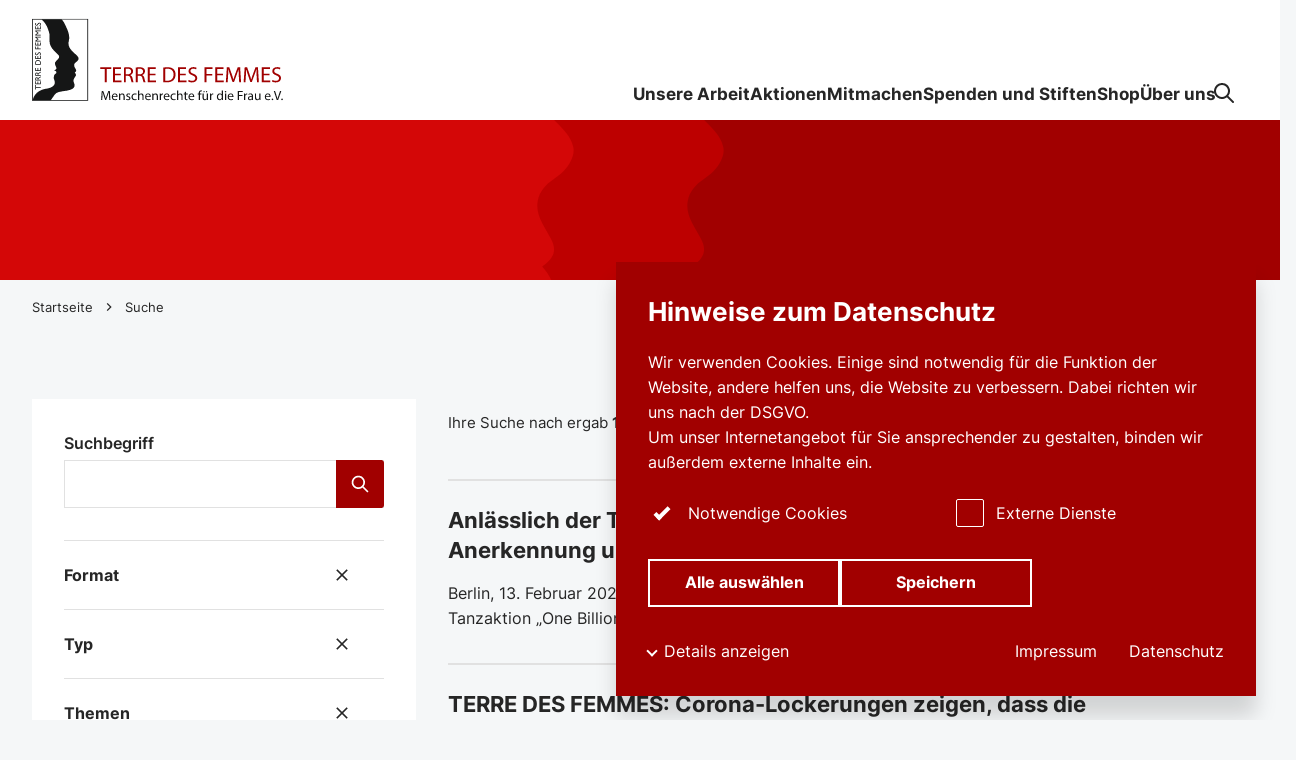

--- FILE ---
content_type: text/html; charset=utf-8
request_url: https://frauenrechte.de/suche?tx_solr%5Bfilter%5D%5B0%5D=themes_stringM%3AFrauenrechte+allgemein&tx_solr%5Bfilter%5D%5B1%5D=themes_stringM%3ATERRE+DES+FEMMES&tx_solr%5Bpage%5D=10
body_size: 72967
content:
<!DOCTYPE html>
<html dir="ltr" lang="de-DE" class="no-js">
<head>

<meta charset="utf-8">
<!-- 
	This website is powered by TYPO3 - inspiring people to share!
	TYPO3 is a free open source Content Management Framework initially created by Kasper Skaarhoj and licensed under GNU/GPL.
	TYPO3 is copyright 1998-2026 of Kasper Skaarhoj. Extensions are copyright of their respective owners.
	Information and contribution at https://typo3.org/
-->



<title>Suche | frauenrechte.de</title>
<meta name="generator" content="TYPO3 CMS" />
<meta property="og:type" content="website" />
<meta property="og:site_name" content="frauenrechte.de" />
<meta name="twitter:card" content="summary" />


<link rel="stylesheet" href="/typo3temp/assets/compressed/main-6533766e5bcc03aff085b1d8a472ccec.css?1766162455" media="all">
<link rel="stylesheet" href="/typo3temp/assets/compressed/form-2ecc5b882e87eb87d5c310fe9e9d0d45.css?1766162455" media="all">




<script src="/assets/scripts/main.js?1766162079" type="module"></script>



    <meta name="viewport" content="width=device-width, initial-scale=1, minimum-scale=1, user-scalable=yes, viewport-fit=cover">

    <!-- <meta http-equiv="Content-Security-Policy" content="default-src * 'unsafe-inline' 'unsafe-eval'"> -->

    <meta name="format-detection" content="telephone=no">
    <link rel="manifest" href="/assets/favicons/site.webmanifest">
    <meta name="application-name" content="frauenrechte.de">
    <meta name="theme-color" content="#ffffff">
    <meta name="apple-mobile-web-app-status-bar-style" content="#ffffff">
    <meta name="apple-mobile-web-app-title" content="frauenrechte.de">
    <link rel="apple-touch-icon" href="/assets/favicons/apple-touch-icon.png">
    <link rel="mask-icon" href="/assets/favicons/safari-pinned-tab.svg" color="#225933">
    <link rel="icon" href="/assets/favicons/favicon.ico" sizes="any">
    <link rel="icon" type="image/png" sizes="16x16" href="/assets/favicons/favicon-16x16.png">
    <link rel="icon" type="image/png" sizes="32x32" href="/assets/favicons/favicon-32x32.png">

    <script>document.documentElement.className=document.documentElement.className.replace(/\bno-js\b/,'js');</script>
    <!-- Google tag (gtag.js) --> <script async src="https://www.googletagmanager.com/gtag/js?id=AW-1030432658"></script> <script> window.dataLayer = window.dataLayer || []; function gtag(){dataLayer.push(arguments);} gtag('js', new Date()); gtag('config', 'AW-1030432658'); </script>    <!-- Copyright (c) 2000-2025 etracker GmbH. All rights reserved. No reproduction, publication or modification allowed without permission. -->
    <!-- etracker code 6.0 -->
    <script type="text/javascript">
    // var et_pagename = "";
    // var et_areas = "";
    </script>
    <script id="_etLoader" type="text/javascript" charset="UTF-8" data-block-cookies="true" data-secure-code="4w3hvm" src="//code.etracker.com/code/e.js" async></script>
    <!-- etracker code 6.0 end -->
<link rel="canonical" href="https://frauenrechte.de/suche"/>

<script data-ignore="1">const cookieConsentConfiguration = JSON.parse('{"cookieName":"cookie_consent","expiryDays":365,"hideOnInit":false,"pushConsentToTagManager":false,"lazyloading":false,"lazyloadingTimeout":120,"containerId":"cookie-consent"}');</script>
</head>
<body id="p579" class="">

    

    <div class="c-skip-link-container">
    <a
        class="c-button c-skip-link c-button--primary"
        href="#content"
    >
        <span class="c-button__text">
            Seiteninhalt
        </span>
    </a>
    <a
        class="c-button c-skip-link c-button--primary"
        href="#fab"
    >
        <span class="c-button__text">
            Kontaktlinks
        </span>
    </a>
</div>


    



<header class="c-header js-header">
    <div class="c-header__inner o-container">
        <div class="c-header__logo">
            <a class="c-logo" href="/">
<svg viewBox="0 0 301 97" version="1.1" xmlns="http://www.w3.org/2000/svg" xmlns:xlink="http://www.w3.org/1999/xlink">
    <title>TERRE DES FEMMES</title>
    <g stroke="none" stroke-width="1" fill="none" fill-rule="evenodd">
        <path d="M66.0059393,-0.146514075 L-0.147081573,-0.146514075 L-0.117103492,97.1463036 L66.0059393,97.1463036 L66.0059393,-0.146514075 Z M65.0050725,0.853485925 L65.0050725,96.1454859 L0.882072512,96.1454859 L0.852072512,0.853485925 L65.0050725,0.853485925 Z" id="Stroke-2" fill="#151616" fill-rule="nonzero"></path>
        <path d="M0.683301781,0.569271244 L34.723672,0.597947908 C37.5097599,3.74448829 37.3159862,3.99652723 39.1980593,7.7071297 C41.4881601,12.2225204 43.5319739,16.8320968 43.7627694,21.9062878 C43.8827621,24.5490134 42.7742084,27.07598 42.9012903,29.6771376 C43.216107,36.1225467 49.2149526,39.6608261 53.3080941,44.1438569 C53.9884026,44.8891871 54.5342773,45.6718758 54.7348778,46.6879242 C54.8651105,47.3466982 54.6574208,47.9783741 54.3930168,48.5495396 C53.852656,49.7179163 52.8914018,50.5674296 51.8259089,51.2538279 C50.7530642,51.9449619 49.8430104,52.9886346 49.5956733,54.2438306 C49.1787184,56.3566956 50.5768824,57.9681137 51.4866737,59.7152855 C51.818032,60.35196 52.0834862,61.0275717 51.8642436,61.7844778 C51.6108674,62.6595107 50.9386984,63.194633 50.2226809,63.6800316 C51.0705065,64.6908182 52.2693829,66.1378058 51.4814223,67.4127335 C50.3993878,69.1638516 49.1212165,70.6103131 48.793009,72.6810839 C48.6100005,73.8352539 49.0818316,74.8589319 49.4284187,75.8694554 C49.7214424,76.7239674 50.0315328,77.5918969 50.0341585,78.4566693 C50.0352088,78.9907393 50.1299951,79.5918969 49.8776692,80.1170218 C49.6602645,80.5697974 49.4559882,81.0173112 49.1676907,81.4151013 C48.6218159,82.1667456 47.9388818,82.6529334 47.1204635,83.1275454 C45.939179,83.8126283 44.6964541,84.1130755 43.4324613,84.4779795 C41.503914,85.0336227 39.5737913,85.3285451 37.5772394,85.5345435 C35.942766,85.7029203 34.6905887,86.0736122 33.041149,86.3114444 C32.1988372,86.4332544 31.2475606,86.826835 30.4454214,87.0715075 C29.8512345,87.2522494 29.1554346,87.5647987 28.6066717,87.9244409 C27.9392289,88.3616943 27.0360018,89.2572481 26.605131,89.888924 C25.2132686,91.9286504 23.1967616,94.6510918 22.2016365,96.3566956 L0.683301781,96.3566956 L0.683301781,0.569271244 Z M11.1180688,0.762220468 L0.806576522,0.762220468 L0.802301781,96.2812712 L0.893052782,95.8723797 C3.08745457,86.4148035 12.0217914,83.2330084 17.515227,82.615417 C18.7708177,82.4741384 20.5767467,81.944804 21.7945279,81.4391476 C23.688679,80.6525125 25.5177139,79.4854512 26.3978351,77.5538542 C26.8331696,76.5988424 27.0925848,75.5725335 26.7394335,74.618311 C26.4852696,73.932965 26.5283304,73.2499868 26.2093127,72.5867403 C25.6660637,71.4578269 25.4218773,70.1479084 25.6731529,68.8490397 C25.7760788,68.3165483 25.7146384,67.7611681 25.9632884,67.3268087 C26.2628762,66.8032623 26.3458471,66.229729 26.7284057,65.7556433 C27.3128777,65.0305709 28.3500134,64.8485135 28.6501263,63.897448 C28.8704192,63.1981584 28.5450999,62.6127861 28.1126537,62.0968692 C27.6988497,61.6027887 26.9710167,61.6135754 26.3232664,61.5004473 C26.0399577,61.4509866 26.2607757,61.1231781 26.3424337,61.0713496 C27.1059756,60.5872665 27.7907478,60.1500132 28.3198183,59.4538806 C28.6482884,59.0216259 28.8368108,58.4933439 28.6411991,57.9605893 C28.2158422,56.8019469 27.6211302,55.7427519 27.2908221,54.5449092 C27.1338076,53.9750592 27.0542501,53.4073139 26.956313,52.8093133 C26.8428845,52.1171271 27.2194042,51.5164957 27.6087896,51.0139963 C28.459766,49.9148119 29.2697821,48.9142857 30.2733094,47.9445409 C30.7976537,47.4378321 31.2576694,46.8806104 31.6263121,46.2294659 C31.6864397,46.1231781 31.8158847,45.7032886 31.8337392,45.6209419 C32.0805512,44.4586162 31.5921785,43.4741384 30.7960783,42.6767167 C30.2063551,42.0858195 29.6168944,41.5491187 29.01273,40.9703236 C27.1046628,39.1421205 25.3751405,37.4294133 23.7614098,35.2460405 C22.8450545,34.0066298 22.2230356,32.7495922 21.5553302,31.4236254 C20.9509033,30.2234149 20.8934013,28.8842936 20.7101302,27.5454354 C20.2543157,24.2092081 21.1024039,21.0676664 20.4039783,17.7053933 C20.0479388,15.9916338 19.5430243,14.4596685 19.0131661,12.8385162 C18.8850339,12.4467772 18.6736683,12.039779 18.537134,11.6651408 C17.9411091,10.0289924 17.4004857,8.41231255 16.3242276,6.94322547 C15.6247518,5.98795054 15.1770767,5.01268087 14.4067081,4.15159169 C13.2774117,2.88823994 12.3387382,1.79721126 11.1180688,0.762220468 Z" id="Combined-Shape" fill="#151616"></path>
        <polygon id="Fill-8" fill="#151616" points="3.71651683 78.4881347 3.71651683 83.7433307 4.57221945 83.7433307 4.57221945 81.5670613 10.3470962 81.5670613 10.3470962 80.6638779 4.57221945 80.6638779 4.57221945 78.4881347"></polygon>
        <polygon id="Fill-10" fill="#151616" points="3.71651683 74.0284662 3.71651683 77.5962115 10.3470962 77.5962115 10.3470962 73.9453302 9.49165619 73.9453302 9.49165619 76.6927651 7.43051302 76.6927651 7.43051302 74.1205472 6.57507296 74.1205472 6.57507296 76.6927651 4.57221945 76.6927651 4.57221945 74.0284662"></polygon>
        <path d="M4.53330717,72.0260195 L4.53330717,71.4453828 C4.53330717,70.5692976 4.91245248,70.2188635 5.53473392,70.2096554 C6.08901077,70.2004473 6.61388022,70.4772165 6.61388022,71.4453828 L6.61388022,72.0260195 L4.53330717,72.0260195 Z M3.71646431,72.9294659 L10.3473063,72.9294659 L10.3473063,72.0260195 L7.46932027,72.0260195 L7.46932027,71.6479611 C7.46932027,71.1870297 7.62502192,70.8092344 8.98616411,69.9794528 L10.3473063,69.1494081 L10.3473063,68.0710076 C9.71530991,68.5040516 9.49160367,68.6608524 9.03473882,68.9286767 C8.20844359,69.407498 7.59587709,69.7579321 7.19730189,70.3298869 C6.915306,69.656643 6.34159927,69.2785846 5.57359369,69.2785846 C4.42618023,69.2785846 3.71646431,70.0712707 3.71646431,71.3435675 L3.71646431,72.9294659 Z" id="Fill-12" fill="#151616"></path>
        <path d="M4.53330717,66.4138122 L4.53330717,65.8331755 C4.53330717,64.9570902 4.91245248,64.6071823 5.53473392,64.5979742 C6.08901077,64.5887661 6.61388022,64.8650092 6.61388022,65.8331755 L6.61388022,66.4138122 L4.53330717,66.4138122 Z M3.71646431,67.3177848 L10.3473063,67.3177848 L10.3473063,66.4138122 L7.46932027,66.4138122 L7.46932027,66.0360168 C7.46932027,65.5750855 7.62502192,65.1970271 8.98616411,64.3672455 L10.3473063,63.5372007 L10.3473063,62.4588003 C9.71530991,62.8918443 9.49160367,63.0491713 9.03473882,63.3164694 C8.20844359,63.7958169 7.59587709,64.146251 7.19730189,64.7176796 C6.915306,64.0444357 6.34159927,63.6663773 5.57359369,63.6663773 C4.42618023,63.6663773 3.71646431,64.4590634 3.71646431,65.7318863 L3.71646431,67.3177848 Z" id="Fill-14" fill="#151616"></path>
        <polygon id="Fill-16" fill="#151616" points="3.71651683 58.1558011 3.71651683 61.7240726 10.3470962 61.7240726 10.3470962 58.0731913 9.49165619 58.0731913 9.49165619 60.8201 7.43051302 60.8201 7.43051302 58.2484083 6.57507296 58.2484083 6.57507296 60.8201 4.57221945 60.8201 4.57221945 58.1558011"></polygon>
        <path d="M4.57216694,53.5800053 L4.57216694,52.1880032 C4.57216694,50.4271507 5.69988794,49.6249934 7.03214787,49.6249934 C7.84872816,49.6249934 9.49160367,50.0951329 9.49160367,52.1416996 L9.49160367,53.5800053 L4.57216694,53.5800053 Z M10.3473063,54.4834517 L10.3473063,52.0312023 C10.3473063,49.9570113 8.73331304,48.6936596 7.03214787,48.6936596 C5.46646676,48.6936596 3.71646431,49.7168114 3.71646431,52.0404104 L3.71646431,54.4834517 L10.3473063,54.4834517 Z" id="Fill-18" fill="#151616"></path>
        <polygon id="Fill-20" fill="#151616" points="3.71651683 43.9523546 3.71651683 47.5203631 10.3470962 47.5203631 10.3470962 43.8694817 9.49165619 43.8694817 9.49165619 46.6169166 7.43051302 46.6169166 7.43051302 44.0446988 6.57507296 44.0446988 6.57507296 46.6169166 4.57221945 46.6169166 4.57221945 43.9523546"></polygon>
        <path d="M4.09574091,39.8850039 C3.78460019,40.3275191 3.62916111,40.8068666 3.62916111,41.2864772 C3.62916111,42.4388056 4.31944715,43.1946593 5.39859345,43.1946593 C7.21686306,43.1946593 7.37230213,40.4751118 8.74315927,40.4751118 C9.11232707,40.4751118 9.57916944,40.7976585 9.57916944,41.4982636 C9.57916944,42.1159958 9.23888389,42.6968956 8.61660245,43.1578269 L9.82230556,43.1578269 C10.2403106,42.6321757 10.4348721,42.0791634 10.4348721,41.3969745 C10.4348721,40.3830308 9.67631886,39.6361221 8.63603233,39.6361221 C6.52631445,39.6361221 6.54600691,42.3556696 5.27203663,42.3556696 C4.80545683,42.3556696 4.48460117,41.9410418 4.48460117,41.3601421 C4.48460117,40.9360431 4.64030281,40.4198632 5.17488721,39.8850039 L4.09574091,39.8850039 Z" id="Fill-22" fill="#151616"></path>
        <polygon id="Fill-24" fill="#151616" points="3.71651683 32.6693502 3.71651683 36.025046 10.3470962 36.025046 10.3470962 35.1215996 7.265359 35.1215996 7.265359 32.6693502 6.40965638 32.6693502 6.40965638 35.1215996 4.57221945 35.1215996 4.57221945 32.6693502"></polygon>
        <polygon id="Fill-26" fill="#151616" points="3.71651683 28.1072876 3.71651683 31.675296 10.3470962 31.675296 10.3470962 28.0244146 9.49165619 28.0244146 9.49165619 30.7718495 7.43051302 30.7718495 7.43051302 28.1996317 6.57507296 28.1996317 6.57507296 30.7718495 4.57221945 30.7718495 4.57221945 28.1072876"></polygon>
        <polygon id="Fill-28" fill="#151616" points="3.71651683 21.1819521 3.71651683 22.0209419 6.4388012 24.1135491 3.71651683 26.1972113 3.71651683 27.0454091 10.3470962 27.0454091 10.3470962 26.1416996 5.18478595 26.1416996 5.18478595 26.1235464 7.75136868 24.187477 7.75136868 24.0398842 5.18478595 22.1038148 5.18478595 22.0853986 10.3470962 22.0853986 10.3470962 21.1819521"></polygon>
        <polygon id="Fill-30" fill="#151616" points="3.71651683 13.9236254 3.71651683 14.762352 6.4388012 16.8552223 3.71651683 18.9388845 3.71651683 19.7870823 10.3470962 19.7870823 10.3470962 18.8836359 5.18478595 18.8836359 5.18478595 18.8652197 7.75136868 16.9288871 7.75136868 16.7815575 5.18478595 14.845488 5.18478595 14.8270718 10.3470962 14.8270718 10.3470962 13.9236254"></polygon>
        <polygon id="Fill-32" fill="#151616" points="3.71651683 8.94240989 3.71651683 12.5101552 10.3470962 12.5101552 10.3470962 8.85953696 9.49165619 8.85953696 9.49165619 11.6067088 7.43051302 11.6067088 7.43051302 9.03449092 6.57507296 9.03449092 6.57507296 11.6067088 4.57221945 11.6067088 4.57221945 8.94240989"></polygon>
        <path d="M4.09574091,4.87495396 C3.78460019,5.31746909 3.62916111,5.79681663 3.62916111,6.27616417 C3.62916111,7.42875559 4.31944715,8.18460931 5.39859345,8.18460931 C7.21686306,8.18460931 7.37230213,5.46506183 8.74315927,5.46506183 C9.11232707,5.46506183 9.57916944,5.78760852 9.57916944,6.48821363 C9.57916944,7.1059458 9.23888389,7.68684557 8.61660245,8.1477769 L9.82230556,8.1477769 C10.2403106,7.62238885 10.4348721,7.06911339 10.4348721,6.38692449 C10.4348721,5.37271771 9.67631886,4.62607209 8.63603233,4.62607209 C6.52631445,4.62607209 6.54600691,7.34588266 5.27203663,7.34588266 C4.80545683,7.34588266 4.48460117,6.93072876 4.48460117,6.35009208 C4.48460117,5.92599316 4.64030281,5.40981321 5.17488721,4.87495396 L4.09574091,4.87495396 Z" id="Fill-34" fill="#151616"></path>
        <path d="M90.5671559,91.487135 C90.4873359,89.985688 90.3917618,88.1808998 90.4077784,86.8388845 L90.3597288,86.8388845 C89.9929241,88.1009208 89.5468244,89.442673 89.0048882,90.9280716 L87.1075862,96.1514338 L86.0554842,96.1514338 L84.3178224,91.0238358 C83.8079192,89.5066035 83.3773109,88.1167061 83.0745723,86.8388845 L83.0428018,86.8388845 C83.0107688,88.1808998 82.9309487,89.985688 82.8353747,91.5989476 L82.54839,96.2153644 L81.2253199,96.2153644 L81.9744207,85.4492502 L83.7441156,85.4492502 L85.5773515,90.6565641 C86.0237137,91.9822678 86.3905184,93.1643252 86.6614866,94.282452 L86.7092736,94.282452 C86.9802417,93.196422 87.3628004,92.0143646 87.8409331,90.6565641 L89.753989,85.4492502 L91.5236839,85.4492502 L92.1929647,96.2153644 L90.8381241,96.2153644 L90.5671559,91.487135 Z" id="Fill-36" fill="#151616"></path>
        <path d="M99.271823,91.598895 C99.2878395,90.7046567 98.9052809,89.3147593 97.3269966,89.3147593 C95.9080899,89.3147593 95.2863336,90.6246777 95.174743,91.598895 L99.271823,91.598895 Z M95.1589891,92.6052092 C95.1907595,94.5062878 96.4022391,95.2887135 97.8053919,95.2887135 C98.8094443,95.2887135 99.4154466,95.1129703 99.9416289,94.889608 L100.180564,95.8959221 C99.6864147,96.1195475 98.8414773,96.3750066 97.6139812,96.3750066 C95.2388091,96.3750066 93.8199024,94.809629 93.8199024,92.4776112 C93.8199024,90.1455933 95.1907595,88.3084451 97.4388497,88.3084451 C99.9573829,88.3084451 100.626926,90.5289134 100.626926,91.9503815 C100.626926,92.2379374 100.595156,92.4615627 100.579139,92.6052092 L95.1589891,92.6052092 Z" id="Fill-38" fill="#151616"></path>
        <path d="M102.365192,90.5765851 C102.365192,89.778111 102.348913,89.1232833 102.301388,88.484241 L103.544638,88.484241 L103.624459,89.7620626 L103.656229,89.7620626 C104.03905,89.027256 104.931512,88.3084978 106.207058,88.3084978 C107.274914,88.3084978 108.933018,88.9475401 108.933018,91.5989476 L108.933018,96.2153644 L107.530128,96.2153644 L107.530128,91.7586425 C107.530128,90.5129177 107.067749,89.4745067 105.744679,89.4745067 C104.820184,89.4745067 104.102591,90.1295975 103.863656,90.9120232 C103.799853,91.0877664 103.768082,91.3274401 103.768082,91.5671139 L103.768082,96.2153644 L102.365192,96.2153644 L102.365192,90.5765851 Z" id="Fill-40" fill="#151616"></path>
        <path d="M111.021914,94.7777953 C111.436506,95.0490397 112.169853,95.3368587 112.871167,95.3368587 C113.891498,95.3368587 114.369894,94.8256775 114.369894,94.1866351 C114.369894,93.515759 113.971056,93.1484872 112.93497,92.7651671 C111.548097,92.2700342 110.89457,91.5031308 110.89457,90.5765325 C110.89457,89.3308077 111.898885,88.3084451 113.556727,88.3084451 C114.337861,88.3084451 115.02342,88.5320705 115.453766,88.7875296 L115.102978,89.8098921 C114.800239,89.6183636 114.242287,89.3626414 113.524694,89.3626414 C112.696035,89.3626414 112.233657,89.8417259 112.233657,90.4171008 C112.233657,91.05588 112.696035,91.3434359 113.700088,91.7267561 C115.039437,92.2379374 115.724734,92.9088135 115.724734,94.0590371 C115.724734,95.4165746 114.672632,96.3750066 112.839396,96.3750066 C111.994459,96.3750066 111.213325,96.1671665 110.671389,95.8477769 L111.021914,94.7777953 Z" id="Fill-42" fill="#151616"></path>
        <path d="M123.026354,95.9277822 C122.659811,96.1195738 121.846645,96.3750329 120.810559,96.3750329 C118.482911,96.3750329 116.968693,94.7936069 116.968693,92.4294922 C116.968693,90.0495922 118.594502,88.3245199 121.113298,88.3245199 C121.942219,88.3245199 122.675565,88.5320968 123.058124,88.7236254 L122.739369,89.8099184 C122.404597,89.6183899 121.878415,89.4426467 121.113298,89.4426467 C119.343865,89.4426467 118.387337,90.752302 118.387337,92.3658248 C118.387337,94.1548277 119.535013,95.2569061 121.065511,95.2569061 C121.862399,95.2569061 122.388581,95.049066 122.787156,94.8735859 L123.026354,95.9277822 Z" id="Fill-44" fill="#151616"></path>
        <path d="M124.66894,84.874191 L126.07183,84.874191 L126.07183,89.6981847 L126.103601,89.6981847 C126.32652,89.2988161 126.677308,88.9473297 127.107916,88.7076559 C127.522245,88.4682452 128.016657,88.3085504 128.542577,88.3085504 C129.578662,88.3085504 131.236766,88.9473297 131.236766,91.6147856 L131.236766,96.2151539 L129.833876,96.2151539 L129.833876,91.7747435 C129.833876,90.5287556 129.371498,89.4742962 128.048427,89.4742962 C127.139686,89.4742962 126.422356,90.1133386 126.167405,90.880242 C126.087584,91.0720337 126.07183,91.2796106 126.07183,91.5511181 L126.07183,96.2151539 L124.66894,96.2151539 L124.66894,84.874191 Z" id="Fill-46" fill="#151616"></path>
        <path d="M138.411094,91.598895 C138.42711,90.7046567 138.044552,89.3147593 136.466267,89.3147593 C135.047361,89.3147593 134.425604,90.6246777 134.314276,91.598895 L138.411094,91.598895 Z M134.29826,92.6052092 C134.33003,94.5062878 135.54151,95.2887135 136.944663,95.2887135 C137.948715,95.2887135 138.554717,95.1129703 139.0809,94.889608 L139.319835,95.8959221 C138.825686,96.1195475 137.980748,96.3750066 136.753252,96.3750066 C134.37808,96.3750066 132.959173,94.809629 132.959173,92.4776112 C132.959173,90.1455933 134.33003,88.3084451 136.578121,88.3084451 C139.096654,88.3084451 139.766197,90.5289134 139.766197,91.9503815 C139.766197,92.2379374 139.734426,92.4615627 139.71841,92.6052092 L134.29826,92.6052092 Z" id="Fill-48" fill="#151616"></path>
        <path d="M141.504436,90.5765851 C141.504436,89.778111 141.488157,89.1232833 141.440633,88.484241 L142.683883,88.484241 L142.763703,89.7620626 L142.795474,89.7620626 C143.178295,89.027256 144.070757,88.3084978 145.346302,88.3084978 C146.414158,88.3084978 148.072263,88.9475401 148.072263,91.5989476 L148.072263,96.2153644 L146.669372,96.2153644 L146.669372,91.7586425 C146.669372,90.5129177 146.206994,89.4745067 144.883924,89.4745067 C143.959429,89.4745067 143.241836,90.1295975 143.002901,90.9120232 C142.939097,91.0877664 142.907327,91.3274401 142.907327,91.5671139 L142.907327,96.2153644 L141.504436,96.2153644 L141.504436,90.5765851 Z" id="Fill-50" fill="#151616"></path>
        <path d="M150.352465,90.8962115 C150.352465,89.9856617 150.336186,89.2029729 150.288661,88.4842147 L151.516157,88.4842147 L151.563944,90.0017101 L151.627485,90.0017101 C151.978273,88.9632991 152.823211,88.3084715 153.763722,88.3084715 C153.923362,88.3084715 154.03469,88.3245199 154.16256,88.3563536 L154.16256,89.6823204 C154.018936,89.6502236 153.875575,89.6341752 153.683902,89.6341752 C152.695866,89.6341752 151.99429,90.3850303 151.802879,91.4392265 C151.771109,91.6310182 151.739076,91.8546435 151.739076,92.0943173 L151.739076,96.2153381 L150.352465,96.2153381 L150.352465,90.8962115 Z" id="Fill-52" fill="#151616"></path>
        <path d="M160.300224,91.598895 C160.316241,90.7046567 159.933682,89.3147593 158.355398,89.3147593 C156.936491,89.3147593 156.314735,90.6246777 156.203144,91.598895 L160.300224,91.598895 Z M156.18739,92.6052092 C156.219161,94.5062878 157.43064,95.2887135 158.83353,95.2887135 C159.837845,95.2887135 160.443848,95.1129703 160.97003,94.889608 L161.208965,95.8959221 C160.714816,96.1195475 159.869879,96.3750066 158.642382,96.3750066 C156.26721,96.3750066 154.848304,94.809629 154.848304,92.4776112 C154.848304,90.1455933 156.219161,88.3084451 158.467251,88.3084451 C160.985784,88.3084451 161.655327,90.5289134 161.655327,91.9503815 C161.655327,92.2379374 161.623557,92.4615627 161.60754,92.6052092 L156.18739,92.6052092 Z" id="Fill-54" fill="#151616"></path>
        <path d="M168.893353,95.9277822 C168.526811,96.1195738 167.713644,96.3750329 166.677559,96.3750329 C164.349911,96.3750329 162.835693,94.7936069 162.835693,92.4294922 C162.835693,90.0495922 164.461502,88.3245199 166.980297,88.3245199 C167.809218,88.3245199 168.542565,88.5320968 168.925124,88.7236254 L168.606369,89.8099184 C168.271597,89.6183899 167.745415,89.4426467 166.980297,89.4426467 C165.210865,89.4426467 164.254337,90.752302 164.254337,92.3658248 C164.254337,94.1548277 165.402013,95.2569061 166.93251,95.2569061 C167.729398,95.2569061 168.25558,95.049066 168.654156,94.8735859 L168.893353,95.9277822 Z" id="Fill-56" fill="#151616"></path>
        <path d="M170.53594,84.874191 L171.93883,84.874191 L171.93883,89.6981847 L171.970601,89.6981847 C172.193519,89.2988161 172.544307,88.9473297 172.974916,88.7076559 C173.389245,88.4682452 173.883657,88.3085504 174.409576,88.3085504 C175.445662,88.3085504 177.103766,88.9473297 177.103766,91.6147856 L177.103766,96.2151539 L175.700876,96.2151539 L175.700876,91.7747435 C175.700876,90.5287556 175.238497,89.4742962 173.915427,89.4742962 C173.006686,89.4742962 172.289356,90.1133386 172.034404,90.880242 C171.954584,91.0720337 171.93883,91.2796106 171.93883,91.5511181 L171.93883,96.2151539 L170.53594,96.2151539 L170.53594,84.874191 Z" id="Fill-58" fill="#151616"></path>
        <path d="M181.010118,86.2639042 L181.010118,88.4841094 L183.018486,88.4841094 L183.018486,89.5543541 L181.010118,89.5543541 L181.010118,93.7235201 C181.010118,94.6819521 181.281086,95.2249671 182.06222,95.2249671 C182.428762,95.2249671 182.699993,95.177085 182.875387,95.1289398 L182.939191,96.1833991 C182.66796,96.2952118 182.237614,96.3751907 181.695415,96.3751907 C181.041889,96.3751907 180.515706,96.1673507 180.181197,95.7840305 C179.782622,95.3686135 179.638998,94.6819521 179.638998,93.7714023 L179.638998,89.5543541 L178.443535,89.5543541 L178.443535,88.4841094 L179.638998,88.4841094 L179.638998,86.631176 L181.010118,86.2639042 Z" id="Fill-60" fill="#151616"></path>
        <path d="M189.39582,91.598895 C189.411837,90.7046567 189.029278,89.3147593 187.450994,89.3147593 C186.032087,89.3147593 185.410331,90.6246777 185.29874,91.598895 L189.39582,91.598895 Z M185.282986,92.6052092 C185.314757,94.5062878 186.526236,95.2887135 187.929126,95.2887135 C188.933441,95.2887135 189.539444,95.1129703 190.065626,94.889608 L190.304561,95.8959221 C189.810412,96.1195475 188.965474,96.3750066 187.737978,96.3750066 C185.362806,96.3750066 183.943899,94.809629 183.943899,92.4776112 C183.943899,90.1455933 185.314757,88.3084451 187.562847,88.3084451 C190.08138,88.3084451 190.750923,90.5289134 190.750923,91.9503815 C190.750923,92.2379374 190.719153,92.4615627 190.703136,92.6052092 L185.282986,92.6052092 Z" id="Fill-62" fill="#151616"></path>
        <path d="M196.012273,96.2152855 L196.012273,89.5544067 L194.928138,89.5544067 L194.928138,88.4841621 L196.012273,88.4841621 L196.012273,88.1168903 C196.012273,87.0305972 196.251471,86.0403315 196.904998,85.4173375 C197.430918,84.9061563 198.132494,84.6985793 198.786021,84.6985793 C199.28017,84.6985793 199.710778,84.8101289 199.981746,84.9219416 L199.790598,86.0082347 C199.583434,85.9124704 199.296449,85.8324914 198.897611,85.8324914 C197.702148,85.8324914 197.399147,86.8869508 197.399147,88.0687451 L197.399147,88.4841621 L199.264416,88.4841621 L199.264416,89.5544067 L197.399147,89.5544067 L197.399147,96.2152855 L196.012273,96.2152855 Z" id="Fill-64" fill="#151616"></path>
        <path d="M204.477454,86.2957643 C204.477454,85.8485135 204.828242,85.4809787 205.274604,85.4809787 C205.720967,85.4809787 206.055738,85.8324651 206.055738,86.2957643 C206.055738,86.7272297 205.736983,87.1105499 205.274604,87.1105499 C204.796472,87.1105499 204.477454,86.7272297 204.477454,86.2957643 L204.477454,86.2957643 Z M201.512296,86.2957643 C201.512296,85.8485135 201.879101,85.4809787 202.325463,85.4809787 C202.771825,85.4809787 203.106334,85.8324651 203.106334,86.2957643 C203.106334,86.7272297 202.787579,87.1105499 202.325463,87.1105499 C201.847068,87.1105499 201.512296,86.7272297 201.512296,86.2957643 L201.512296,86.2957643 Z M206.980233,94.1066035 C206.980233,94.9056038 206.99625,95.6080505 207.044037,96.2152591 L205.800524,96.2152591 L205.720967,94.9532228 L205.688934,94.9532228 C205.322391,95.5762168 204.509487,96.3910024 203.138367,96.3910024 C201.926888,96.3910024 200.476211,95.7201263 200.476211,93.0045251 L200.476211,88.4841358 L201.879101,88.4841358 L201.879101,92.7651144 C201.879101,94.2347277 202.325463,95.2247303 203.600746,95.2247303 C204.541258,95.2247303 205.194784,94.5699027 205.449999,93.9471718 C205.529819,93.7393318 205.577343,93.4838727 205.577343,93.2284136 L205.577343,88.4841358 L206.980233,88.4841358 L206.980233,94.1066035 Z" id="Fill-66" fill="#151616"></path>
        <path d="M209.308511,90.8962115 C209.308511,89.9856617 209.292232,89.2029729 209.244708,88.4842147 L210.472204,88.4842147 L210.519991,90.0017101 L210.583532,90.0017101 C210.93432,88.9632991 211.779257,88.3084715 212.719769,88.3084715 C212.879409,88.3084715 212.990737,88.3245199 213.118606,88.3563536 L213.118606,89.6823204 C212.974983,89.6502236 212.831622,89.6341752 212.639949,89.6341752 C211.651913,89.6341752 210.950336,90.3850303 210.758926,91.4392265 C210.727155,91.6310182 210.695385,91.8546435 210.695385,92.0943173 L210.695385,96.2153381 L209.308511,96.2153381 L209.308511,90.8962115 Z" id="Fill-68" fill="#151616"></path>
        <path d="M223.161966,91.6310182 C223.161966,91.4552749 223.14595,91.2156012 223.098425,91.0398579 C222.890998,90.1456196 222.125881,89.4108129 221.073779,89.4108129 C219.622839,89.4108129 218.762148,90.6886346 218.762148,92.3976585 C218.762148,93.963036 219.527265,95.2569061 221.041746,95.2569061 C221.98252,95.2569061 222.843211,94.6339121 223.098425,93.5797159 C223.14595,93.3881873 223.161966,93.1963957 223.161966,92.9727703 L223.161966,91.6310182 Z M224.564856,84.8741121 L224.564856,94.2187582 C224.564856,94.9054196 224.580873,95.6881084 224.62866,96.2153381 L223.369393,96.2153381 L223.30559,94.8735859 L223.273557,94.8735859 C222.843211,95.7362536 221.9027,96.3910813 220.643171,96.3910813 C218.778164,96.3910813 217.343504,94.8096554 217.343504,92.4615891 C217.327224,89.8898974 218.921788,88.3084715 220.802811,88.3084715 C221.98252,88.3084715 222.779408,88.8675349 223.130196,89.4905288 L223.161966,89.4905288 L223.161966,84.8741121 L224.564856,84.8741121 Z" id="Fill-70" fill="#151616"></path>
        <path d="M226.893003,96.2154696 L228.295893,96.2154696 L228.295893,88.4843462 L226.893003,88.4843462 L226.893003,96.2154696 Z M228.455008,86.3117601 C228.471287,86.7911076 228.120499,87.1744278 227.562546,87.1744278 C227.068135,87.1744278 226.717609,86.7911076 226.717609,86.3117601 C226.717609,85.8166272 227.084414,85.433307 227.594317,85.433307 C228.120499,85.433307 228.455008,85.8166272 228.455008,86.3117601 L228.455008,86.3117601 Z" id="Fill-72" fill="#151616"></path>
        <path d="M235.51743,91.598895 C235.533446,90.7046567 235.150888,89.3147593 233.572604,89.3147593 C232.153697,89.3147593 231.53194,90.6246777 231.42035,91.598895 L235.51743,91.598895 Z M231.404596,92.6052092 C231.436366,94.5062878 232.647846,95.2887135 234.050999,95.2887135 C235.055051,95.2887135 235.661054,95.1129703 236.187236,94.889608 L236.426171,95.8959221 C235.932022,96.1195475 235.087084,96.3750066 233.859588,96.3750066 C231.484416,96.3750066 230.065509,94.809629 230.065509,92.4776112 C230.065509,90.1455933 231.436366,88.3084451 233.684457,88.3084451 C236.20299,88.3084451 236.872533,90.5289134 236.872533,91.9503815 C236.872533,92.2379374 236.840763,92.4615627 236.824746,92.6052092 L231.404596,92.6052092 Z" id="Fill-74" fill="#151616"></path>
        <polygon id="Fill-75" fill="#151616" points="242.038257 85.4491976 247.824949 85.4491976 247.824949 86.6154696 243.42513 86.6154696 243.42513 90.1932123 247.49044 90.1932123 247.49044 91.3434359 243.42513 91.3434359 243.42513 96.2153118 242.038257 96.2153118"></polygon>
        <path d="M249.340349,90.8962115 C249.340349,89.9856617 249.32407,89.2029729 249.276545,88.4842147 L250.504041,88.4842147 L250.551828,90.0017101 L250.615369,90.0017101 C250.966157,88.9632991 251.811095,88.3084715 252.751606,88.3084715 C252.911246,88.3084715 253.022574,88.3245199 253.150444,88.3563536 L253.150444,89.6823204 C253.00682,89.6502236 252.863459,89.6341752 252.671786,89.6341752 C251.68375,89.6341752 250.982174,90.3850303 250.790763,91.4392265 C250.758993,91.6310182 250.72696,91.8546435 250.72696,92.0943173 L250.72696,96.2153381 L249.340349,96.2153381 L249.340349,90.8962115 Z" id="Fill-76" fill="#151616"></path>
        <path d="M258.539139,92.2699816 C257.008904,92.2378848 255.271242,92.5093923 255.271242,94.0108393 C255.271242,94.9213891 255.876982,95.3528545 256.594312,95.3528545 C257.598627,95.3528545 258.2364,94.7138122 258.459581,94.0589845 C258.507368,93.915075 258.539139,93.7553802 258.539139,93.6117338 L258.539139,92.2699816 Z M258.746566,96.2152591 L258.634713,95.2410418 L258.587188,95.2410418 C258.15658,95.8479874 257.327659,96.3910024 256.227508,96.3910024 C254.665502,96.3910024 253.868352,95.288924 253.868352,94.1707972 C253.868352,92.3018153 255.526194,91.2794528 258.507368,91.2955012 L258.507368,91.1355433 C258.507368,90.496764 258.331974,89.3468035 256.75369,89.3468035 C256.03636,89.3468035 255.286996,89.5701657 254.74506,89.9216522 L254.426305,88.995317 C255.064078,88.5801631 255.988573,88.3083925 256.960855,88.3083925 C259.320535,88.3083925 259.894242,89.9216522 259.894242,91.4712444 L259.894242,94.3623257 C259.894242,95.0332018 259.926012,95.6880295 260.021586,96.2152591 L258.746566,96.2152591 Z" id="Fill-77" fill="#151616"></path>
        <path d="M268.614584,94.1067088 C268.614584,94.9054459 268.630601,95.6081557 268.678388,96.2153644 L267.434875,96.2153644 L267.355318,94.9533281 L267.323285,94.9533281 C266.956742,95.576322 266.143838,96.3911076 264.772718,96.3911076 C263.561239,96.3911076 262.110562,95.7202315 262.110562,93.0046304 L262.110562,88.484241 L263.513189,88.484241 L263.513189,92.7649566 C263.513189,94.2345699 263.959551,95.2248356 265.235097,95.2248356 C266.175609,95.2248356 266.829135,94.5700079 267.08435,93.947277 C267.16417,93.739437 267.211694,93.4839779 267.211694,93.2282557 L267.211694,88.484241 L268.614584,88.484241 L268.614584,94.1067088 Z" id="Fill-78" fill="#151616"></path>
        <path d="M279.216475,91.598895 C279.232491,90.7046567 278.849932,89.3147593 277.271648,89.3147593 C275.852741,89.3147593 275.230985,90.6246777 275.119395,91.598895 L279.216475,91.598895 Z M275.103641,92.6052092 C275.135411,94.5062878 276.346891,95.2887135 277.749781,95.2887135 C278.754096,95.2887135 279.360098,95.1129703 279.88628,94.889608 L280.125216,95.8959221 C279.631066,96.1195475 278.786129,96.3750066 277.558633,96.3750066 C275.183461,96.3750066 273.764554,94.809629 273.764554,92.4776112 C273.764554,90.1455933 275.135411,88.3084451 277.383501,88.3084451 C279.902034,88.3084451 280.571578,90.5289134 280.571578,91.9503815 C280.571578,92.2379374 280.539807,92.4615627 280.523791,92.6052092 L275.103641,92.6052092 Z" id="Fill-79" fill="#151616"></path>
        <path d="M281.783924,95.3846356 C281.783924,94.7937385 282.182499,94.3783215 282.740452,94.3783215 C283.298404,94.3783215 283.680963,94.7937385 283.680963,95.3846356 C283.680963,95.9597474 283.314158,96.3909498 282.724435,96.3909498 C282.166482,96.3909498 281.783924,95.9597474 281.783924,95.3846356" id="Fill-80" fill="#151616"></path>
        <path d="M287.825778,96.2152855 L284.318683,85.4491713 L285.817148,85.4491713 L287.491006,90.7522494 C287.953122,92.2060773 288.351697,93.5157327 288.638682,94.777769 L288.670715,94.777769 C288.973454,93.5317811 289.419816,92.1742436 289.898211,90.7682978 L291.715168,85.4491713 L293.197878,85.4491713 L289.356012,96.2152855 L287.825778,96.2152855 Z" id="Fill-81" fill="#151616"></path>
        <path d="M293.102987,95.3846356 C293.102987,94.7937385 293.501562,94.3783215 294.059515,94.3783215 C294.617468,94.3783215 295.000026,94.7937385 295.000026,95.3846356 C295.000026,95.9597474 294.633222,96.3909498 294.043498,96.3909498 C293.485546,96.3909498 293.102987,95.9597474 293.102987,95.3846356" id="Fill-82" fill="#151616"></path>
        <polygon id="Fill-83" fill="#A10000" points="85.6132705 59.3941594 80.2745159 59.3941594 80.2745159 57.4630887 93.2694328 57.4630887 93.2694328 59.3941594 87.9049467 59.3941594 87.9049467 75.0505656 85.6132705 75.0505656"></polygon>
        <polygon id="Fill-84" fill="#A10000" points="104.310071 66.8048408 97.4872931 66.8048408 97.4872931 73.1458037 105.091467 73.1458037 105.091467 75.0505656 95.2216111 75.0505656 95.2216111 57.4630887 104.700769 57.4630887 104.700769 59.3678506 97.4872931 59.3678506 97.4872931 64.9261247 104.310071 64.9261247"></polygon>
        <path d="M110.298571,65.7088135 L112.616242,65.7088135 C115.03815,65.7088135 116.574424,64.3778479 116.574424,62.3689029 C116.574424,60.0987109 114.933912,59.1071297 112.537997,59.081347 C111.444147,59.081347 110.663276,59.1855301 110.298571,59.2899763 L110.298571,65.7088135 Z M108.032889,57.6980268 C109.178727,57.4630887 110.81924,57.3325967 112.382033,57.3325967 C114.803679,57.3325967 116.366209,57.7764273 117.459797,58.7677453 C118.345432,59.5509603 118.840106,60.7511707 118.840106,62.107919 C118.840106,64.4304657 117.382077,65.9697974 115.533087,66.5962115 L115.533087,66.6743489 C116.88714,67.1439621 117.694268,68.3965272 118.11096,70.2228887 C118.684142,72.6759274 119.100572,74.37206 119.465276,75.0505656 L117.121349,75.0505656 C116.835152,74.5546435 116.444191,73.0410944 115.949517,70.8493028 C115.428586,68.4223099 114.491225,67.5093923 112.434021,67.4312549 L110.298571,67.4312549 L110.298571,75.0505656 L108.032889,75.0505656 L108.032889,57.6980268 Z" id="Fill-85" fill="#A10000"></path>
        <path d="M124.307912,65.7088135 L126.625582,65.7088135 C129.047491,65.7088135 130.583765,64.3778479 130.583765,62.3689029 C130.583765,60.0987109 128.943252,59.1071297 126.547338,59.081347 C125.453488,59.081347 124.672616,59.1855301 124.307912,59.2899763 L124.307912,65.7088135 Z M122.04223,57.6980268 C123.188068,57.4630887 124.82858,57.3325967 126.391373,57.3325967 C128.81302,57.3325967 130.37555,57.7764273 131.469137,58.7677453 C132.354773,59.5509603 132.849447,60.7511707 132.849447,62.107919 C132.849447,64.4304657 131.391418,65.9697974 129.542428,66.5962115 L129.542428,66.6743489 C130.896481,67.1439621 131.703609,68.3965272 132.120301,70.2228887 C132.693483,72.6759274 133.109912,74.37206 133.474617,75.0505656 L131.13069,75.0505656 C130.844493,74.5546435 130.453532,73.0410944 129.958858,70.8493028 C129.437927,68.4223099 128.500566,67.5093923 126.443361,67.4312549 L124.307912,67.4312549 L124.307912,75.0505656 L122.04223,75.0505656 L122.04223,57.6980268 Z" id="Fill-86" fill="#A10000"></path>
        <polygon id="Fill-87" fill="#A10000" points="145.140109 66.8048408 138.317331 66.8048408 138.317331 73.1458037 145.921506 73.1458037 145.921506 75.0505656 136.051649 75.0505656 136.051649 57.4630887 145.530807 57.4630887 145.530807 59.3678506 138.317331 59.3678506 138.317331 64.9261247 145.140109 64.9261247"></polygon>
        <path d="M156.648903,73.2499868 C157.221822,73.35417 158.054943,73.3804788 158.940579,73.3804788 C163.784396,73.3804788 166.41452,70.6667193 166.41452,65.9174428 C166.440514,61.7685346 164.09685,59.1331755 159.30502,59.1331755 C158.133188,59.1331755 157.247816,59.2373586 156.648903,59.3678506 L156.648903,73.2499868 Z M154.38322,57.6980268 C155.76353,57.4893975 157.404042,57.3325967 159.201044,57.3325967 C162.456075,57.3325967 164.773745,58.0895028 166.310281,59.5246514 C167.872812,60.9598001 168.784441,62.9950539 168.784441,65.8393054 C168.784441,68.7096027 167.899068,71.0579321 166.258293,72.6759274 C164.617781,74.3197053 161.90915,75.2068403 158.497892,75.2068403 C156.883374,75.2068403 155.528796,75.128703 154.38322,74.998211 L154.38322,57.6980268 Z" id="Fill-88" fill="#A10000"></path>
        <polygon id="Fill-89" fill="#A10000" points="180.813955 66.8048408 173.991177 66.8048408 173.991177 73.1458037 181.595352 73.1458037 181.595352 75.0505656 171.725495 75.0505656 171.725495 57.4630887 181.204391 57.4630887 181.204391 59.3678506 173.991177 59.3678506 173.991177 64.9261247 180.813955 64.9261247"></polygon>
        <path d="M184.224241,72.2844778 C185.239846,72.9108919 186.724132,73.4323336 188.286925,73.4323336 C190.604595,73.4323336 191.958648,72.2060773 191.958648,70.4318074 C191.958648,68.7877664 191.021287,67.8485399 188.651367,66.9353591 C185.786771,65.9174691 184.015764,64.4302289 184.015764,61.9514075 C184.015764,59.2116022 186.281446,57.1760852 189.692966,57.1760852 C191.489968,57.1760852 192.792033,57.5936069 193.573166,58.0371744 L192.948259,59.8901079 C192.37534,59.5767693 191.203508,59.0550645 189.614721,59.0550645 C187.219069,59.0550645 186.307702,60.4902131 186.307702,61.6904236 C186.307702,63.3342015 187.375296,64.1431992 189.797205,65.0824257 C192.766039,66.2308077 194.276318,67.6659563 194.276318,70.2492239 C194.276318,72.9627203 192.271102,75.3113128 188.130436,75.3113128 C186.437935,75.3113128 184.588945,74.8156538 183.651322,74.1892397 L184.224241,72.2844778 Z" id="Fill-90" fill="#A10000"></path>
        <polygon id="Fill-91" fill="#A10000" points="202.894627 57.4631413 212.347791 57.4631413 212.347791 59.3679032 205.160309 59.3679032 205.160309 65.212944 211.800866 65.212944 211.800866 67.0919232 205.160309 67.0919232 205.160309 75.0506183 202.894627 75.0506183"></polygon>
        <polygon id="Fill-92" fill="#A10000" points="224.664527 66.8048408 217.841749 66.8048408 217.841749 73.1458037 225.445923 73.1458037 225.445923 75.0505656 215.576067 75.0505656 215.576067 57.4630887 225.054962 57.4630887 225.054962 59.3678506 217.841749 59.3678506 217.841749 64.9261247 224.664527 64.9261247"></polygon>
        <path d="M243.179027,67.3266509 C243.048795,64.8738753 242.892568,61.9254407 242.918824,59.733386 L242.84058,59.733386 C242.241667,61.7949487 241.512258,63.9867403 240.626886,66.4132071 L237.528082,74.9462247 L235.809325,74.9462247 L232.970723,66.5700079 C232.137339,64.0911865 231.43445,61.8209945 230.939513,59.733386 L230.887525,59.733386 C230.835274,61.9254407 230.705041,64.8738753 230.548552,67.5092344 L230.079872,75.0504078 L227.918691,75.0504078 L229.142511,57.4631939 L232.0331,57.4631939 L235.027928,65.9699027 C235.757074,68.1356485 236.35625,70.0664562 236.798673,71.8928177 L236.876918,71.8928177 C237.319867,70.1185478 237.944511,68.187477 238.725908,65.9699027 L241.850968,57.4631939 L244.741558,57.4631939 L245.835408,75.0504078 L243.621976,75.0504078 L243.179027,67.3266509 Z" id="Fill-93" fill="#A10000"></path>
        <path d="M264.114807,67.3266509 C263.984574,64.8738753 263.828347,61.9254407 263.854604,59.733386 L263.776359,59.733386 C263.177446,61.7949487 262.448038,63.9867403 261.562665,66.4132071 L258.463861,74.9462247 L256.745104,74.9462247 L253.906503,66.5700079 C253.073118,64.0911865 252.370229,61.8209945 251.875292,59.733386 L251.823304,59.733386 C251.771054,61.9254407 251.640821,64.8738753 251.484331,67.5092344 L251.015651,75.0504078 L248.85447,75.0504078 L250.078291,57.4631939 L252.969142,57.4631939 L255.963708,65.9699027 C256.692853,68.1356485 257.292029,70.0664562 257.734453,71.8928177 L257.812697,71.8928177 C258.255646,70.1185478 258.880291,68.187477 259.661687,65.9699027 L262.786748,57.4631939 L265.677337,57.4631939 L266.771187,75.0504078 L264.557756,75.0504078 L264.114807,67.3266509 Z" id="Fill-94" fill="#A10000"></path>
        <polygon id="Fill-95" fill="#A10000" points="279.347521 66.8048408 272.524744 66.8048408 272.524744 73.1458037 280.128918 73.1458037 280.128918 75.0505656 270.259061 75.0505656 270.259061 57.4630887 279.737957 57.4630887 279.737957 59.3678506 272.524744 59.3678506 272.524744 64.9261247 279.347521 64.9261247"></polygon>
        <path d="M282.757781,72.2844778 C283.773386,72.9108919 285.257672,73.4323336 286.820465,73.4323336 C289.138135,73.4323336 290.492188,72.2060773 290.492188,70.4318074 C290.492188,68.7877664 289.554827,67.8485399 287.184907,66.9353591 C284.320311,65.9174691 282.549304,64.4302289 282.549304,61.9514075 C282.549304,59.2116022 284.814986,57.1760852 288.226506,57.1760852 C290.023508,57.1760852 291.325573,57.5936069 292.106706,58.0371744 L291.481799,59.8901079 C290.90888,59.5767693 289.737048,59.0550645 288.148261,59.0550645 C285.752609,59.0550645 284.841242,60.4902131 284.841242,61.6904236 C284.841242,63.3342015 285.908836,64.1431992 288.330745,65.0824257 C291.299578,66.2308077 292.809858,67.6659563 292.809858,70.2492239 C292.809858,72.9627203 290.804642,75.3113128 286.663976,75.3113128 C284.971475,75.3113128 283.122485,74.8156538 282.184862,74.1892397 L282.757781,72.2844778 Z" fill="#A10000"></path>
    </g>
</svg>
            </a>
        </div>
        <div class="c-header__bottom">
            








<nav
    class="c-nav-main"
    aria-label="Hauptmenü"
>
    <ul class="c-nav-main__list js-disclosure-nav">

        





    
    

    <li
        class="c-nav-main__item c-nav-main__item--desktop"
    >

        

                <button
                    class="c-nav-main__action js-disclosure-nav-toggle"
                    type="button"
                    aria-controls="controlled-menu-1"
                    aria-expanded="false"
                    aria-current=""
                >
                    
                    <span class="c-nav-main__label">
                        Unsere Arbeit
                    </span>
                </button>

                <div
                    class="c-nav-main__flyout"
                    id="controlled-menu-1"
                    hidden
                >
                    <div class="c-nav-main__headline">
                        <a href="/unsere-arbeit" class="c-nav-main__action-headline">
                            <span class="c-nav-main__label-headline">
                                Unsere Arbeit
                            </span>
                        </a>

                    </div>
                    <ul class="c-nav-main__list-level-2">
                        






    
    

        <li class="c-nav-main__item-level-2">

            
                    
                    











        
        
    


<a class="c-nav-main__action-level-2" href="/unsere-arbeit/unsere-erfolgsgeschichte">
    
    <span class="c-nav-main__label-level-2">
        Unsere Erfolgsgeschichte
    </span>
</a>

                
        </li>
    




    
    

        <li class="c-nav-main__item-level-2">

            
                    
                    











        
        
    


<a class="c-nav-main__action-level-2" href="/unsere-arbeit/unsere-bildungsangebote">
    
    <span class="c-nav-main__label-level-2">
        TDF Wissensportal
    </span>
</a>


                    <ul class="c-nav-main__list-level-3">
                        






    
    




    
    




    
    




    
    




    
    





                    </ul>
                
        </li>
    




    
    

        <li class="c-nav-main__item-level-2">

            
                    
                    











        
        
    


<a class="c-nav-main__action-level-2" href="/unsere-arbeit/weibliche-genitalverstuemmelung">
    
    <span class="c-nav-main__label-level-2">
        Weibliche Genitalverstümmelung
    </span>
</a>


                    <ul class="c-nav-main__list-level-3">
                        






    
    




    
    




    
    




    
    




    
    




    
    




    
    




    
    





                    </ul>
                
        </li>
    




    
    

        <li class="c-nav-main__item-level-2">

            
                    
                    











        
        
    


<a class="c-nav-main__action-level-2" href="/unsere-arbeit/haeusliche-und-sexualiserte-gewalt">
    
    <span class="c-nav-main__label-level-2">
        Häusliche und sexualisierte Gewalt
    </span>
</a>


                    <ul class="c-nav-main__list-level-3">
                        






    
    




    
    




    
    




    
    




    
    





                    </ul>
                
        </li>
    




    
    

        <li class="c-nav-main__item-level-2">

            
                    
                    











        
        
    


<a class="c-nav-main__action-level-2" href="/unsere-arbeit/gewalt-im-namen-der-ehre-und-zwangsverheiratung">
    
    <span class="c-nav-main__label-level-2">
        Gewalt im Namen der Ehre und Zwangsverheiratung
    </span>
</a>


                    <ul class="c-nav-main__list-level-3">
                        






    
    




    
    




    
    




    
    




    
    




    
    




    
    





                    </ul>
                
        </li>
    




    
    

        <li class="c-nav-main__item-level-2">

            
                    
                    











        
        
    


<a class="c-nav-main__action-level-2" href="/unsere-arbeit/sexuelle-und-reproduktive-rechte">
    
    <span class="c-nav-main__label-level-2">
        Sexuelle und reproduktive Rechte
    </span>
</a>


                    <ul class="c-nav-main__list-level-3">
                        






    
    




    
    




    
    




    
    




    
    





                    </ul>
                
        </li>
    




    
    

        <li class="c-nav-main__item-level-2">

            
                    
                    











        
        
    


<a class="c-nav-main__action-level-2" href="/unsere-arbeit/frauenhandel-und-prostitution">
    
    <span class="c-nav-main__label-level-2">
        Frauenhandel und Prostitution
    </span>
</a>


                    <ul class="c-nav-main__list-level-3">
                        






    
    




    
    




    
    




    
    




    
    




    
    




    
    





                    </ul>
                
        </li>
    




    
    

        <li class="c-nav-main__item-level-2">

            
                    
                    











        
        
    


<a class="c-nav-main__action-level-2" href="/unsere-arbeit/gleichberechtigung-und-integration">
    
    <span class="c-nav-main__label-level-2">
        Gleichberechtigung und Integration
    </span>
</a>


                    <ul class="c-nav-main__list-level-3">
                        






    
    




    
    




    
    




    
    




    
    




    
    




    
    





                    </ul>
                
        </li>
    




    
    

        <li class="c-nav-main__item-level-2">

            
                    
                    











        
        
    


<a class="c-nav-main__action-level-2" href="/unsere-arbeit/internationale-zusammenarbeit">
    
    <span class="c-nav-main__label-level-2">
        Internationale Zusammenarbeit
    </span>
</a>


                    <ul class="c-nav-main__list-level-3">
                        






    
    




    
    




    
    




    
    




    
    




    
    




    
    




    
    




    
    




    
    





                    </ul>
                
        </li>
    




    
    

        <li class="c-nav-main__item-level-2">

            
                    
                    











        
        
    


<a class="c-nav-main__action-level-2" href="/unsere-arbeit/tdf-dokumentationsstelle">
    
    <span class="c-nav-main__label-level-2">
        Dokumentationsstelle
    </span>
</a>


                    <ul class="c-nav-main__list-level-3">
                        






    
    




    
    




    
    




    
    




    
    




    
    





                    </ul>
                
        </li>
    





                    </ul>
                </div>
            
    </li>


    
    

    <li
        class="c-nav-main__item c-nav-main__item--desktop"
    >

        

                <button
                    class="c-nav-main__action js-disclosure-nav-toggle"
                    type="button"
                    aria-controls="controlled-menu-2"
                    aria-expanded="false"
                    aria-current=""
                >
                    
                    <span class="c-nav-main__label">
                        Aktionen
                    </span>
                </button>

                <div
                    class="c-nav-main__flyout"
                    id="controlled-menu-2"
                    hidden
                >
                    <div class="c-nav-main__headline">
                        <a href="/aktionen" class="c-nav-main__action-headline">
                            <span class="c-nav-main__label-headline">
                                Aktionen
                            </span>
                        </a>

                    </div>
                    <ul class="c-nav-main__list-level-2">
                        






    
    

        <li class="c-nav-main__item-level-2">

            
                    
                    











        
        
    


<a class="c-nav-main__action-level-2" href="/aktionen/filmfest-frauenwelten">
    
    <span class="c-nav-main__label-level-2">
        Filmfest Frauenwelten
    </span>
</a>

                
        </li>
    




    
    

        <li class="c-nav-main__item-level-2">

            
                    
                    











        
        
    


<a class="c-nav-main__action-level-2" href="/aktionen/sondervermoegen-fuer-frauenrechte">
    
    <span class="c-nav-main__label-level-2">
        Sondervermögen für Frauenrechte
    </span>
</a>


                    <ul class="c-nav-main__list-level-3">
                        






    
    




    
    





                    </ul>
                
        </li>
    




    
    

        <li class="c-nav-main__item-level-2">

            
                    
                    











        
        
    


<a class="c-nav-main__action-level-2" href="/aktionen/termine">
    
    <span class="c-nav-main__label-level-2">
        Termine
    </span>
</a>


                    <ul class="c-nav-main__list-level-3">
                        






    
    




    
    




    
    




    
    





                    </ul>
                
        </li>
    




    
    

        <li class="c-nav-main__item-level-2">

            
                    
                    











        
        
    


<a class="c-nav-main__action-level-2" href="/aktionen/fahnenaktion">
    
    <span class="c-nav-main__label-level-2">
        Fahnenaktion
    </span>
</a>


                    <ul class="c-nav-main__list-level-3">
                        






    
    




    
    




    
    




    
    





                    </ul>
                
        </li>
    




    
    

        <li class="c-nav-main__item-level-2">

            
                    
                    











        
        
    


<a class="c-nav-main__action-level-2" href="/aktionen/kampagnen-und-petitionen">
    
    <span class="c-nav-main__label-level-2">
        Kampagnen und Petitionen
    </span>
</a>


                    <ul class="c-nav-main__list-level-3">
                        






    
    




    
    




    
    




    
    




    
    




    
    




    
    




    
    





                    </ul>
                
        </li>
    




    
    

        <li class="c-nav-main__item-level-2">

            
                    
                    











        
        
    


<a class="c-nav-main__action-level-2" href="/aktionen/frauenfeindliche-werbung">
    
    <span class="c-nav-main__label-level-2">
        Frauenfeindliche Werbung
    </span>
</a>


                    <ul class="c-nav-main__list-level-3">
                        






    
    





                    </ul>
                
        </li>
    




    
    

        <li class="c-nav-main__item-level-2">

            
                    
                    











        
        
    


<a class="c-nav-main__action-level-2" href="/aktionen/demonstrationen-und-kundgebungen">
    
    <span class="c-nav-main__label-level-2">
        Demonstrationen und Kundgebungen
    </span>
</a>

                
        </li>
    




    
    

        <li class="c-nav-main__item-level-2">

            
                    
                    











        
        
    


<a class="c-nav-main__action-level-2" href="/aktionen/wichtige-tage-fuer-frauenrechte">
    
    <span class="c-nav-main__label-level-2">
        Wichtige Tage für Frauenrechte
    </span>
</a>


                    <ul class="c-nav-main__list-level-3">
                        






    
    




    
    




    
    




    
    




    
    




    
    




    
    




    
    





                    </ul>
                
        </li>
    





                    </ul>
                </div>
            
    </li>


    
    

    <li
        class="c-nav-main__item c-nav-main__item--desktop"
    >

        

                <button
                    class="c-nav-main__action js-disclosure-nav-toggle"
                    type="button"
                    aria-controls="controlled-menu-3"
                    aria-expanded="false"
                    aria-current=""
                >
                    
                    <span class="c-nav-main__label">
                        Mitmachen
                    </span>
                </button>

                <div
                    class="c-nav-main__flyout"
                    id="controlled-menu-3"
                    hidden
                >
                    <div class="c-nav-main__headline">
                        <a href="/mitmachen" class="c-nav-main__action-headline">
                            <span class="c-nav-main__label-headline">
                                Mitmachen
                            </span>
                        </a>

                    </div>
                    <ul class="c-nav-main__list-level-2">
                        






    
    

        <li class="c-nav-main__item-level-2">

            
                    
                    











        
        
    


<a class="c-nav-main__action-level-2" href="/mitmachen/aktiv-werden">
    
    <span class="c-nav-main__label-level-2">
        Aktiv werden
    </span>
</a>


                    <ul class="c-nav-main__list-level-3">
                        






    
    




    
    




    
    





                    </ul>
                
        </li>
    




    
    

        <li class="c-nav-main__item-level-2">

            
                    
                    











        
        
    


<a class="c-nav-main__action-level-2" href="/mitmachen/arbeitsgruppen">
    
    <span class="c-nav-main__label-level-2">
        Arbeitsgruppen
    </span>
</a>


                    <ul class="c-nav-main__list-level-3">
                        






    
    




    
    




    
    




    
    





                    </ul>
                
        </li>
    




    
    

        <li class="c-nav-main__item-level-2">

            
                    
                    











        
        
    


<a class="c-nav-main__action-level-2" href="/mitmachen/jugendbotschafterinnen-programm">
    
    <span class="c-nav-main__label-level-2">
        Jugendbotschafterinnen-Programm
    </span>
</a>


                    <ul class="c-nav-main__list-level-3">
                        






    
    




    
    




    
    




    
    




    
    




    
    




    
    




    
    





                    </ul>
                
        </li>
    




    
    

        <li class="c-nav-main__item-level-2">

            
                    
                    











        
        
    


<a class="c-nav-main__action-level-2" href="/mitmachen/mitfrau-werden">
    
    <span class="c-nav-main__label-level-2">
        Mitfrau werden
    </span>
</a>

                
        </li>
    




    
    

        <li class="c-nav-main__item-level-2">

            
                    
                    











        
        
    


<a class="c-nav-main__action-level-2" href="/mitmachen/staedtegruppe">
    
    <span class="c-nav-main__label-level-2">
        Städtegruppen
    </span>
</a>


                    <ul class="c-nav-main__list-level-3">
                        






    
    





                    </ul>
                
        </li>
    





                    </ul>
                </div>
            
    </li>


    
    

    <li
        class="c-nav-main__item c-nav-main__item--desktop"
    >

        

                <button
                    class="c-nav-main__action js-disclosure-nav-toggle"
                    type="button"
                    aria-controls="controlled-menu-4"
                    aria-expanded="false"
                    aria-current=""
                >
                    
                    <span class="c-nav-main__label">
                        Spenden und Stiften
                    </span>
                </button>

                <div
                    class="c-nav-main__flyout"
                    id="controlled-menu-4"
                    hidden
                >
                    <div class="c-nav-main__headline">
                        <a href="/spenden-und-stiften" class="c-nav-main__action-headline">
                            <span class="c-nav-main__label-headline">
                                Spenden und Stiften
                            </span>
                        </a>

                    </div>
                    <ul class="c-nav-main__list-level-2">
                        






    
    

        <li class="c-nav-main__item-level-2">

            
                    
                    











        
        
    


<a class="c-nav-main__action-level-2" href="/spenden-und-stiften/jetzt-online-spenden">
    
    <span class="c-nav-main__label-level-2">
        Jetzt online spenden
    </span>
</a>

                
        </li>
    




    
    

        <li class="c-nav-main__item-level-2">

            
                    
                    











        
        
    


<a class="c-nav-main__action-level-2" href="/spenden-und-stiften/foerdern-foerderstark-fuer-tdf">
    
    <span class="c-nav-main__label-level-2">
        Dauerhaft fördern – mit &quot;Förderstark für TDF&quot;
    </span>
</a>


                    <ul class="c-nav-main__list-level-3">
                        






    
    




    
    




    
    




    
    





                    </ul>
                
        </li>
    




    
    

        <li class="c-nav-main__item-level-2">

            
                    
                    











        
        
    


<a class="c-nav-main__action-level-2" href="/spenden-und-stiften/stiften-und-vererben">
    
    <span class="c-nav-main__label-level-2">
        Stiften und Vererben
    </span>
</a>


                    <ul class="c-nav-main__list-level-3">
                        






    
    




    
    





                    </ul>
                
        </li>
    




    
    

        <li class="c-nav-main__item-level-2">

            
                    
                    











        
        
    


<a class="c-nav-main__action-level-2" href="/spenden-und-stiften/spenden-verschenken">
    
    <span class="c-nav-main__label-level-2">
        Spenden verschenken
    </span>
</a>

                
        </li>
    




    
    

        <li class="c-nav-main__item-level-2">

            
                    
                    











        
        
    


<a class="c-nav-main__action-level-2" href="/spenden-und-stiften/informationen-fuer-unternehmen">
    
    <span class="c-nav-main__label-level-2">
        Informationen für Unternehmen
    </span>
</a>


                    <ul class="c-nav-main__list-level-3">
                        






    
    





                    </ul>
                
        </li>
    




    
    

        <li class="c-nav-main__item-level-2">

            
                    
                    











        
        
    


<a class="c-nav-main__action-level-2" href="/spenden-und-stiften/gerichte-und-geldauflagen">
    
    <span class="c-nav-main__label-level-2">
        Gerichte und Geldauflagen
    </span>
</a>

                
        </li>
    





                    </ul>
                </div>
            
    </li>


    
    

    <li
        class="c-nav-main__item c-nav-main__item--desktop"
    >

        
                <a class="c-nav-main__action js-disclosure-nav-toggle" href="/shop">
                    
                    <span class="c-nav-main__label">
                        Shop
                    </span>
                </a>
            
    </li>


    
    

    <li
        class="c-nav-main__item c-nav-main__item--desktop"
    >

        

                <button
                    class="c-nav-main__action js-disclosure-nav-toggle"
                    type="button"
                    aria-controls="controlled-menu-6"
                    aria-expanded="false"
                    aria-current=""
                >
                    
                    <span class="c-nav-main__label">
                        Über uns
                    </span>
                </button>

                <div
                    class="c-nav-main__flyout"
                    id="controlled-menu-6"
                    hidden
                >
                    <div class="c-nav-main__headline">
                        <a href="/ueber-uns" class="c-nav-main__action-headline">
                            <span class="c-nav-main__label-headline">
                                Über uns
                            </span>
                        </a>

                    </div>
                    <ul class="c-nav-main__list-level-2">
                        






    
    

        <li class="c-nav-main__item-level-2">

            
                    
                    











        
        
    


<a class="c-nav-main__action-level-2" href="/ueber-uns/verein">
    
    <span class="c-nav-main__label-level-2">
        Organisation
    </span>
</a>


                    <ul class="c-nav-main__list-level-3">
                        






    
    




    
    




    
    




    
    




    
    




    
    





                    </ul>
                
        </li>
    




    
    

        <li class="c-nav-main__item-level-2">

            
                    
                    











        
        
    


<a class="c-nav-main__action-level-2" href="/ueber-uns/unsere-forderungen">
    
    <span class="c-nav-main__label-level-2">
        Unsere Forderungen
    </span>
</a>


                    <ul class="c-nav-main__list-level-3">
                        






    
    





                    </ul>
                
        </li>
    




    
    

        <li class="c-nav-main__item-level-2">

            
                    
                    











        
        
    


<a class="c-nav-main__action-level-2" href="/ueber-uns/feministisches-leitbild">
    
    <span class="c-nav-main__label-level-2">
        Feministisches Leitbild
    </span>
</a>


                    <ul class="c-nav-main__list-level-3">
                        






    
    





                    </ul>
                
        </li>
    




    
    

        <li class="c-nav-main__item-level-2">

            
                    
                    











        
        
    


<a class="c-nav-main__action-level-2" href="/ueber-uns/transparenz">
    
    <span class="c-nav-main__label-level-2">
        Transparenz
    </span>
</a>


                    <ul class="c-nav-main__list-level-3">
                        






    
    





                    </ul>
                
        </li>
    




    
    

        <li class="c-nav-main__item-level-2">

            
                    
                    











        
        
    


<a class="c-nav-main__action-level-2" href="/ueber-uns/vernetzung">
    
    <span class="c-nav-main__label-level-2">
        Vernetzung
    </span>
</a>

                
        </li>
    




    
    

        <li class="c-nav-main__item-level-2">

            
                    
                    











        
        
    


<a class="c-nav-main__action-level-2" href="/ueber-uns/stellenangebote">
    
    <span class="c-nav-main__label-level-2">
        Stellenangebote
    </span>
</a>


                    <ul class="c-nav-main__list-level-3">
                        






    
    




    
    




    
    




    
    




    
    





                    </ul>
                
        </li>
    




    
    

        <li class="c-nav-main__item-level-2">

            
                    
                    











        
        
    


<a class="c-nav-main__action-level-2" href="/ueber-uns/newsletter">
    
    <span class="c-nav-main__label-level-2">
        Newsletter
    </span>
</a>


                    <ul class="c-nav-main__list-level-3">
                        






    
    





                    </ul>
                
        </li>
    




    
    

        <li class="c-nav-main__item-level-2">

            
                    
                    











        
        
    


<a class="c-nav-main__action-level-2" href="/ueber-uns/presse">
    
    <span class="c-nav-main__label-level-2">
        Presse
    </span>
</a>


                    <ul class="c-nav-main__list-level-3">
                        






    
    




    
    




    
    




    
    





                    </ul>
                
        </li>
    




    
    

        <li class="c-nav-main__item-level-2">

            
                    
                    











        
        
    


<a class="c-nav-main__action-level-2" href="/ueber-uns/aktuelle-meldungen">
    
    <span class="c-nav-main__label-level-2">
        Aktuelle Meldungen
    </span>
</a>

                
        </li>
    




    
    

        <li class="c-nav-main__item-level-2">

            
                    
                    











        
        
    


<a class="c-nav-main__action-level-2" href="/ueber-uns/botschafterinnen">
    
    <span class="c-nav-main__label-level-2">
        Unsere BotschafterInnen
    </span>
</a>

                
        </li>
    





                    </ul>
                </div>
            
    </li>



        
            <li class="c-nav-main__item c-nav-main__item--desktop c-nav-main__item--button">
                <button class="c-nav-main__action  c-button c-button--ghost c-button--icon-only js-disclosure-nav-toggle" data-dialog-show="search-overlay">
                    <svg class="c-icon c-nav-main__icon" aria-hidden="true" focusable="false">
                        <use xlink:href="/assets/icons/sprite.svg#search-24"></use>
                    </svg>
                    <span class="c-nav-main__label u-visually-hidden">
                        Suche
                    </span>
                </button>
            </li>
        

        

    </ul>
</nav>

        </div>
        <div class="c-header__mobile-actions">
            



    <nav class="c-slide-nav" data-js-selector="c-slide-nav" aria-label="Primär">
        <button class="c-button c-button--icon-only c-slide-nav__button" type="button" data-js-toggle="c-slide-nav" aria-label="Navigation öffnen" aria-haspopup="true" aria-controls="c-slide-nav-controlled" aria-expanded="false"><svg class="c-icon c-icon--sm" aria-hidden="true"><use xlink:href="/assets/icons/sprite.svg#menu-burger-32" /></svg></button><button class="c-button c-button--icon-only c-slide-nav__button c-slide-nav__button--close" type="button" data-js-toggle="c-slide-nav" aria-label="Navigation schließen" aria-haspopup="true" aria-controls="c-slide-nav-controlled" aria-expanded="false"><svg class="c-icon c-icon--sm" aria-hidden="true"><use xlink:href="/assets/icons/sprite.svg#menu-close-32" /></svg></button><a href="/suche" class="c-button c-button--icon-only c-slide-nav__button c-slide-nav__button--search js-modal-open" type="button" data-module="modal-toggle" aria-label="" aria-controls="modal-search"><svg class="c-icon c-icon--md" aria-hidden="true"><use xlink:href="/assets/icons/sprite.svg#menu-search-32" /></svg><span class="c-button__text u-sr-only">Suche</span></a><a href="/spenden-und-stiften/jetzt-online-spenden/" class="c-button c-button--icon-only c-slide-nav__button c-slide-nav__button--donation"><svg class="c-icon c-icon--md" aria-hidden="true"><use xlink:href="/assets/icons/sprite.svg#menu-donation-32" /></svg><span class="c-button__text u-sr-only"></span></a>

        <div class="c-slide-nav__overlay" data-js-toggle="c-slide-nav"></div>

        <ul class="c-slide-nav__list" id="c-slide-nav-controlled">
            

        
        <li class="c-slide-nav__item c-slide-nav__item--title" aria-hidden="true">
            <span class="c-slide-nav__label">
                Menü
            </span>
        </li>
    




    <li
        class="c-slide-nav__item "
         aria-haspopup="true" aria-expanded="false"
    >
        

<a class="c-slide-nav__action " href="/unsere-arbeit">
    

    <span class="c-slide-nav__label">
        Unsere Arbeit
    </span>
</a>

        
                 


<button
    class="c-slide-nav__action "
    data-js-toggle="c-slide-nav-level"
>
    
    
    





<svg
    class="c-icon c-icon--chevron-right-24 c-icon c-slide-nav__indicator"
    aria-hidden="true"
>
    <use xlink:href="/assets/icons/sprite.svg#chevron-right-24"/>
</svg>

</button>

<ul class="c-slide-nav__list" id="slide-nav-list-400563">
    

        
        <li class="c-slide-nav__item c-slide-nav__item--back">
            <button class="c-slide-nav__action c-slide-nav__action--back" data-js-toggle="c-slide-nav-level">
                





<svg
    class="c-icon c-icon--chevron-left-24 c-slide-nav__indicator c-slide-nav__indicator--back"
    aria-hidden="true"
>
    <use xlink:href="/assets/icons/sprite.svg#chevron-left-24"/>
</svg>

                <span class="c-slide-nav__label">
                    zurück
                </span>
            </button>
        </li>
    


    
    <li class="c-slide-nav__item c-slide-nav__item--headline ">
        

<a class="c-slide-nav__action " href="/unsere-arbeit">
    

    <span class="c-slide-nav__label">
        Unsere Arbeit
    </span>
</a>

    </li>



    <li
        class="c-slide-nav__item "
        
    >
        

<a class="c-slide-nav__action  c-slide-nav__action--sub-level" href="/unsere-arbeit/unsere-erfolgsgeschichte">
    

    <span class="c-slide-nav__label">
        Unsere Erfolgsgeschichte
    </span>
</a>

        
    </li>

    <li
        class="c-slide-nav__item "
         aria-haspopup="true" aria-expanded="false"
    >
        

<a class="c-slide-nav__action  c-slide-nav__action--sub-level" href="/unsere-arbeit/unsere-bildungsangebote">
    

    <span class="c-slide-nav__label">
        TDF Wissensportal
    </span>
</a>

        
                 


<button
    class="c-slide-nav__action  c-slide-nav__action--sub-level"
    data-js-toggle="c-slide-nav-level"
>
    
    
    





<svg
    class="c-icon c-icon--chevron-right-24 c-icon c-slide-nav__indicator"
    aria-hidden="true"
>
    <use xlink:href="/assets/icons/sprite.svg#chevron-right-24"/>
</svg>

</button>

<ul class="c-slide-nav__list" id="slide-nav-list-366271">
    

        
        <li class="c-slide-nav__item c-slide-nav__item--back">
            <button class="c-slide-nav__action c-slide-nav__action--back" data-js-toggle="c-slide-nav-level">
                





<svg
    class="c-icon c-icon--chevron-left-24 c-slide-nav__indicator c-slide-nav__indicator--back"
    aria-hidden="true"
>
    <use xlink:href="/assets/icons/sprite.svg#chevron-left-24"/>
</svg>

                <span class="c-slide-nav__label">
                    zurück
                </span>
            </button>
        </li>
    


    
    <li class="c-slide-nav__item c-slide-nav__item--headline ">
        

<a class="c-slide-nav__action " href="/unsere-arbeit/unsere-bildungsangebote">
    

    <span class="c-slide-nav__label">
        TDF Wissensportal
    </span>
</a>

    </li>



    <li
        class="c-slide-nav__item "
         aria-haspopup="true" aria-expanded="false"
    >
        

<a class="c-slide-nav__action  c-slide-nav__action--sub-level" href="/unsere-arbeit/unsere-bildungsangebote/standard-titel">
    

    <span class="c-slide-nav__label">
        Workshops für SchülerInnen
    </span>
</a>

        
                 


<button
    class="c-slide-nav__action  c-slide-nav__action--sub-level"
    data-js-toggle="c-slide-nav-level"
>
    
    
    





<svg
    class="c-icon c-icon--chevron-right-24 c-icon c-slide-nav__indicator"
    aria-hidden="true"
>
    <use xlink:href="/assets/icons/sprite.svg#chevron-right-24"/>
</svg>

</button>

<ul class="c-slide-nav__list" id="slide-nav-list-66433">
    

        
        <li class="c-slide-nav__item c-slide-nav__item--back">
            <button class="c-slide-nav__action c-slide-nav__action--back" data-js-toggle="c-slide-nav-level">
                





<svg
    class="c-icon c-icon--chevron-left-24 c-slide-nav__indicator c-slide-nav__indicator--back"
    aria-hidden="true"
>
    <use xlink:href="/assets/icons/sprite.svg#chevron-left-24"/>
</svg>

                <span class="c-slide-nav__label">
                    zurück
                </span>
            </button>
        </li>
    


    
    <li class="c-slide-nav__item c-slide-nav__item--headline ">
        

<a class="c-slide-nav__action " href="/unsere-arbeit/unsere-bildungsangebote/standard-titel">
    

    <span class="c-slide-nav__label">
        Workshops für SchülerInnen
    </span>
</a>

    </li>



    <li
        class="c-slide-nav__item "
         aria-haspopup="true" aria-expanded="false"
    >
        

<a class="c-slide-nav__action  c-slide-nav__action--sub-level" href="/unsere-arbeit/unsere-bildungsangebote/standard-titel/cybergrooming">
    

    <span class="c-slide-nav__label">
        #Cybersafe
    </span>
</a>

        
                 


<button
    class="c-slide-nav__action  c-slide-nav__action--sub-level"
    data-js-toggle="c-slide-nav-level"
>
    
    
    





<svg
    class="c-icon c-icon--chevron-right-24 c-icon c-slide-nav__indicator"
    aria-hidden="true"
>
    <use xlink:href="/assets/icons/sprite.svg#chevron-right-24"/>
</svg>

</button>

<ul class="c-slide-nav__list" id="slide-nav-list-68877">
    

        
        <li class="c-slide-nav__item c-slide-nav__item--back">
            <button class="c-slide-nav__action c-slide-nav__action--back" data-js-toggle="c-slide-nav-level">
                





<svg
    class="c-icon c-icon--chevron-left-24 c-slide-nav__indicator c-slide-nav__indicator--back"
    aria-hidden="true"
>
    <use xlink:href="/assets/icons/sprite.svg#chevron-left-24"/>
</svg>

                <span class="c-slide-nav__label">
                    zurück
                </span>
            </button>
        </li>
    


    
    <li class="c-slide-nav__item c-slide-nav__item--headline ">
        

<a class="c-slide-nav__action " href="/unsere-arbeit/unsere-bildungsangebote/standard-titel/cybergrooming">
    

    <span class="c-slide-nav__label">
        #Cybersafe
    </span>
</a>

    </li>



    <li
        class="c-slide-nav__item "
        
    >
        

<a class="c-slide-nav__action  c-slide-nav__action--sub-level" href="/unsere-arbeit/unsere-bildungsangebote/standard-titel/kontaktformular-workshop">
    

    <span class="c-slide-nav__label">
        Kontaktformular Workshop
    </span>
</a>

        
    </li>


</ul>

            
    </li>

    <li
        class="c-slide-nav__item "
        
    >
        

<a class="c-slide-nav__action  c-slide-nav__action--sub-level" href="/unsere-arbeit/unsere-bildungsangebote/standard-titel/loeverboymethode">
    

    <span class="c-slide-nav__label">
        #LoverboyMethode
    </span>
</a>

        
    </li>

    <li
        class="c-slide-nav__item "
        
    >
        

<a class="c-slide-nav__action  c-slide-nav__action--sub-level" href="/unsere-arbeit/unsere-bildungsangebote/standard-titel/hatespeech">
    

    <span class="c-slide-nav__label">
        #HateSpeech
    </span>
</a>

        
    </li>

    <li
        class="c-slide-nav__item "
        
    >
        

<a class="c-slide-nav__action  c-slide-nav__action--sub-level" href="/unsere-arbeit/unsere-bildungsangebote/standard-titel/staysafe">
    

    <span class="c-slide-nav__label">
        #StaySafe
    </span>
</a>

        
    </li>


</ul>

            
    </li>

    <li
        class="c-slide-nav__item "
        
    >
        

<a class="c-slide-nav__action  c-slide-nav__action--sub-level" href="/unsere-arbeit/unsere-bildungsangebote/weibliche-genitalverstuemmelung">
    

    <span class="c-slide-nav__label">
        Weibliche Genitalverstümmelung
    </span>
</a>

        
    </li>

    <li
        class="c-slide-nav__item "
         aria-haspopup="true" aria-expanded="false"
    >
        

<a class="c-slide-nav__action  c-slide-nav__action--sub-level" href="/unsere-arbeit/unsere-bildungsangebote/frauenhandel">
    

    <span class="c-slide-nav__label">
        Frauenhandel und Prostitution
    </span>
</a>

        
                 


<button
    class="c-slide-nav__action  c-slide-nav__action--sub-level"
    data-js-toggle="c-slide-nav-level"
>
    
    
    





<svg
    class="c-icon c-icon--chevron-right-24 c-icon c-slide-nav__indicator"
    aria-hidden="true"
>
    <use xlink:href="/assets/icons/sprite.svg#chevron-right-24"/>
</svg>

</button>

<ul class="c-slide-nav__list" id="slide-nav-list-189133">
    

        
        <li class="c-slide-nav__item c-slide-nav__item--back">
            <button class="c-slide-nav__action c-slide-nav__action--back" data-js-toggle="c-slide-nav-level">
                





<svg
    class="c-icon c-icon--chevron-left-24 c-slide-nav__indicator c-slide-nav__indicator--back"
    aria-hidden="true"
>
    <use xlink:href="/assets/icons/sprite.svg#chevron-left-24"/>
</svg>

                <span class="c-slide-nav__label">
                    zurück
                </span>
            </button>
        </li>
    


    
    <li class="c-slide-nav__item c-slide-nav__item--headline ">
        

<a class="c-slide-nav__action " href="/unsere-arbeit/unsere-bildungsangebote/frauenhandel">
    

    <span class="c-slide-nav__label">
        Frauenhandel und Prostitution
    </span>
</a>

    </li>



    <li
        class="c-slide-nav__item "
        
    >
        

<a class="c-slide-nav__action  c-slide-nav__action--sub-level" href="/unsere-arbeit/unsere-bildungsangebote/frauenhandel/kontaktformular-fhp">
    

    <span class="c-slide-nav__label">
        Kontaktformular FHP
    </span>
</a>

        
    </li>


</ul>

            
    </li>

    <li
        class="c-slide-nav__item "
         aria-haspopup="true" aria-expanded="false"
    >
        

<a class="c-slide-nav__action  c-slide-nav__action--sub-level" href="/unsere-arbeit/unsere-bildungsangebote/gewalt-im-namen-der-ehre">
    

    <span class="c-slide-nav__label">
        Gewalt im Namen der Ehre
    </span>
</a>

        
                 


<button
    class="c-slide-nav__action  c-slide-nav__action--sub-level"
    data-js-toggle="c-slide-nav-level"
>
    
    
    





<svg
    class="c-icon c-icon--chevron-right-24 c-icon c-slide-nav__indicator"
    aria-hidden="true"
>
    <use xlink:href="/assets/icons/sprite.svg#chevron-right-24"/>
</svg>

</button>

<ul class="c-slide-nav__list" id="slide-nav-list-315822">
    

        
        <li class="c-slide-nav__item c-slide-nav__item--back">
            <button class="c-slide-nav__action c-slide-nav__action--back" data-js-toggle="c-slide-nav-level">
                





<svg
    class="c-icon c-icon--chevron-left-24 c-slide-nav__indicator c-slide-nav__indicator--back"
    aria-hidden="true"
>
    <use xlink:href="/assets/icons/sprite.svg#chevron-left-24"/>
</svg>

                <span class="c-slide-nav__label">
                    zurück
                </span>
            </button>
        </li>
    


    
    <li class="c-slide-nav__item c-slide-nav__item--headline ">
        

<a class="c-slide-nav__action " href="/unsere-arbeit/unsere-bildungsangebote/gewalt-im-namen-der-ehre">
    

    <span class="c-slide-nav__label">
        Gewalt im Namen der Ehre
    </span>
</a>

    </li>



    <li
        class="c-slide-nav__item "
        
    >
        

<a class="c-slide-nav__action  c-slide-nav__action--sub-level" href="/unsere-arbeit/unsere-bildungsangebote/gewalt-im-namen-der-ehre/kontaktformular-gne">
    

    <span class="c-slide-nav__label">
        Kontaktformular GNE
    </span>
</a>

        
    </li>


</ul>

            
    </li>

    <li
        class="c-slide-nav__item "
         aria-haspopup="true" aria-expanded="false"
    >
        

<a class="c-slide-nav__action  c-slide-nav__action--sub-level" href="/unsere-arbeit/unsere-bildungsangebote/haeusliche-und-sexualisierte-gewalt">
    

    <span class="c-slide-nav__label">
        Häusliche und Sexualisierte Gewalt
    </span>
</a>

        
                 


<button
    class="c-slide-nav__action  c-slide-nav__action--sub-level"
    data-js-toggle="c-slide-nav-level"
>
    
    
    





<svg
    class="c-icon c-icon--chevron-right-24 c-icon c-slide-nav__indicator"
    aria-hidden="true"
>
    <use xlink:href="/assets/icons/sprite.svg#chevron-right-24"/>
</svg>

</button>

<ul class="c-slide-nav__list" id="slide-nav-list-566917">
    

        
        <li class="c-slide-nav__item c-slide-nav__item--back">
            <button class="c-slide-nav__action c-slide-nav__action--back" data-js-toggle="c-slide-nav-level">
                





<svg
    class="c-icon c-icon--chevron-left-24 c-slide-nav__indicator c-slide-nav__indicator--back"
    aria-hidden="true"
>
    <use xlink:href="/assets/icons/sprite.svg#chevron-left-24"/>
</svg>

                <span class="c-slide-nav__label">
                    zurück
                </span>
            </button>
        </li>
    


    
    <li class="c-slide-nav__item c-slide-nav__item--headline ">
        

<a class="c-slide-nav__action " href="/unsere-arbeit/unsere-bildungsangebote/haeusliche-und-sexualisierte-gewalt">
    

    <span class="c-slide-nav__label">
        Häusliche und Sexualisierte Gewalt
    </span>
</a>

    </li>



    <li
        class="c-slide-nav__item "
         aria-haspopup="true" aria-expanded="false"
    >
        

<a class="c-slide-nav__action  c-slide-nav__action--sub-level" href="/unsere-arbeit/unsere-bildungsangebote/haeusliche-und-sexualisierte-gewalt/fortbildung-sorgerecht-umgangsrecht-strafrecht">
    

    <span class="c-slide-nav__label">
        Fortbildung Sorgerecht Umgangsrecht Strafrecht
    </span>
</a>

        
                 


<button
    class="c-slide-nav__action  c-slide-nav__action--sub-level"
    data-js-toggle="c-slide-nav-level"
>
    
    
    





<svg
    class="c-icon c-icon--chevron-right-24 c-icon c-slide-nav__indicator"
    aria-hidden="true"
>
    <use xlink:href="/assets/icons/sprite.svg#chevron-right-24"/>
</svg>

</button>

<ul class="c-slide-nav__list" id="slide-nav-list-361906">
    

        
        <li class="c-slide-nav__item c-slide-nav__item--back">
            <button class="c-slide-nav__action c-slide-nav__action--back" data-js-toggle="c-slide-nav-level">
                





<svg
    class="c-icon c-icon--chevron-left-24 c-slide-nav__indicator c-slide-nav__indicator--back"
    aria-hidden="true"
>
    <use xlink:href="/assets/icons/sprite.svg#chevron-left-24"/>
</svg>

                <span class="c-slide-nav__label">
                    zurück
                </span>
            </button>
        </li>
    


    
    <li class="c-slide-nav__item c-slide-nav__item--headline ">
        

<a class="c-slide-nav__action " href="/unsere-arbeit/unsere-bildungsangebote/haeusliche-und-sexualisierte-gewalt/fortbildung-sorgerecht-umgangsrecht-strafrecht">
    

    <span class="c-slide-nav__label">
        Fortbildung Sorgerecht Umgangsrecht Strafrecht
    </span>
</a>

    </li>



    <li
        class="c-slide-nav__item "
        
    >
        

<a class="c-slide-nav__action  c-slide-nav__action--sub-level" href="/unsere-arbeit/unsere-bildungsangebote/haeusliche-und-sexualisierte-gewalt/fortbildung-sorgerecht-umgangsrecht-strafrecht/anmeldung-fuer-die-fortbildung-zu-sorgerecht-umgangsrecht-und-strafrecht">
    

    <span class="c-slide-nav__label">
        Anmeldung für die Fortbildung zu Sorgerecht, Umgangsrecht und Strafrecht
    </span>
</a>

        
    </li>


</ul>

            
    </li>

    <li
        class="c-slide-nav__item "
        
    >
        

<a class="c-slide-nav__action  c-slide-nav__action--sub-level" href="/unsere-arbeit/unsere-bildungsangebote/haeusliche-und-sexualisierte-gewalt/kontaktformular-hsg">
    

    <span class="c-slide-nav__label">
        Kontaktformular HSG
    </span>
</a>

        
    </li>


</ul>

            
    </li>


</ul>

            
    </li>

    <li
        class="c-slide-nav__item "
         aria-haspopup="true" aria-expanded="false"
    >
        

<a class="c-slide-nav__action  c-slide-nav__action--sub-level" href="/unsere-arbeit/weibliche-genitalverstuemmelung">
    

    <span class="c-slide-nav__label">
        Weibliche Genitalverstümmelung
    </span>
</a>

        
                 


<button
    class="c-slide-nav__action  c-slide-nav__action--sub-level"
    data-js-toggle="c-slide-nav-level"
>
    
    
    





<svg
    class="c-icon c-icon--chevron-right-24 c-icon c-slide-nav__indicator"
    aria-hidden="true"
>
    <use xlink:href="/assets/icons/sprite.svg#chevron-right-24"/>
</svg>

</button>

<ul class="c-slide-nav__list" id="slide-nav-list-657917">
    

        
        <li class="c-slide-nav__item c-slide-nav__item--back">
            <button class="c-slide-nav__action c-slide-nav__action--back" data-js-toggle="c-slide-nav-level">
                





<svg
    class="c-icon c-icon--chevron-left-24 c-slide-nav__indicator c-slide-nav__indicator--back"
    aria-hidden="true"
>
    <use xlink:href="/assets/icons/sprite.svg#chevron-left-24"/>
</svg>

                <span class="c-slide-nav__label">
                    zurück
                </span>
            </button>
        </li>
    


    
    <li class="c-slide-nav__item c-slide-nav__item--headline ">
        

<a class="c-slide-nav__action " href="/unsere-arbeit/weibliche-genitalverstuemmelung">
    

    <span class="c-slide-nav__label">
        Weibliche Genitalverstümmelung
    </span>
</a>

    </li>



    <li
        class="c-slide-nav__item "
         aria-haspopup="true" aria-expanded="false"
    >
        

<a class="c-slide-nav__action  c-slide-nav__action--sub-level" href="/unsere-arbeit/weibliche-genitalverstuemmelung/safe">
    

    <span class="c-slide-nav__label">
        SAFE
    </span>
</a>

        
                 


<button
    class="c-slide-nav__action  c-slide-nav__action--sub-level"
    data-js-toggle="c-slide-nav-level"
>
    
    
    





<svg
    class="c-icon c-icon--chevron-right-24 c-icon c-slide-nav__indicator"
    aria-hidden="true"
>
    <use xlink:href="/assets/icons/sprite.svg#chevron-right-24"/>
</svg>

</button>

<ul class="c-slide-nav__list" id="slide-nav-list-393587">
    

        
        <li class="c-slide-nav__item c-slide-nav__item--back">
            <button class="c-slide-nav__action c-slide-nav__action--back" data-js-toggle="c-slide-nav-level">
                





<svg
    class="c-icon c-icon--chevron-left-24 c-slide-nav__indicator c-slide-nav__indicator--back"
    aria-hidden="true"
>
    <use xlink:href="/assets/icons/sprite.svg#chevron-left-24"/>
</svg>

                <span class="c-slide-nav__label">
                    zurück
                </span>
            </button>
        </li>
    


    
    <li class="c-slide-nav__item c-slide-nav__item--headline ">
        

<a class="c-slide-nav__action " href="/unsere-arbeit/weibliche-genitalverstuemmelung/safe">
    

    <span class="c-slide-nav__label">
        SAFE
    </span>
</a>

    </li>



    <li
        class="c-slide-nav__item "
        
    >
        

<a class="c-slide-nav__action  c-slide-nav__action--sub-level" href="/unsere-arbeit/weibliche-genitalverstuemmelung/safe/communitywork">
    

    <span class="c-slide-nav__label">
        Community Work
    </span>
</a>

        
    </li>


</ul>

            
    </li>

    <li
        class="c-slide-nav__item "
        
    >
        

<a class="c-slide-nav__action  c-slide-nav__action--sub-level" href="/unsere-arbeit/weibliche-genitalverstuemmelung/together-for-change">
    

    <span class="c-slide-nav__label">
        together for Change
    </span>
</a>

        
    </li>

    <li
        class="c-slide-nav__item "
         aria-haspopup="true" aria-expanded="false"
    >
        

<a class="c-slide-nav__action  c-slide-nav__action--sub-level" href="/unsere-arbeit/weibliche-genitalverstuemmelung/join-our-chain">
    

    <span class="c-slide-nav__label">
        Join our CHAIN
    </span>
</a>

        
                 


<button
    class="c-slide-nav__action  c-slide-nav__action--sub-level"
    data-js-toggle="c-slide-nav-level"
>
    
    
    





<svg
    class="c-icon c-icon--chevron-right-24 c-icon c-slide-nav__indicator"
    aria-hidden="true"
>
    <use xlink:href="/assets/icons/sprite.svg#chevron-right-24"/>
</svg>

</button>

<ul class="c-slide-nav__list" id="slide-nav-list-223347">
    

        
        <li class="c-slide-nav__item c-slide-nav__item--back">
            <button class="c-slide-nav__action c-slide-nav__action--back" data-js-toggle="c-slide-nav-level">
                





<svg
    class="c-icon c-icon--chevron-left-24 c-slide-nav__indicator c-slide-nav__indicator--back"
    aria-hidden="true"
>
    <use xlink:href="/assets/icons/sprite.svg#chevron-left-24"/>
</svg>

                <span class="c-slide-nav__label">
                    zurück
                </span>
            </button>
        </li>
    


    
    <li class="c-slide-nav__item c-slide-nav__item--headline ">
        

<a class="c-slide-nav__action " href="/unsere-arbeit/weibliche-genitalverstuemmelung/join-our-chain">
    

    <span class="c-slide-nav__label">
        Join our CHAIN
    </span>
</a>

    </li>



    <li
        class="c-slide-nav__item "
        
    >
        

<a class="c-slide-nav__action  c-slide-nav__action--sub-level" href="/unsere-arbeit/weibliche-genitalverstuemmelung/join-our-chain/join-our-chain-aktuelles">
    

    <span class="c-slide-nav__label">
        Join our CHAIN - Aktuelles
    </span>
</a>

        
    </li>

    <li
        class="c-slide-nav__item "
        
    >
        

<a class="c-slide-nav__action  c-slide-nav__action--sub-level" href="/unsere-arbeit/weibliche-genitalverstuemmelung/join-our-chain/join-our-chain-handlungsempfehlungen">
    

    <span class="c-slide-nav__label">
        Join our Chain - Handlungsempfehlungen
    </span>
</a>

        
    </li>

    <li
        class="c-slide-nav__item "
         aria-haspopup="true" aria-expanded="false"
    >
        

<a class="c-slide-nav__action  c-slide-nav__action--sub-level" href="/unsere-arbeit/weibliche-genitalverstuemmelung/join-our-chain/join-our-chain-community-trainerinnen">
    

    <span class="c-slide-nav__label">
        Join our CHAIN - Community TrainerInnen
    </span>
</a>

        
                 


<button
    class="c-slide-nav__action  c-slide-nav__action--sub-level"
    data-js-toggle="c-slide-nav-level"
>
    
    
    





<svg
    class="c-icon c-icon--chevron-right-24 c-icon c-slide-nav__indicator"
    aria-hidden="true"
>
    <use xlink:href="/assets/icons/sprite.svg#chevron-right-24"/>
</svg>

</button>

<ul class="c-slide-nav__list" id="slide-nav-list-659989">
    

        
        <li class="c-slide-nav__item c-slide-nav__item--back">
            <button class="c-slide-nav__action c-slide-nav__action--back" data-js-toggle="c-slide-nav-level">
                





<svg
    class="c-icon c-icon--chevron-left-24 c-slide-nav__indicator c-slide-nav__indicator--back"
    aria-hidden="true"
>
    <use xlink:href="/assets/icons/sprite.svg#chevron-left-24"/>
</svg>

                <span class="c-slide-nav__label">
                    zurück
                </span>
            </button>
        </li>
    


    
    <li class="c-slide-nav__item c-slide-nav__item--headline ">
        

<a class="c-slide-nav__action " href="/unsere-arbeit/weibliche-genitalverstuemmelung/join-our-chain/join-our-chain-community-trainerinnen">
    

    <span class="c-slide-nav__label">
        Join our CHAIN - Community TrainerInnen
    </span>
</a>

    </li>



    <li
        class="c-slide-nav__item "
        
    >
        

<a class="c-slide-nav__action  c-slide-nav__action--sub-level" href="/unsere-arbeit/weibliche-genitalverstuemmelung/join-our-chain/join-our-chain-community-trainerinnen/tiranke-diallo">
    

    <span class="c-slide-nav__label">
        Tiranke Diallo
    </span>
</a>

        
    </li>

    <li
        class="c-slide-nav__item "
        
    >
        

<a class="c-slide-nav__action  c-slide-nav__action--sub-level" href="/unsere-arbeit/weibliche-genitalverstuemmelung/join-our-chain/join-our-chain-community-trainerinnen/evariste-kapnang">
    

    <span class="c-slide-nav__label">
        Evariste Kapnang
    </span>
</a>

        
    </li>

    <li
        class="c-slide-nav__item "
        
    >
        

<a class="c-slide-nav__action  c-slide-nav__action--sub-level" href="/unsere-arbeit/weibliche-genitalverstuemmelung/join-our-chain/join-our-chain-community-trainerinnen/isatou-barry">
    

    <span class="c-slide-nav__label">
        Isatou Barry
    </span>
</a>

        
    </li>

    <li
        class="c-slide-nav__item "
        
    >
        

<a class="c-slide-nav__action  c-slide-nav__action--sub-level" href="/unsere-arbeit/weibliche-genitalverstuemmelung/join-our-chain/join-our-chain-community-trainerinnen/habiba-al-hinai">
    

    <span class="c-slide-nav__label">
        Habiba Al-Hinai
    </span>
</a>

        
    </li>

    <li
        class="c-slide-nav__item "
        
    >
        

<a class="c-slide-nav__action  c-slide-nav__action--sub-level" href="/unsere-arbeit/weibliche-genitalverstuemmelung/join-our-chain/join-our-chain-community-trainerinnen/fatou-mandiang-diatta">
    

    <span class="c-slide-nav__label">
        Fatou Mandiang Diatta
    </span>
</a>

        
    </li>

    <li
        class="c-slide-nav__item "
        
    >
        

<a class="c-slide-nav__action  c-slide-nav__action--sub-level" href="/unsere-arbeit/weibliche-genitalverstuemmelung/join-our-chain/join-our-chain-community-trainerinnen/clement-drabo">
    

    <span class="c-slide-nav__label">
        Clément Drabo
    </span>
</a>

        
    </li>

    <li
        class="c-slide-nav__item "
        
    >
        

<a class="c-slide-nav__action  c-slide-nav__action--sub-level" href="/unsere-arbeit/weibliche-genitalverstuemmelung/join-our-chain/join-our-chain-community-trainerinnen/carla-mikhael">
    

    <span class="c-slide-nav__label">
        Carla Mikhael
    </span>
</a>

        
    </li>

    <li
        class="c-slide-nav__item "
        
    >
        

<a class="c-slide-nav__action  c-slide-nav__action--sub-level" href="/unsere-arbeit/weibliche-genitalverstuemmelung/join-our-chain/join-our-chain-community-trainerinnen/ayham-jneed">
    

    <span class="c-slide-nav__label">
        Ayham Jneed
    </span>
</a>

        
    </li>


</ul>

            
    </li>

    <li
        class="c-slide-nav__item "
        
    >
        

<a class="c-slide-nav__action  c-slide-nav__action--sub-level" href="/unsere-arbeit/weibliche-genitalverstuemmelung/join-our-chain/join-our-chain-das-projekt">
    

    <span class="c-slide-nav__label">
        Join our CHAIN - Das Projekt
    </span>
</a>

        
    </li>


</ul>

            
    </li>

    <li
        class="c-slide-nav__item "
         aria-haspopup="true" aria-expanded="false"
    >
        

<a class="c-slide-nav__action  c-slide-nav__action--sub-level" href="/unsere-arbeit/weibliche-genitalverstuemmelung/hilfe-finden">
    

    <span class="c-slide-nav__label">
        Hilfe finden
    </span>
</a>

        
                 


<button
    class="c-slide-nav__action  c-slide-nav__action--sub-level"
    data-js-toggle="c-slide-nav-level"
>
    
    
    





<svg
    class="c-icon c-icon--chevron-right-24 c-icon c-slide-nav__indicator"
    aria-hidden="true"
>
    <use xlink:href="/assets/icons/sprite.svg#chevron-right-24"/>
</svg>

</button>

<ul class="c-slide-nav__list" id="slide-nav-list-236401">
    

        
        <li class="c-slide-nav__item c-slide-nav__item--back">
            <button class="c-slide-nav__action c-slide-nav__action--back" data-js-toggle="c-slide-nav-level">
                





<svg
    class="c-icon c-icon--chevron-left-24 c-slide-nav__indicator c-slide-nav__indicator--back"
    aria-hidden="true"
>
    <use xlink:href="/assets/icons/sprite.svg#chevron-left-24"/>
</svg>

                <span class="c-slide-nav__label">
                    zurück
                </span>
            </button>
        </li>
    


    
    <li class="c-slide-nav__item c-slide-nav__item--headline ">
        

<a class="c-slide-nav__action " href="/unsere-arbeit/weibliche-genitalverstuemmelung/hilfe-finden">
    

    <span class="c-slide-nav__label">
        Hilfe finden
    </span>
</a>

    </li>



    <li
        class="c-slide-nav__item "
        
    >
        

<a class="c-slide-nav__action  c-slide-nav__action--sub-level" href="/unsere-arbeit/weibliche-genitalverstuemmelung/hilfe-finden/kontaktadressen-fuer-betroffene">
    

    <span class="c-slide-nav__label">
        Kontaktadressen für Betroffene
    </span>
</a>

        
    </li>


</ul>

            
    </li>

    <li
        class="c-slide-nav__item "
         aria-haspopup="true" aria-expanded="false"
    >
        

<a class="c-slide-nav__action  c-slide-nav__action--sub-level" href="/unsere-arbeit/weibliche-genitalverstuemmelung/informationsquellen-zu-weiblicher-genitalverstuemmelung">
    

    <span class="c-slide-nav__label">
        Informationsquellen zu weiblicher Genitalverstümmelung
    </span>
</a>

        
                 


<button
    class="c-slide-nav__action  c-slide-nav__action--sub-level"
    data-js-toggle="c-slide-nav-level"
>
    
    
    





<svg
    class="c-icon c-icon--chevron-right-24 c-icon c-slide-nav__indicator"
    aria-hidden="true"
>
    <use xlink:href="/assets/icons/sprite.svg#chevron-right-24"/>
</svg>

</button>

<ul class="c-slide-nav__list" id="slide-nav-list-225015">
    

        
        <li class="c-slide-nav__item c-slide-nav__item--back">
            <button class="c-slide-nav__action c-slide-nav__action--back" data-js-toggle="c-slide-nav-level">
                





<svg
    class="c-icon c-icon--chevron-left-24 c-slide-nav__indicator c-slide-nav__indicator--back"
    aria-hidden="true"
>
    <use xlink:href="/assets/icons/sprite.svg#chevron-left-24"/>
</svg>

                <span class="c-slide-nav__label">
                    zurück
                </span>
            </button>
        </li>
    


    
    <li class="c-slide-nav__item c-slide-nav__item--headline ">
        

<a class="c-slide-nav__action " href="/unsere-arbeit/weibliche-genitalverstuemmelung/informationsquellen-zu-weiblicher-genitalverstuemmelung">
    

    <span class="c-slide-nav__label">
        Informationsquellen zu weiblicher Genitalverstümmelung
    </span>
</a>

    </li>



    <li
        class="c-slide-nav__item "
        
    >
        

<a class="c-slide-nav__action  c-slide-nav__action--sub-level" href="/unsere-arbeit/weibliche-genitalverstuemmelung/informationsquellen-zu-weiblicher-genitalverstuemmelung/aktuelle-lesetipps">
    

    <span class="c-slide-nav__label">
        Aktuelle Lesetipps
    </span>
</a>

        
    </li>

    <li
        class="c-slide-nav__item "
        
    >
        

<a class="c-slide-nav__action  c-slide-nav__action--sub-level" href="/unsere-arbeit/weibliche-genitalverstuemmelung/informationsquellen-zu-weiblicher-genitalverstuemmelung/terre-des-femmes-materialien">
    

    <span class="c-slide-nav__label">
        TERRE DES FEMMES-Materialien
    </span>
</a>

        
    </li>

    <li
        class="c-slide-nav__item "
        
    >
        

<a class="c-slide-nav__action  c-slide-nav__action--sub-level" href="/unsere-arbeit/weibliche-genitalverstuemmelung/informationsquellen-zu-weiblicher-genitalverstuemmelung/weblinks">
    

    <span class="c-slide-nav__label">
        Weblinks
    </span>
</a>

        
    </li>

    <li
        class="c-slide-nav__item "
        
    >
        

<a class="c-slide-nav__action  c-slide-nav__action--sub-level" href="/unsere-arbeit/weibliche-genitalverstuemmelung/informationsquellen-zu-weiblicher-genitalverstuemmelung/weiterfuehrende-literatur">
    

    <span class="c-slide-nav__label">
        Weiterführende Literatur
    </span>
</a>

        
    </li>

    <li
        class="c-slide-nav__item "
        
    >
        

<a class="c-slide-nav__action  c-slide-nav__action--sub-level" href="/unsere-arbeit/weibliche-genitalverstuemmelung/informationsquellen-zu-weiblicher-genitalverstuemmelung/dokumente-zum-herunterladen">
    

    <span class="c-slide-nav__label">
        Dokumente zum Herunterladen
    </span>
</a>

        
    </li>


</ul>

            
    </li>

    <li
        class="c-slide-nav__item "
         aria-haspopup="true" aria-expanded="false"
    >
        

<a class="c-slide-nav__action  c-slide-nav__action--sub-level" href="/unsere-arbeit/weibliche-genitalverstuemmelung/die-hintergrundinformationen">
    

    <span class="c-slide-nav__label">
        Die Hintergrundinformationen
    </span>
</a>

        
                 


<button
    class="c-slide-nav__action  c-slide-nav__action--sub-level"
    data-js-toggle="c-slide-nav-level"
>
    
    
    





<svg
    class="c-icon c-icon--chevron-right-24 c-icon c-slide-nav__indicator"
    aria-hidden="true"
>
    <use xlink:href="/assets/icons/sprite.svg#chevron-right-24"/>
</svg>

</button>

<ul class="c-slide-nav__list" id="slide-nav-list-407565">
    

        
        <li class="c-slide-nav__item c-slide-nav__item--back">
            <button class="c-slide-nav__action c-slide-nav__action--back" data-js-toggle="c-slide-nav-level">
                





<svg
    class="c-icon c-icon--chevron-left-24 c-slide-nav__indicator c-slide-nav__indicator--back"
    aria-hidden="true"
>
    <use xlink:href="/assets/icons/sprite.svg#chevron-left-24"/>
</svg>

                <span class="c-slide-nav__label">
                    zurück
                </span>
            </button>
        </li>
    


    
    <li class="c-slide-nav__item c-slide-nav__item--headline ">
        

<a class="c-slide-nav__action " href="/unsere-arbeit/weibliche-genitalverstuemmelung/die-hintergrundinformationen">
    

    <span class="c-slide-nav__label">
        Die Hintergrundinformationen
    </span>
</a>

    </li>



    <li
        class="c-slide-nav__item "
        
    >
        

<a class="c-slide-nav__action  c-slide-nav__action--sub-level" href="/unsere-arbeit/weibliche-genitalverstuemmelung/die-hintergrundinformationen/die-wortwahl">
    

    <span class="c-slide-nav__label">
        Die Wortwahl
    </span>
</a>

        
    </li>

    <li
        class="c-slide-nav__item "
        
    >
        

<a class="c-slide-nav__action  c-slide-nav__action--sub-level" href="/unsere-arbeit/weibliche-genitalverstuemmelung/die-hintergrundinformationen/die-verbreitung">
    

    <span class="c-slide-nav__label">
        Die Verbreitung
    </span>
</a>

        
    </li>

    <li
        class="c-slide-nav__item "
        
    >
        

<a class="c-slide-nav__action  c-slide-nav__action--sub-level" href="/unsere-arbeit/weibliche-genitalverstuemmelung/die-hintergrundinformationen/beweggruende">
    

    <span class="c-slide-nav__label">
        Beweggründe
    </span>
</a>

        
    </li>

    <li
        class="c-slide-nav__item "
        
    >
        

<a class="c-slide-nav__action  c-slide-nav__action--sub-level" href="/unsere-arbeit/weibliche-genitalverstuemmelung/die-hintergrundinformationen/vier-typen-von-fgm-und-ihre-risiken-und-folgen">
    

    <span class="c-slide-nav__label">
        Vier Typen von FGM und ihre Risiken und Folgen
    </span>
</a>

        
    </li>


</ul>

            
    </li>

    <li
        class="c-slide-nav__item "
        
    >
        

<a class="c-slide-nav__action  c-slide-nav__action--sub-level" href="/unsere-arbeit/weibliche-genitalverstuemmelung/unsere-forderungen">
    

    <span class="c-slide-nav__label">
        Unsere Forderungen
    </span>
</a>

        
    </li>

    <li
        class="c-slide-nav__item "
         aria-haspopup="true" aria-expanded="false"
    >
        

<a class="c-slide-nav__action  c-slide-nav__action--sub-level" href="/unsere-arbeit/weibliche-genitalverstuemmelung/unser-engagement">
    

    <span class="c-slide-nav__label">
        Unser Engagement
    </span>
</a>

        
                 


<button
    class="c-slide-nav__action  c-slide-nav__action--sub-level"
    data-js-toggle="c-slide-nav-level"
>
    
    
    





<svg
    class="c-icon c-icon--chevron-right-24 c-icon c-slide-nav__indicator"
    aria-hidden="true"
>
    <use xlink:href="/assets/icons/sprite.svg#chevron-right-24"/>
</svg>

</button>

<ul class="c-slide-nav__list" id="slide-nav-list-328463">
    

        
        <li class="c-slide-nav__item c-slide-nav__item--back">
            <button class="c-slide-nav__action c-slide-nav__action--back" data-js-toggle="c-slide-nav-level">
                





<svg
    class="c-icon c-icon--chevron-left-24 c-slide-nav__indicator c-slide-nav__indicator--back"
    aria-hidden="true"
>
    <use xlink:href="/assets/icons/sprite.svg#chevron-left-24"/>
</svg>

                <span class="c-slide-nav__label">
                    zurück
                </span>
            </button>
        </li>
    


    
    <li class="c-slide-nav__item c-slide-nav__item--headline ">
        

<a class="c-slide-nav__action " href="/unsere-arbeit/weibliche-genitalverstuemmelung/unser-engagement">
    

    <span class="c-slide-nav__label">
        Unser Engagement
    </span>
</a>

    </li>



    <li
        class="c-slide-nav__item "
         aria-haspopup="true" aria-expanded="false"
    >
        

<a class="c-slide-nav__action  c-slide-nav__action--sub-level" href="/unsere-arbeit/weibliche-genitalverstuemmelung/unser-engagement/unsere-arbeit-gegen-weibliche-genitalverstuemmelung">
    

    <span class="c-slide-nav__label">
        Unsere Arbeit gegen weibliche Genitalverstümmelung
    </span>
</a>

        
                 


<button
    class="c-slide-nav__action  c-slide-nav__action--sub-level"
    data-js-toggle="c-slide-nav-level"
>
    
    
    





<svg
    class="c-icon c-icon--chevron-right-24 c-icon c-slide-nav__indicator"
    aria-hidden="true"
>
    <use xlink:href="/assets/icons/sprite.svg#chevron-right-24"/>
</svg>

</button>

<ul class="c-slide-nav__list" id="slide-nav-list-309020">
    

        
        <li class="c-slide-nav__item c-slide-nav__item--back">
            <button class="c-slide-nav__action c-slide-nav__action--back" data-js-toggle="c-slide-nav-level">
                





<svg
    class="c-icon c-icon--chevron-left-24 c-slide-nav__indicator c-slide-nav__indicator--back"
    aria-hidden="true"
>
    <use xlink:href="/assets/icons/sprite.svg#chevron-left-24"/>
</svg>

                <span class="c-slide-nav__label">
                    zurück
                </span>
            </button>
        </li>
    


    
    <li class="c-slide-nav__item c-slide-nav__item--headline ">
        

<a class="c-slide-nav__action " href="/unsere-arbeit/weibliche-genitalverstuemmelung/unser-engagement/unsere-arbeit-gegen-weibliche-genitalverstuemmelung">
    

    <span class="c-slide-nav__label">
        Unsere Arbeit gegen weibliche Genitalverstümmelung
    </span>
</a>

    </li>



    <li
        class="c-slide-nav__item "
        
    >
        

<a class="c-slide-nav__action  c-slide-nav__action--sub-level" href="/unsere-arbeit/weibliche-genitalverstuemmelung/unser-engagement/unsere-arbeit-gegen-weibliche-genitalverstuemmelung/spenden-zur-beseitigung-von-fgm">
    

    <span class="c-slide-nav__label">
        Spenden zur Beseitigung von FGM
    </span>
</a>

        
    </li>


</ul>

            
    </li>

    <li
        class="c-slide-nav__item "
        
    >
        

<a class="c-slide-nav__action  c-slide-nav__action--sub-level" href="/unsere-arbeit/weibliche-genitalverstuemmelung/unser-engagement/dunkelzifferstatistik-zu-fgm-in-deutschland">
    

    <span class="c-slide-nav__label">
        Dunkelzifferschätzung zu FGM in Deutschland
    </span>
</a>

        
    </li>

    <li
        class="c-slide-nav__item "
         aria-haspopup="true" aria-expanded="false"
    >
        

<a class="c-slide-nav__action  c-slide-nav__action--sub-level" href="/unsere-arbeit/weibliche-genitalverstuemmelung/unser-engagement/abgeschlossene-eu-projekte">
    

    <span class="c-slide-nav__label">
        Abgeschlossene EU-Projekte
    </span>
</a>

        
                 


<button
    class="c-slide-nav__action  c-slide-nav__action--sub-level"
    data-js-toggle="c-slide-nav-level"
>
    
    
    





<svg
    class="c-icon c-icon--chevron-right-24 c-icon c-slide-nav__indicator"
    aria-hidden="true"
>
    <use xlink:href="/assets/icons/sprite.svg#chevron-right-24"/>
</svg>

</button>

<ul class="c-slide-nav__list" id="slide-nav-list-31914">
    

        
        <li class="c-slide-nav__item c-slide-nav__item--back">
            <button class="c-slide-nav__action c-slide-nav__action--back" data-js-toggle="c-slide-nav-level">
                





<svg
    class="c-icon c-icon--chevron-left-24 c-slide-nav__indicator c-slide-nav__indicator--back"
    aria-hidden="true"
>
    <use xlink:href="/assets/icons/sprite.svg#chevron-left-24"/>
</svg>

                <span class="c-slide-nav__label">
                    zurück
                </span>
            </button>
        </li>
    


    
    <li class="c-slide-nav__item c-slide-nav__item--headline ">
        

<a class="c-slide-nav__action " href="/unsere-arbeit/weibliche-genitalverstuemmelung/unser-engagement/abgeschlossene-eu-projekte">
    

    <span class="c-slide-nav__label">
        Abgeschlossene EU-Projekte
    </span>
</a>

    </li>



    <li
        class="c-slide-nav__item "
        
    >
        

<a class="c-slide-nav__action  c-slide-nav__action--sub-level" href="/unsere-arbeit/weibliche-genitalverstuemmelung/unser-engagement/abgeschlossene-eu-projekte/men-standing-up-for-gender-equality">
    

    <span class="c-slide-nav__label">
        Men Standing Up for Gender Equality
    </span>
</a>

        
    </li>

    <li
        class="c-slide-nav__item "
        
    >
        

<a class="c-slide-nav__action  c-slide-nav__action--sub-level" href="/unsere-arbeit/weibliche-genitalverstuemmelung/unser-engagement/abgeschlossene-eu-projekte/lets-change">
    

    <span class="c-slide-nav__label">
        Let&#039;s CHANGE
    </span>
</a>

        
    </li>

    <li
        class="c-slide-nav__item "
        
    >
        

<a class="c-slide-nav__action  c-slide-nav__action--sub-level" href="/unsere-arbeit/weibliche-genitalverstuemmelung/unser-engagement/abgeschlossene-eu-projekte/chain">
    

    <span class="c-slide-nav__label">
        CHAIN
    </span>
</a>

        
    </li>


</ul>

            
    </li>


</ul>

            
    </li>


</ul>

            
    </li>

    <li
        class="c-slide-nav__item "
         aria-haspopup="true" aria-expanded="false"
    >
        

<a class="c-slide-nav__action  c-slide-nav__action--sub-level" href="/unsere-arbeit/haeusliche-und-sexualiserte-gewalt">
    

    <span class="c-slide-nav__label">
        Häusliche und sexualisierte Gewalt
    </span>
</a>

        
                 


<button
    class="c-slide-nav__action  c-slide-nav__action--sub-level"
    data-js-toggle="c-slide-nav-level"
>
    
    
    





<svg
    class="c-icon c-icon--chevron-right-24 c-icon c-slide-nav__indicator"
    aria-hidden="true"
>
    <use xlink:href="/assets/icons/sprite.svg#chevron-right-24"/>
</svg>

</button>

<ul class="c-slide-nav__list" id="slide-nav-list-132495">
    

        
        <li class="c-slide-nav__item c-slide-nav__item--back">
            <button class="c-slide-nav__action c-slide-nav__action--back" data-js-toggle="c-slide-nav-level">
                





<svg
    class="c-icon c-icon--chevron-left-24 c-slide-nav__indicator c-slide-nav__indicator--back"
    aria-hidden="true"
>
    <use xlink:href="/assets/icons/sprite.svg#chevron-left-24"/>
</svg>

                <span class="c-slide-nav__label">
                    zurück
                </span>
            </button>
        </li>
    


    
    <li class="c-slide-nav__item c-slide-nav__item--headline ">
        

<a class="c-slide-nav__action " href="/unsere-arbeit/haeusliche-und-sexualiserte-gewalt">
    

    <span class="c-slide-nav__label">
        Häusliche und sexualisierte Gewalt
    </span>
</a>

    </li>



    <li
        class="c-slide-nav__item "
         aria-haspopup="true" aria-expanded="false"
    >
        

<a class="c-slide-nav__action  c-slide-nav__action--sub-level" href="/unsere-arbeit/haeusliche-und-sexualiserte-gewalt/unterstuetzung-fuer-betroffene">
    

    <span class="c-slide-nav__label">
        Hilfe finden!
    </span>
</a>

        
                 


<button
    class="c-slide-nav__action  c-slide-nav__action--sub-level"
    data-js-toggle="c-slide-nav-level"
>
    
    
    





<svg
    class="c-icon c-icon--chevron-right-24 c-icon c-slide-nav__indicator"
    aria-hidden="true"
>
    <use xlink:href="/assets/icons/sprite.svg#chevron-right-24"/>
</svg>

</button>

<ul class="c-slide-nav__list" id="slide-nav-list-729560">
    

        
        <li class="c-slide-nav__item c-slide-nav__item--back">
            <button class="c-slide-nav__action c-slide-nav__action--back" data-js-toggle="c-slide-nav-level">
                





<svg
    class="c-icon c-icon--chevron-left-24 c-slide-nav__indicator c-slide-nav__indicator--back"
    aria-hidden="true"
>
    <use xlink:href="/assets/icons/sprite.svg#chevron-left-24"/>
</svg>

                <span class="c-slide-nav__label">
                    zurück
                </span>
            </button>
        </li>
    


    
    <li class="c-slide-nav__item c-slide-nav__item--headline ">
        

<a class="c-slide-nav__action " href="/unsere-arbeit/haeusliche-und-sexualiserte-gewalt/unterstuetzung-fuer-betroffene">
    

    <span class="c-slide-nav__label">
        Hilfe finden!
    </span>
</a>

    </li>



    <li
        class="c-slide-nav__item "
        
    >
        

<a class="c-slide-nav__action  c-slide-nav__action--sub-level" href="/unsere-arbeit/haeusliche-und-sexualiserte-gewalt/unterstuetzung-fuer-betroffene/vertrauliche-spurensicherung">
    

    <span class="c-slide-nav__label">
        Vertrauliche Spurensicherung
    </span>
</a>

        
    </li>

    <li
        class="c-slide-nav__item "
        
    >
        

<a class="c-slide-nav__action  c-slide-nav__action--sub-level" href="/unsere-arbeit/haeusliche-und-sexualiserte-gewalt/unterstuetzung-fuer-betroffene/standard-titel">
    

    <span class="c-slide-nav__label">
        Unterstützung für Betroffene
    </span>
</a>

        
    </li>


</ul>

            
    </li>

    <li
        class="c-slide-nav__item "
         aria-haspopup="true" aria-expanded="false"
    >
        

<a class="c-slide-nav__action  c-slide-nav__action--sub-level" href="/unsere-arbeit/haeusliche-und-sexualiserte-gewalt/informationsquellen-zu-haeuslicher-und-sexualisierter-gewalt">
    

    <span class="c-slide-nav__label">
        Informationsquellen zu häuslicher und sexualisierter Gewalt
    </span>
</a>

        
                 


<button
    class="c-slide-nav__action  c-slide-nav__action--sub-level"
    data-js-toggle="c-slide-nav-level"
>
    
    
    





<svg
    class="c-icon c-icon--chevron-right-24 c-icon c-slide-nav__indicator"
    aria-hidden="true"
>
    <use xlink:href="/assets/icons/sprite.svg#chevron-right-24"/>
</svg>

</button>

<ul class="c-slide-nav__list" id="slide-nav-list-489698">
    

        
        <li class="c-slide-nav__item c-slide-nav__item--back">
            <button class="c-slide-nav__action c-slide-nav__action--back" data-js-toggle="c-slide-nav-level">
                





<svg
    class="c-icon c-icon--chevron-left-24 c-slide-nav__indicator c-slide-nav__indicator--back"
    aria-hidden="true"
>
    <use xlink:href="/assets/icons/sprite.svg#chevron-left-24"/>
</svg>

                <span class="c-slide-nav__label">
                    zurück
                </span>
            </button>
        </li>
    


    
    <li class="c-slide-nav__item c-slide-nav__item--headline ">
        

<a class="c-slide-nav__action " href="/unsere-arbeit/haeusliche-und-sexualiserte-gewalt/informationsquellen-zu-haeuslicher-und-sexualisierter-gewalt">
    

    <span class="c-slide-nav__label">
        Informationsquellen zu häuslicher und sexualisierter Gewalt
    </span>
</a>

    </li>



    <li
        class="c-slide-nav__item "
        
    >
        

<a class="c-slide-nav__action  c-slide-nav__action--sub-level" href="/unsere-arbeit/haeusliche-und-sexualiserte-gewalt/informationsquellen-zu-haeuslicher-und-sexualisierter-gewalt/aktuelle-lesetipps">
    

    <span class="c-slide-nav__label">
        Aktuelle Lesetipps
    </span>
</a>

        
    </li>

    <li
        class="c-slide-nav__item "
        
    >
        

<a class="c-slide-nav__action  c-slide-nav__action--sub-level" href="/unsere-arbeit/haeusliche-und-sexualiserte-gewalt/informationsquellen-zu-haeuslicher-und-sexualisierter-gewalt/weiterfuehrende-literatur">
    

    <span class="c-slide-nav__label">
        Weiterführende Literatur
    </span>
</a>

        
    </li>

    <li
        class="c-slide-nav__item "
        
    >
        

<a class="c-slide-nav__action  c-slide-nav__action--sub-level" href="/unsere-arbeit/haeusliche-und-sexualiserte-gewalt/informationsquellen-zu-haeuslicher-und-sexualisierter-gewalt/dokumente-zum-herunterladen">
    

    <span class="c-slide-nav__label">
        Dokumente zum Herunterladen
    </span>
</a>

        
    </li>

    <li
        class="c-slide-nav__item "
        
    >
        

<a class="c-slide-nav__action  c-slide-nav__action--sub-level" href="/unsere-arbeit/haeusliche-und-sexualiserte-gewalt/informationsquellen-zu-haeuslicher-und-sexualisierter-gewalt/links-zu-haeuslicher-und-sexualisierter-gewalt">
    

    <span class="c-slide-nav__label">
        Links zu häuslicher und sexualisierter Gewalt
    </span>
</a>

        
    </li>

    <li
        class="c-slide-nav__item "
        
    >
        

<a class="c-slide-nav__action  c-slide-nav__action--sub-level" href="/unsere-arbeit/haeusliche-und-sexualiserte-gewalt/informationsquellen-zu-haeuslicher-und-sexualisierter-gewalt/terre-des-femmes-materialien-zu-haeuslicher-und-sexualisierter-gewalt">
    

    <span class="c-slide-nav__label">
        TERRE DES FEMMES-Materialien zu häuslicher und sexualisierter Gewalt
    </span>
</a>

        
    </li>


</ul>

            
    </li>

    <li
        class="c-slide-nav__item "
         aria-haspopup="true" aria-expanded="false"
    >
        

<a class="c-slide-nav__action  c-slide-nav__action--sub-level" href="/unsere-arbeit/haeusliche-und-sexualiserte-gewalt/unsere-forderungen">
    

    <span class="c-slide-nav__label">
        Unsere Forderungen
    </span>
</a>

        
                 


<button
    class="c-slide-nav__action  c-slide-nav__action--sub-level"
    data-js-toggle="c-slide-nav-level"
>
    
    
    





<svg
    class="c-icon c-icon--chevron-right-24 c-icon c-slide-nav__indicator"
    aria-hidden="true"
>
    <use xlink:href="/assets/icons/sprite.svg#chevron-right-24"/>
</svg>

</button>

<ul class="c-slide-nav__list" id="slide-nav-list-405506">
    

        
        <li class="c-slide-nav__item c-slide-nav__item--back">
            <button class="c-slide-nav__action c-slide-nav__action--back" data-js-toggle="c-slide-nav-level">
                





<svg
    class="c-icon c-icon--chevron-left-24 c-slide-nav__indicator c-slide-nav__indicator--back"
    aria-hidden="true"
>
    <use xlink:href="/assets/icons/sprite.svg#chevron-left-24"/>
</svg>

                <span class="c-slide-nav__label">
                    zurück
                </span>
            </button>
        </li>
    


    
    <li class="c-slide-nav__item c-slide-nav__item--headline ">
        

<a class="c-slide-nav__action " href="/unsere-arbeit/haeusliche-und-sexualiserte-gewalt/unsere-forderungen">
    

    <span class="c-slide-nav__label">
        Unsere Forderungen
    </span>
</a>

    </li>



    <li
        class="c-slide-nav__item "
        
    >
        

<a class="c-slide-nav__action  c-slide-nav__action--sub-level" href="/unsere-arbeit/haeusliche-und-sexualiserte-gewalt/unsere-forderungen/forderungen-zu-sexualisierter-gewalt">
    

    <span class="c-slide-nav__label">
        Forderungen zu sexualisierter Gewalt
    </span>
</a>

        
    </li>

    <li
        class="c-slide-nav__item "
         aria-haspopup="true" aria-expanded="false"
    >
        

<a class="c-slide-nav__action  c-slide-nav__action--sub-level" href="/unsere-arbeit/haeusliche-und-sexualiserte-gewalt/unsere-forderungen/forderungen-zu-haeuslicher-gewalt">
    

    <span class="c-slide-nav__label">
        Forderungen zu häuslicher Gewalt
    </span>
</a>

        
                 


<button
    class="c-slide-nav__action  c-slide-nav__action--sub-level"
    data-js-toggle="c-slide-nav-level"
>
    
    
    





<svg
    class="c-icon c-icon--chevron-right-24 c-icon c-slide-nav__indicator"
    aria-hidden="true"
>
    <use xlink:href="/assets/icons/sprite.svg#chevron-right-24"/>
</svg>

</button>

<ul class="c-slide-nav__list" id="slide-nav-list-546972">
    

        
        <li class="c-slide-nav__item c-slide-nav__item--back">
            <button class="c-slide-nav__action c-slide-nav__action--back" data-js-toggle="c-slide-nav-level">
                





<svg
    class="c-icon c-icon--chevron-left-24 c-slide-nav__indicator c-slide-nav__indicator--back"
    aria-hidden="true"
>
    <use xlink:href="/assets/icons/sprite.svg#chevron-left-24"/>
</svg>

                <span class="c-slide-nav__label">
                    zurück
                </span>
            </button>
        </li>
    


    
    <li class="c-slide-nav__item c-slide-nav__item--headline ">
        

<a class="c-slide-nav__action " href="/unsere-arbeit/haeusliche-und-sexualiserte-gewalt/unsere-forderungen/forderungen-zu-haeuslicher-gewalt">
    

    <span class="c-slide-nav__label">
        Forderungen zu häuslicher Gewalt
    </span>
</a>

    </li>



    <li
        class="c-slide-nav__item "
        
    >
        

<a class="c-slide-nav__action  c-slide-nav__action--sub-level" href="/unsere-arbeit/haeusliche-und-sexualiserte-gewalt/unsere-forderungen/forderungen-zu-haeuslicher-gewalt/das-neue-soziale-entschaedigungsrecht">
    

    <span class="c-slide-nav__label">
        Das neue Soziale Entschädigungsrecht
    </span>
</a>

        
    </li>


</ul>

            
    </li>


</ul>

            
    </li>

    <li
        class="c-slide-nav__item "
         aria-haspopup="true" aria-expanded="false"
    >
        

<a class="c-slide-nav__action  c-slide-nav__action--sub-level" href="/unsere-arbeit/haeusliche-und-sexualiserte-gewalt/unser-engagement">
    

    <span class="c-slide-nav__label">
        Unser Engagement
    </span>
</a>

        
                 


<button
    class="c-slide-nav__action  c-slide-nav__action--sub-level"
    data-js-toggle="c-slide-nav-level"
>
    
    
    





<svg
    class="c-icon c-icon--chevron-right-24 c-icon c-slide-nav__indicator"
    aria-hidden="true"
>
    <use xlink:href="/assets/icons/sprite.svg#chevron-right-24"/>
</svg>

</button>

<ul class="c-slide-nav__list" id="slide-nav-list-733780">
    

        
        <li class="c-slide-nav__item c-slide-nav__item--back">
            <button class="c-slide-nav__action c-slide-nav__action--back" data-js-toggle="c-slide-nav-level">
                





<svg
    class="c-icon c-icon--chevron-left-24 c-slide-nav__indicator c-slide-nav__indicator--back"
    aria-hidden="true"
>
    <use xlink:href="/assets/icons/sprite.svg#chevron-left-24"/>
</svg>

                <span class="c-slide-nav__label">
                    zurück
                </span>
            </button>
        </li>
    


    
    <li class="c-slide-nav__item c-slide-nav__item--headline ">
        

<a class="c-slide-nav__action " href="/unsere-arbeit/haeusliche-und-sexualiserte-gewalt/unser-engagement">
    

    <span class="c-slide-nav__label">
        Unser Engagement
    </span>
</a>

    </li>



    <li
        class="c-slide-nav__item "
        
    >
        

<a class="c-slide-nav__action  c-slide-nav__action--sub-level" href="/unsere-arbeit/haeusliche-und-sexualiserte-gewalt/unser-engagement/die-etappen-unseres-engagements">
    

    <span class="c-slide-nav__label">
        Die Etappen unseres Engagements
    </span>
</a>

        
    </li>

    <li
        class="c-slide-nav__item "
        
    >
        

<a class="c-slide-nav__action  c-slide-nav__action--sub-level" href="/unsere-arbeit/haeusliche-und-sexualiserte-gewalt/unser-engagement/u-untersuchungen">
    

    <span class="c-slide-nav__label">
        U-Untersuchungen
    </span>
</a>

        
    </li>

    <li
        class="c-slide-nav__item "
        
    >
        

<a class="c-slide-nav__action  c-slide-nav__action--sub-level" href="/unsere-arbeit/haeusliche-und-sexualiserte-gewalt/unser-engagement/workplace-policy">
    

    <span class="c-slide-nav__label">
        Workplace Policy
    </span>
</a>

        
    </li>


</ul>

            
    </li>

    <li
        class="c-slide-nav__item "
         aria-haspopup="true" aria-expanded="false"
    >
        

<a class="c-slide-nav__action  c-slide-nav__action--sub-level" href="/unsere-arbeit/haeusliche-und-sexualiserte-gewalt/hintergrundinformationen">
    

    <span class="c-slide-nav__label">
        Hintergrundinformationen
    </span>
</a>

        
                 


<button
    class="c-slide-nav__action  c-slide-nav__action--sub-level"
    data-js-toggle="c-slide-nav-level"
>
    
    
    





<svg
    class="c-icon c-icon--chevron-right-24 c-icon c-slide-nav__indicator"
    aria-hidden="true"
>
    <use xlink:href="/assets/icons/sprite.svg#chevron-right-24"/>
</svg>

</button>

<ul class="c-slide-nav__list" id="slide-nav-list-585342">
    

        
        <li class="c-slide-nav__item c-slide-nav__item--back">
            <button class="c-slide-nav__action c-slide-nav__action--back" data-js-toggle="c-slide-nav-level">
                





<svg
    class="c-icon c-icon--chevron-left-24 c-slide-nav__indicator c-slide-nav__indicator--back"
    aria-hidden="true"
>
    <use xlink:href="/assets/icons/sprite.svg#chevron-left-24"/>
</svg>

                <span class="c-slide-nav__label">
                    zurück
                </span>
            </button>
        </li>
    


    
    <li class="c-slide-nav__item c-slide-nav__item--headline ">
        

<a class="c-slide-nav__action " href="/unsere-arbeit/haeusliche-und-sexualiserte-gewalt/hintergrundinformationen">
    

    <span class="c-slide-nav__label">
        Hintergrundinformationen
    </span>
</a>

    </li>



    <li
        class="c-slide-nav__item "
         aria-haspopup="true" aria-expanded="false"
    >
        

<a class="c-slide-nav__action  c-slide-nav__action--sub-level" href="/unsere-arbeit/haeusliche-und-sexualiserte-gewalt/hintergrundinformationen/digitale-gewalt">
    

    <span class="c-slide-nav__label">
        Digitale Gewalt
    </span>
</a>

        
                 


<button
    class="c-slide-nav__action  c-slide-nav__action--sub-level"
    data-js-toggle="c-slide-nav-level"
>
    
    
    





<svg
    class="c-icon c-icon--chevron-right-24 c-icon c-slide-nav__indicator"
    aria-hidden="true"
>
    <use xlink:href="/assets/icons/sprite.svg#chevron-right-24"/>
</svg>

</button>

<ul class="c-slide-nav__list" id="slide-nav-list-863868">
    

        
        <li class="c-slide-nav__item c-slide-nav__item--back">
            <button class="c-slide-nav__action c-slide-nav__action--back" data-js-toggle="c-slide-nav-level">
                





<svg
    class="c-icon c-icon--chevron-left-24 c-slide-nav__indicator c-slide-nav__indicator--back"
    aria-hidden="true"
>
    <use xlink:href="/assets/icons/sprite.svg#chevron-left-24"/>
</svg>

                <span class="c-slide-nav__label">
                    zurück
                </span>
            </button>
        </li>
    


    
    <li class="c-slide-nav__item c-slide-nav__item--headline ">
        

<a class="c-slide-nav__action " href="/unsere-arbeit/haeusliche-und-sexualiserte-gewalt/hintergrundinformationen/digitale-gewalt">
    

    <span class="c-slide-nav__label">
        Digitale Gewalt
    </span>
</a>

    </li>



    <li
        class="c-slide-nav__item "
        
    >
        

<a class="c-slide-nav__action  c-slide-nav__action--sub-level" href="/unsere-arbeit/haeusliche-und-sexualiserte-gewalt/hintergrundinformationen/antifeminismus">
    

    <span class="c-slide-nav__label">
        Antifeministische Trends im digitalen Raum
    </span>
</a>

        
    </li>

    <li
        class="c-slide-nav__item "
        
    >
        

<a class="c-slide-nav__action  c-slide-nav__action--sub-level" href="/unsere-arbeit/haeusliche-und-sexualiserte-gewalt/hintergrundinformationen/digitale-gewalt/gewalt-im-digitalen-raum-frauenhandel-in-der-cyber-aera">
    

    <span class="c-slide-nav__label">
        Frauenhandel in der Cyber-Ära
    </span>
</a>

        
    </li>


</ul>

            
    </li>

    <li
        class="c-slide-nav__item "
         aria-haspopup="true" aria-expanded="false"
    >
        

<a class="c-slide-nav__action  c-slide-nav__action--sub-level" href="/unsere-arbeit/haeusliche-und-sexualiserte-gewalt/hintergrundinformationen/femizide">
    

    <span class="c-slide-nav__label">
        Femizide
    </span>
</a>

        
                 


<button
    class="c-slide-nav__action  c-slide-nav__action--sub-level"
    data-js-toggle="c-slide-nav-level"
>
    
    
    





<svg
    class="c-icon c-icon--chevron-right-24 c-icon c-slide-nav__indicator"
    aria-hidden="true"
>
    <use xlink:href="/assets/icons/sprite.svg#chevron-right-24"/>
</svg>

</button>

<ul class="c-slide-nav__list" id="slide-nav-list-825096">
    

        
        <li class="c-slide-nav__item c-slide-nav__item--back">
            <button class="c-slide-nav__action c-slide-nav__action--back" data-js-toggle="c-slide-nav-level">
                





<svg
    class="c-icon c-icon--chevron-left-24 c-slide-nav__indicator c-slide-nav__indicator--back"
    aria-hidden="true"
>
    <use xlink:href="/assets/icons/sprite.svg#chevron-left-24"/>
</svg>

                <span class="c-slide-nav__label">
                    zurück
                </span>
            </button>
        </li>
    


    
    <li class="c-slide-nav__item c-slide-nav__item--headline ">
        

<a class="c-slide-nav__action " href="/unsere-arbeit/haeusliche-und-sexualiserte-gewalt/hintergrundinformationen/femizide">
    

    <span class="c-slide-nav__label">
        Femizide
    </span>
</a>

    </li>



    <li
        class="c-slide-nav__item "
        
    >
        

<a class="c-slide-nav__action  c-slide-nav__action--sub-level" href="/unsere-arbeit/haeusliche-und-sexualiserte-gewalt/hintergrundinformationen/femizide/die-ganze-gewalt">
    

    <span class="c-slide-nav__label">
        DIE GANZE GEWALT
    </span>
</a>

        
    </li>

    <li
        class="c-slide-nav__item "
        
    >
        

<a class="c-slide-nav__action  c-slide-nav__action--sub-level" href="/unsere-arbeit/haeusliche-und-sexualiserte-gewalt/hintergrundinformationen/umgangsrecht/nachtrennungsgewalt/standard-titel-1/standard-titel">
    

    <span class="c-slide-nav__label">
        Interview 2 - Todesursache Trennung
    </span>
</a>

        
    </li>

    <li
        class="c-slide-nav__item "
        
    >
        

<a class="c-slide-nav__action  c-slide-nav__action--sub-level" href="/unsere-arbeit/haeusliche-und-sexualiserte-gewalt/hintergrundinformationen/femizide/ein-verdeckter-femizid">
    

    <span class="c-slide-nav__label">
        Interview 1 - Ein verdeckter Femizid
    </span>
</a>

        
    </li>

    <li
        class="c-slide-nav__item "
        
    >
        

<a class="c-slide-nav__action  c-slide-nav__action--sub-level" href="/unsere-arbeit/haeusliche-und-sexualiserte-gewalt/hintergrundinformationen/kalender">
    

    <span class="c-slide-nav__label">
        Kalender
    </span>
</a>

        
    </li>


</ul>

            
    </li>

    <li
        class="c-slide-nav__item "
        
    >
        

<a class="c-slide-nav__action  c-slide-nav__action--sub-level" href="/unsere-arbeit/haeusliche-und-sexualiserte-gewalt/hintergrundinformationen/sexualisierte-gewalt">
    

    <span class="c-slide-nav__label">
        Sexualisierte Gewalt
    </span>
</a>

        
    </li>

    <li
        class="c-slide-nav__item "
        
    >
        

<a class="c-slide-nav__action  c-slide-nav__action--sub-level" href="/unsere-arbeit/haeusliche-und-sexualiserte-gewalt/hintergrundinformationen/haeusliche-gewalt">
    

    <span class="c-slide-nav__label">
        Häusliche Gewalt
    </span>
</a>

        
    </li>


</ul>

            
    </li>


</ul>

            
    </li>

    <li
        class="c-slide-nav__item "
         aria-haspopup="true" aria-expanded="false"
    >
        

<a class="c-slide-nav__action  c-slide-nav__action--sub-level" href="/unsere-arbeit/gewalt-im-namen-der-ehre-und-zwangsverheiratung">
    

    <span class="c-slide-nav__label">
        Gewalt im Namen der Ehre und Zwangsverheiratung
    </span>
</a>

        
                 


<button
    class="c-slide-nav__action  c-slide-nav__action--sub-level"
    data-js-toggle="c-slide-nav-level"
>
    
    
    





<svg
    class="c-icon c-icon--chevron-right-24 c-icon c-slide-nav__indicator"
    aria-hidden="true"
>
    <use xlink:href="/assets/icons/sprite.svg#chevron-right-24"/>
</svg>

</button>

<ul class="c-slide-nav__list" id="slide-nav-list-919078">
    

        
        <li class="c-slide-nav__item c-slide-nav__item--back">
            <button class="c-slide-nav__action c-slide-nav__action--back" data-js-toggle="c-slide-nav-level">
                





<svg
    class="c-icon c-icon--chevron-left-24 c-slide-nav__indicator c-slide-nav__indicator--back"
    aria-hidden="true"
>
    <use xlink:href="/assets/icons/sprite.svg#chevron-left-24"/>
</svg>

                <span class="c-slide-nav__label">
                    zurück
                </span>
            </button>
        </li>
    


    
    <li class="c-slide-nav__item c-slide-nav__item--headline ">
        

<a class="c-slide-nav__action " href="/unsere-arbeit/gewalt-im-namen-der-ehre-und-zwangsverheiratung">
    

    <span class="c-slide-nav__label">
        Gewalt im Namen der Ehre und Zwangsverheiratung
    </span>
</a>

    </li>



    <li
        class="c-slide-nav__item "
        
    >
        

<a class="c-slide-nav__action  c-slide-nav__action--sub-level" href="/unsere-arbeit/gewalt-im-namen-der-ehre-und-zwangsverheiratung/mein-herz-gehoert-mir/tag-der-kinderrechte">
    

    <span class="c-slide-nav__label">
        Kinderrechte machen Schule
    </span>
</a>

        
    </li>

    <li
        class="c-slide-nav__item "
        
    >
        

<a class="c-slide-nav__action  c-slide-nav__action--sub-level" href="/unsere-arbeit/gewalt-im-namen-der-ehre-und-zwangsverheiratung/hilfe-finden">
    

    <span class="c-slide-nav__label">
        Hilfe finden!
    </span>
</a>

        
    </li>

    <li
        class="c-slide-nav__item "
         aria-haspopup="true" aria-expanded="false"
    >
        

<a class="c-slide-nav__action  c-slide-nav__action--sub-level" href="/unsere-arbeit/gewalt-im-namen-der-ehre-und-zwangsverheiratung/mein-herz-gehoert-mir">
    

    <span class="c-slide-nav__label">
        Interaktives Theaterstück &quot;Mein Herz gehört mir&quot;
    </span>
</a>

        
                 


<button
    class="c-slide-nav__action  c-slide-nav__action--sub-level"
    data-js-toggle="c-slide-nav-level"
>
    
    
    





<svg
    class="c-icon c-icon--chevron-right-24 c-icon c-slide-nav__indicator"
    aria-hidden="true"
>
    <use xlink:href="/assets/icons/sprite.svg#chevron-right-24"/>
</svg>

</button>

<ul class="c-slide-nav__list" id="slide-nav-list-848169">
    

        
        <li class="c-slide-nav__item c-slide-nav__item--back">
            <button class="c-slide-nav__action c-slide-nav__action--back" data-js-toggle="c-slide-nav-level">
                





<svg
    class="c-icon c-icon--chevron-left-24 c-slide-nav__indicator c-slide-nav__indicator--back"
    aria-hidden="true"
>
    <use xlink:href="/assets/icons/sprite.svg#chevron-left-24"/>
</svg>

                <span class="c-slide-nav__label">
                    zurück
                </span>
            </button>
        </li>
    


    
    <li class="c-slide-nav__item c-slide-nav__item--headline ">
        

<a class="c-slide-nav__action " href="/unsere-arbeit/gewalt-im-namen-der-ehre-und-zwangsverheiratung/mein-herz-gehoert-mir">
    

    <span class="c-slide-nav__label">
        Interaktives Theaterstück &quot;Mein Herz gehört mir&quot;
    </span>
</a>

    </li>



    <li
        class="c-slide-nav__item "
        
    >
        

<a class="c-slide-nav__action  c-slide-nav__action--sub-level" href="/unsere-arbeit/gewalt-im-namen-der-ehre-und-zwangsverheiratung/mein-herz-gehoert-mir/unterstuetzung-fuer-fachkraefte">
    

    <span class="c-slide-nav__label">
        Unterstützung für Fachkräfte
    </span>
</a>

        
    </li>

    <li
        class="c-slide-nav__item "
         aria-haspopup="true" aria-expanded="false"
    >
        

<a class="c-slide-nav__action  c-slide-nav__action--sub-level" href="/unsere-arbeit/gewalt-im-namen-der-ehre-und-zwangsverheiratung/mein-herz-gehoert-mir/praevention">
    

    <span class="c-slide-nav__label">
        Prävention
    </span>
</a>

        
                 


<button
    class="c-slide-nav__action  c-slide-nav__action--sub-level"
    data-js-toggle="c-slide-nav-level"
>
    
    
    





<svg
    class="c-icon c-icon--chevron-right-24 c-icon c-slide-nav__indicator"
    aria-hidden="true"
>
    <use xlink:href="/assets/icons/sprite.svg#chevron-right-24"/>
</svg>

</button>

<ul class="c-slide-nav__list" id="slide-nav-list-855470">
    

        
        <li class="c-slide-nav__item c-slide-nav__item--back">
            <button class="c-slide-nav__action c-slide-nav__action--back" data-js-toggle="c-slide-nav-level">
                





<svg
    class="c-icon c-icon--chevron-left-24 c-slide-nav__indicator c-slide-nav__indicator--back"
    aria-hidden="true"
>
    <use xlink:href="/assets/icons/sprite.svg#chevron-left-24"/>
</svg>

                <span class="c-slide-nav__label">
                    zurück
                </span>
            </button>
        </li>
    


    
    <li class="c-slide-nav__item c-slide-nav__item--headline ">
        

<a class="c-slide-nav__action " href="/unsere-arbeit/gewalt-im-namen-der-ehre-und-zwangsverheiratung/mein-herz-gehoert-mir/praevention">
    

    <span class="c-slide-nav__label">
        Prävention
    </span>
</a>

    </li>



    <li
        class="c-slide-nav__item "
        
    >
        

<a class="c-slide-nav__action  c-slide-nav__action--sub-level" href="/unsere-arbeit/gewalt-im-namen-der-ehre-und-zwangsverheiratung/mein-herz-gehoert-mir/praevention/treptow-koepenick">
    

    <span class="c-slide-nav__label">
        Treptow-Köpenick
    </span>
</a>

        
    </li>

    <li
        class="c-slide-nav__item "
        
    >
        

<a class="c-slide-nav__action  c-slide-nav__action--sub-level" href="/unsere-arbeit/gewalt-im-namen-der-ehre-und-zwangsverheiratung/mein-herz-gehoert-mir/praevention/tempelhof-schoeneberg">
    

    <span class="c-slide-nav__label">
        Tempelhof-Schöneberg
    </span>
</a>

        
    </li>

    <li
        class="c-slide-nav__item "
        
    >
        

<a class="c-slide-nav__action  c-slide-nav__action--sub-level" href="/unsere-arbeit/gewalt-im-namen-der-ehre-und-zwangsverheiratung/mein-herz-gehoert-mir/praevention/steglitz-zehlendorf">
    

    <span class="c-slide-nav__label">
        Steglitz-Zehlendorf
    </span>
</a>

        
    </li>

    <li
        class="c-slide-nav__item "
        
    >
        

<a class="c-slide-nav__action  c-slide-nav__action--sub-level" href="/unsere-arbeit/gewalt-im-namen-der-ehre-und-zwangsverheiratung/mein-herz-gehoert-mir/praevention/spandau">
    

    <span class="c-slide-nav__label">
        Spandau
    </span>
</a>

        
    </li>

    <li
        class="c-slide-nav__item "
        
    >
        

<a class="c-slide-nav__action  c-slide-nav__action--sub-level" href="/unsere-arbeit/gewalt-im-namen-der-ehre-und-zwangsverheiratung/mein-herz-gehoert-mir/praevention/reinickendorf">
    

    <span class="c-slide-nav__label">
        Reinickendorf
    </span>
</a>

        
    </li>

    <li
        class="c-slide-nav__item "
        
    >
        

<a class="c-slide-nav__action  c-slide-nav__action--sub-level" href="/unsere-arbeit/gewalt-im-namen-der-ehre-und-zwangsverheiratung/mein-herz-gehoert-mir/praevention/pankow">
    

    <span class="c-slide-nav__label">
        Pankow
    </span>
</a>

        
    </li>

    <li
        class="c-slide-nav__item "
        
    >
        

<a class="c-slide-nav__action  c-slide-nav__action--sub-level" href="/unsere-arbeit/gewalt-im-namen-der-ehre-und-zwangsverheiratung/mein-herz-gehoert-mir/praevention/neukoelln">
    

    <span class="c-slide-nav__label">
        Neukölln
    </span>
</a>

        
    </li>

    <li
        class="c-slide-nav__item "
        
    >
        

<a class="c-slide-nav__action  c-slide-nav__action--sub-level" href="/unsere-arbeit/gewalt-im-namen-der-ehre-und-zwangsverheiratung/mein-herz-gehoert-mir/praevention/mitte">
    

    <span class="c-slide-nav__label">
        Mitte
    </span>
</a>

        
    </li>

    <li
        class="c-slide-nav__item "
        
    >
        

<a class="c-slide-nav__action  c-slide-nav__action--sub-level" href="/unsere-arbeit/gewalt-im-namen-der-ehre-und-zwangsverheiratung/mein-herz-gehoert-mir/praevention/marzahn-hellersdorf">
    

    <span class="c-slide-nav__label">
        Marzahn-Hellersdorf
    </span>
</a>

        
    </li>

    <li
        class="c-slide-nav__item "
        
    >
        

<a class="c-slide-nav__action  c-slide-nav__action--sub-level" href="/unsere-arbeit/gewalt-im-namen-der-ehre-und-zwangsverheiratung/mein-herz-gehoert-mir/praevention/lichtenberg">
    

    <span class="c-slide-nav__label">
        Lichtenberg
    </span>
</a>

        
    </li>

    <li
        class="c-slide-nav__item "
        
    >
        

<a class="c-slide-nav__action  c-slide-nav__action--sub-level" href="/unsere-arbeit/gewalt-im-namen-der-ehre-und-zwangsverheiratung/mein-herz-gehoert-mir/praevention/friedrichshain-kreuzberg">
    

    <span class="c-slide-nav__label">
        Friedrichshain-Kreuzberg
    </span>
</a>

        
    </li>

    <li
        class="c-slide-nav__item "
        
    >
        

<a class="c-slide-nav__action  c-slide-nav__action--sub-level" href="/unsere-arbeit/gewalt-im-namen-der-ehre-und-zwangsverheiratung/mein-herz-gehoert-mir/praevention/charlottenburg-wilmersdorf">
    

    <span class="c-slide-nav__label">
        Charlottenburg-Wilmersdorf
    </span>
</a>

        
    </li>


</ul>

            
    </li>

    <li
        class="c-slide-nav__item "
        
    >
        

<a class="c-slide-nav__action  c-slide-nav__action--sub-level" href="/unsere-arbeit/gewalt-im-namen-der-ehre-und-zwangsverheiratung/mein-herz-gehoert-mir/daten-und-fakten">
    

    <span class="c-slide-nav__label">
        Daten und Fakten
    </span>
</a>

        
    </li>

    <li
        class="c-slide-nav__item "
        
    >
        

<a class="c-slide-nav__action  c-slide-nav__action--sub-level" href="/unsere-arbeit/gewalt-im-namen-der-ehre-und-zwangsverheiratung/mein-herz-gehoert-mir/gruende-und-folgen">
    

    <span class="c-slide-nav__label">
        Gründe und Folgen
    </span>
</a>

        
    </li>

    <li
        class="c-slide-nav__item "
        
    >
        

<a class="c-slide-nav__action  c-slide-nav__action--sub-level" href="/unsere-arbeit/gewalt-im-namen-der-ehre-und-zwangsverheiratung/mein-herz-gehoert-mir/du-kennst-eine-betroffene">
    

    <span class="c-slide-nav__label">
        Du kennst eine Betroffene?
    </span>
</a>

        
    </li>

    <li
        class="c-slide-nav__item "
        
    >
        

<a class="c-slide-nav__action  c-slide-nav__action--sub-level" href="/unsere-arbeit/gewalt-im-namen-der-ehre-und-zwangsverheiratung/mein-herz-gehoert-mir/du-bist-selbst-betroffen">
    

    <span class="c-slide-nav__label">
        Hilfe für von Frühehe und Zwangsheirat Betroffene
    </span>
</a>

        
    </li>


</ul>

            
    </li>

    <li
        class="c-slide-nav__item "
         aria-haspopup="true" aria-expanded="false"
    >
        

<a class="c-slide-nav__action  c-slide-nav__action--sub-level" href="/unsere-arbeit/gewalt-im-namen-der-ehre-und-zwangsverheiratung/hintergrundinformationen">
    

    <span class="c-slide-nav__label">
        Hintergründe zu Gewalt im Namen der Ehre
    </span>
</a>

        
                 


<button
    class="c-slide-nav__action  c-slide-nav__action--sub-level"
    data-js-toggle="c-slide-nav-level"
>
    
    
    





<svg
    class="c-icon c-icon--chevron-right-24 c-icon c-slide-nav__indicator"
    aria-hidden="true"
>
    <use xlink:href="/assets/icons/sprite.svg#chevron-right-24"/>
</svg>

</button>

<ul class="c-slide-nav__list" id="slide-nav-list-689313">
    

        
        <li class="c-slide-nav__item c-slide-nav__item--back">
            <button class="c-slide-nav__action c-slide-nav__action--back" data-js-toggle="c-slide-nav-level">
                





<svg
    class="c-icon c-icon--chevron-left-24 c-slide-nav__indicator c-slide-nav__indicator--back"
    aria-hidden="true"
>
    <use xlink:href="/assets/icons/sprite.svg#chevron-left-24"/>
</svg>

                <span class="c-slide-nav__label">
                    zurück
                </span>
            </button>
        </li>
    


    
    <li class="c-slide-nav__item c-slide-nav__item--headline ">
        

<a class="c-slide-nav__action " href="/unsere-arbeit/gewalt-im-namen-der-ehre-und-zwangsverheiratung/hintergrundinformationen">
    

    <span class="c-slide-nav__label">
        Hintergründe zu Gewalt im Namen der Ehre
    </span>
</a>

    </li>



    <li
        class="c-slide-nav__item "
        
    >
        

<a class="c-slide-nav__action  c-slide-nav__action--sub-level" href="/unsere-arbeit/gewalt-im-namen-der-ehre-und-zwangsverheiratung/hintergrundinformationen/fruehehen">
    

    <span class="c-slide-nav__label">
        Frühehen
    </span>
</a>

        
    </li>

    <li
        class="c-slide-nav__item "
        
    >
        

<a class="c-slide-nav__action  c-slide-nav__action--sub-level" href="/unsere-arbeit/gewalt-im-namen-der-ehre-und-zwangsverheiratung/hintergrundinformationen/zwangsverheiratungen">
    

    <span class="c-slide-nav__label">
        Zwangsverheiratung
    </span>
</a>

        
    </li>

    <li
        class="c-slide-nav__item "
        
    >
        

<a class="c-slide-nav__action  c-slide-nav__action--sub-level" href="/unsere-arbeit/gewalt-im-namen-der-ehre-und-zwangsverheiratung/hintergrundinformationen/ehren-morde">
    

    <span class="c-slide-nav__label">
        &quot;Ehren&quot;-Morde
    </span>
</a>

        
    </li>


</ul>

            
    </li>

    <li
        class="c-slide-nav__item "
         aria-haspopup="true" aria-expanded="false"
    >
        

<a class="c-slide-nav__action  c-slide-nav__action--sub-level" href="/unsere-arbeit/gewalt-im-namen-der-ehre-und-zwangsverheiratung/unser-engagement">
    

    <span class="c-slide-nav__label">
        Wir setzen uns ein
    </span>
</a>

        
                 


<button
    class="c-slide-nav__action  c-slide-nav__action--sub-level"
    data-js-toggle="c-slide-nav-level"
>
    
    
    





<svg
    class="c-icon c-icon--chevron-right-24 c-icon c-slide-nav__indicator"
    aria-hidden="true"
>
    <use xlink:href="/assets/icons/sprite.svg#chevron-right-24"/>
</svg>

</button>

<ul class="c-slide-nav__list" id="slide-nav-list-402975">
    

        
        <li class="c-slide-nav__item c-slide-nav__item--back">
            <button class="c-slide-nav__action c-slide-nav__action--back" data-js-toggle="c-slide-nav-level">
                





<svg
    class="c-icon c-icon--chevron-left-24 c-slide-nav__indicator c-slide-nav__indicator--back"
    aria-hidden="true"
>
    <use xlink:href="/assets/icons/sprite.svg#chevron-left-24"/>
</svg>

                <span class="c-slide-nav__label">
                    zurück
                </span>
            </button>
        </li>
    


    
    <li class="c-slide-nav__item c-slide-nav__item--headline ">
        

<a class="c-slide-nav__action " href="/unsere-arbeit/gewalt-im-namen-der-ehre-und-zwangsverheiratung/unser-engagement">
    

    <span class="c-slide-nav__label">
        Wir setzen uns ein
    </span>
</a>

    </li>



    <li
        class="c-slide-nav__item "
         aria-haspopup="true" aria-expanded="false"
    >
        

<a class="c-slide-nav__action  c-slide-nav__action--sub-level" href="/unsere-arbeit/gewalt-im-namen-der-ehre-und-zwangsverheiratung/unser-engagement/default-e5ba6321d176a5993d020715a4988ac1">
    

    <span class="c-slide-nav__label">
        Das „Gesetz zur Bekämpfung von Kinderehen“
    </span>
</a>

        
                 


<button
    class="c-slide-nav__action  c-slide-nav__action--sub-level"
    data-js-toggle="c-slide-nav-level"
>
    
    
    





<svg
    class="c-icon c-icon--chevron-right-24 c-icon c-slide-nav__indicator"
    aria-hidden="true"
>
    <use xlink:href="/assets/icons/sprite.svg#chevron-right-24"/>
</svg>

</button>

<ul class="c-slide-nav__list" id="slide-nav-list-106902">
    

        
        <li class="c-slide-nav__item c-slide-nav__item--back">
            <button class="c-slide-nav__action c-slide-nav__action--back" data-js-toggle="c-slide-nav-level">
                





<svg
    class="c-icon c-icon--chevron-left-24 c-slide-nav__indicator c-slide-nav__indicator--back"
    aria-hidden="true"
>
    <use xlink:href="/assets/icons/sprite.svg#chevron-left-24"/>
</svg>

                <span class="c-slide-nav__label">
                    zurück
                </span>
            </button>
        </li>
    


    
    <li class="c-slide-nav__item c-slide-nav__item--headline ">
        

<a class="c-slide-nav__action " href="/unsere-arbeit/gewalt-im-namen-der-ehre-und-zwangsverheiratung/unser-engagement/default-e5ba6321d176a5993d020715a4988ac1">
    

    <span class="c-slide-nav__label">
        Das „Gesetz zur Bekämpfung von Kinderehen“
    </span>
</a>

    </li>



    <li
        class="c-slide-nav__item "
        
    >
        

<a class="c-slide-nav__action  c-slide-nav__action--sub-level" href="/unsere-arbeit/gewalt-im-namen-der-ehre-und-zwangsverheiratung/unser-engagement/default-e5ba6321d176a5993d020715a4988ac1/hintergruende-und-forderungen">
    

    <span class="c-slide-nav__label">
        Hintergründe und Forderungen
    </span>
</a>

        
    </li>

    <li
        class="c-slide-nav__item "
        
    >
        

<a class="c-slide-nav__action  c-slide-nav__action--sub-level" href="/unsere-arbeit/gewalt-im-namen-der-ehre-und-zwangsverheiratung/unser-engagement/default-e5ba6321d176a5993d020715a4988ac1/chronologie">
    

    <span class="c-slide-nav__label">
        Chronologie
    </span>
</a>

        
    </li>


</ul>

            
    </li>

    <li
        class="c-slide-nav__item "
        
    >
        

<a class="c-slide-nav__action  c-slide-nav__action--sub-level" href="/unsere-arbeit/gewalt-im-namen-der-ehre-und-zwangsverheiratung/unser-engagement/name-recherche-mutmasslicher-ehren-morde">
    

    <span class="c-slide-nav__label">
        Recherche mutmaßlicher „Ehren“-Morde
    </span>
</a>

        
    </li>

    <li
        class="c-slide-nav__item "
        
    >
        

<a class="c-slide-nav__action  c-slide-nav__action--sub-level" href="/unsere-arbeit/gewalt-im-namen-der-ehre-und-zwangsverheiratung/unser-engagement/unsere-abeit-gegen-gewalt-im-namen-der-ehre-und-zwangsvereiratungen">
    

    <span class="c-slide-nav__label">
        Unsere Abeit gegen Gewalt im Namen der Ehre und Zwangsvereiratungen
    </span>
</a>

        
    </li>

    <li
        class="c-slide-nav__item "
        
    >
        

<a class="c-slide-nav__action  c-slide-nav__action--sub-level" href="/unsere-arbeit/gewalt-im-namen-der-ehre-und-zwangsverheiratung/unser-engagement/weisse-woche">
    

    <span class="c-slide-nav__label">
        Präventtionsarbeit an Schulen
    </span>
</a>

        
    </li>


</ul>

            
    </li>

    <li
        class="c-slide-nav__item "
         aria-haspopup="true" aria-expanded="false"
    >
        

<a class="c-slide-nav__action  c-slide-nav__action--sub-level" href="/unsere-arbeit/gewalt-im-namen-der-ehre-und-zwangsverheiratung/unsere-forderungen">
    

    <span class="c-slide-nav__label">
        TDF fordert
    </span>
</a>

        
                 


<button
    class="c-slide-nav__action  c-slide-nav__action--sub-level"
    data-js-toggle="c-slide-nav-level"
>
    
    
    





<svg
    class="c-icon c-icon--chevron-right-24 c-icon c-slide-nav__indicator"
    aria-hidden="true"
>
    <use xlink:href="/assets/icons/sprite.svg#chevron-right-24"/>
</svg>

</button>

<ul class="c-slide-nav__list" id="slide-nav-list-294911">
    

        
        <li class="c-slide-nav__item c-slide-nav__item--back">
            <button class="c-slide-nav__action c-slide-nav__action--back" data-js-toggle="c-slide-nav-level">
                





<svg
    class="c-icon c-icon--chevron-left-24 c-slide-nav__indicator c-slide-nav__indicator--back"
    aria-hidden="true"
>
    <use xlink:href="/assets/icons/sprite.svg#chevron-left-24"/>
</svg>

                <span class="c-slide-nav__label">
                    zurück
                </span>
            </button>
        </li>
    


    
    <li class="c-slide-nav__item c-slide-nav__item--headline ">
        

<a class="c-slide-nav__action " href="/unsere-arbeit/gewalt-im-namen-der-ehre-und-zwangsverheiratung/unsere-forderungen">
    

    <span class="c-slide-nav__label">
        TDF fordert
    </span>
</a>

    </li>



    <li
        class="c-slide-nav__item "
        
    >
        

<a class="c-slide-nav__action  c-slide-nav__action--sub-level" href="/unsere-arbeit/gewalt-im-namen-der-ehre-und-zwangsverheiratung/unsere-forderungen/spenden-zwangsheirat-verhindern">
    

    <span class="c-slide-nav__label">
        Spenden Zwangsheirat verhindern
    </span>
</a>

        
    </li>


</ul>

            
    </li>

    <li
        class="c-slide-nav__item "
         aria-haspopup="true" aria-expanded="false"
    >
        

<a class="c-slide-nav__action  c-slide-nav__action--sub-level" href="/unsere-arbeit/gewalt-im-namen-der-ehre-und-zwangsverheiratung/informationsquellen">
    

    <span class="c-slide-nav__label">
        Literatur, Materielien und Links
    </span>
</a>

        
                 


<button
    class="c-slide-nav__action  c-slide-nav__action--sub-level"
    data-js-toggle="c-slide-nav-level"
>
    
    
    





<svg
    class="c-icon c-icon--chevron-right-24 c-icon c-slide-nav__indicator"
    aria-hidden="true"
>
    <use xlink:href="/assets/icons/sprite.svg#chevron-right-24"/>
</svg>

</button>

<ul class="c-slide-nav__list" id="slide-nav-list-566002">
    

        
        <li class="c-slide-nav__item c-slide-nav__item--back">
            <button class="c-slide-nav__action c-slide-nav__action--back" data-js-toggle="c-slide-nav-level">
                





<svg
    class="c-icon c-icon--chevron-left-24 c-slide-nav__indicator c-slide-nav__indicator--back"
    aria-hidden="true"
>
    <use xlink:href="/assets/icons/sprite.svg#chevron-left-24"/>
</svg>

                <span class="c-slide-nav__label">
                    zurück
                </span>
            </button>
        </li>
    


    
    <li class="c-slide-nav__item c-slide-nav__item--headline ">
        

<a class="c-slide-nav__action " href="/unsere-arbeit/gewalt-im-namen-der-ehre-und-zwangsverheiratung/informationsquellen">
    

    <span class="c-slide-nav__label">
        Literatur, Materielien und Links
    </span>
</a>

    </li>



    <li
        class="c-slide-nav__item "
        
    >
        

<a class="c-slide-nav__action  c-slide-nav__action--sub-level" href="/unsere-arbeit/gewalt-im-namen-der-ehre-und-zwangsverheiratung/informationsquellen/aktuelle-lesetipps">
    

    <span class="c-slide-nav__label">
        Aktuelle Lesetipps
    </span>
</a>

        
    </li>

    <li
        class="c-slide-nav__item "
        
    >
        

<a class="c-slide-nav__action  c-slide-nav__action--sub-level" href="/unsere-arbeit/gewalt-im-namen-der-ehre-und-zwangsverheiratung/informationsquellen/weblinks">
    

    <span class="c-slide-nav__label">
        Weitereführende Links
    </span>
</a>

        
    </li>

    <li
        class="c-slide-nav__item "
        
    >
        

<a class="c-slide-nav__action  c-slide-nav__action--sub-level" href="/unsere-arbeit/gewalt-im-namen-der-ehre-und-zwangsverheiratung/informationsquellen/dokumente-zum-herunterladen">
    

    <span class="c-slide-nav__label">
        Dokumente zum Herunterladen
    </span>
</a>

        
    </li>

    <li
        class="c-slide-nav__item "
        
    >
        

<a class="c-slide-nav__action  c-slide-nav__action--sub-level" href="/unsere-arbeit/gewalt-im-namen-der-ehre-und-zwangsverheiratung/informationsquellen/weiterfuehrende-literatur">
    

    <span class="c-slide-nav__label">
        Literaturtipps
    </span>
</a>

        
    </li>


</ul>

            
    </li>


</ul>

            
    </li>

    <li
        class="c-slide-nav__item "
         aria-haspopup="true" aria-expanded="false"
    >
        

<a class="c-slide-nav__action  c-slide-nav__action--sub-level" href="/unsere-arbeit/sexuelle-und-reproduktive-rechte">
    

    <span class="c-slide-nav__label">
        Sexuelle und reproduktive Rechte
    </span>
</a>

        
                 


<button
    class="c-slide-nav__action  c-slide-nav__action--sub-level"
    data-js-toggle="c-slide-nav-level"
>
    
    
    





<svg
    class="c-icon c-icon--chevron-right-24 c-icon c-slide-nav__indicator"
    aria-hidden="true"
>
    <use xlink:href="/assets/icons/sprite.svg#chevron-right-24"/>
</svg>

</button>

<ul class="c-slide-nav__list" id="slide-nav-list-421415">
    

        
        <li class="c-slide-nav__item c-slide-nav__item--back">
            <button class="c-slide-nav__action c-slide-nav__action--back" data-js-toggle="c-slide-nav-level">
                





<svg
    class="c-icon c-icon--chevron-left-24 c-slide-nav__indicator c-slide-nav__indicator--back"
    aria-hidden="true"
>
    <use xlink:href="/assets/icons/sprite.svg#chevron-left-24"/>
</svg>

                <span class="c-slide-nav__label">
                    zurück
                </span>
            </button>
        </li>
    


    
    <li class="c-slide-nav__item c-slide-nav__item--headline ">
        

<a class="c-slide-nav__action " href="/unsere-arbeit/sexuelle-und-reproduktive-rechte">
    

    <span class="c-slide-nav__label">
        Sexuelle und reproduktive Rechte
    </span>
</a>

    </li>



    <li
        class="c-slide-nav__item "
         aria-haspopup="true" aria-expanded="false"
    >
        

<a class="c-slide-nav__action  c-slide-nav__action--sub-level" href="/unsere-arbeit/sexuelle-und-reproduktive-rechte/informationsquellen">
    

    <span class="c-slide-nav__label">
        Informationsquellen
    </span>
</a>

        
                 


<button
    class="c-slide-nav__action  c-slide-nav__action--sub-level"
    data-js-toggle="c-slide-nav-level"
>
    
    
    





<svg
    class="c-icon c-icon--chevron-right-24 c-icon c-slide-nav__indicator"
    aria-hidden="true"
>
    <use xlink:href="/assets/icons/sprite.svg#chevron-right-24"/>
</svg>

</button>

<ul class="c-slide-nav__list" id="slide-nav-list-92742">
    

        
        <li class="c-slide-nav__item c-slide-nav__item--back">
            <button class="c-slide-nav__action c-slide-nav__action--back" data-js-toggle="c-slide-nav-level">
                





<svg
    class="c-icon c-icon--chevron-left-24 c-slide-nav__indicator c-slide-nav__indicator--back"
    aria-hidden="true"
>
    <use xlink:href="/assets/icons/sprite.svg#chevron-left-24"/>
</svg>

                <span class="c-slide-nav__label">
                    zurück
                </span>
            </button>
        </li>
    


    
    <li class="c-slide-nav__item c-slide-nav__item--headline ">
        

<a class="c-slide-nav__action " href="/unsere-arbeit/sexuelle-und-reproduktive-rechte/informationsquellen">
    

    <span class="c-slide-nav__label">
        Informationsquellen
    </span>
</a>

    </li>



    <li
        class="c-slide-nav__item "
        
    >
        

<a class="c-slide-nav__action  c-slide-nav__action--sub-level" href="/unsere-arbeit/sexuelle-und-reproduktive-rechte/informationsquellen/aktuelle-lesetipps">
    

    <span class="c-slide-nav__label">
        Aktuelle Lesetipps
    </span>
</a>

        
    </li>

    <li
        class="c-slide-nav__item "
        
    >
        

<a class="c-slide-nav__action  c-slide-nav__action--sub-level" href="/unsere-arbeit/sexuelle-und-reproduktive-rechte/informationsquellen/weiterfuehrende-literatur">
    

    <span class="c-slide-nav__label">
        Weiterführende Medien
    </span>
</a>

        
    </li>


</ul>

            
    </li>

    <li
        class="c-slide-nav__item "
        
    >
        

<a class="c-slide-nav__action  c-slide-nav__action--sub-level" href="/unsere-arbeit/sexuelle-und-reproduktive-rechte/unterstuetzung-fuer-betroffene">
    

    <span class="c-slide-nav__label">
        Unterstützung für Betroffene
    </span>
</a>

        
    </li>

    <li
        class="c-slide-nav__item "
        
    >
        

<a class="c-slide-nav__action  c-slide-nav__action--sub-level" href="/unsere-arbeit/sexuelle-und-reproduktive-rechte/unsere-forderungen">
    

    <span class="c-slide-nav__label">
        Unsere Forderungen
    </span>
</a>

        
    </li>

    <li
        class="c-slide-nav__item "
         aria-haspopup="true" aria-expanded="false"
    >
        

<a class="c-slide-nav__action  c-slide-nav__action--sub-level" href="/unsere-arbeit/sexuelle-und-reproduktive-rechte/unser-engagement">
    

    <span class="c-slide-nav__label">
        Unser Engagement
    </span>
</a>

        
                 


<button
    class="c-slide-nav__action  c-slide-nav__action--sub-level"
    data-js-toggle="c-slide-nav-level"
>
    
    
    





<svg
    class="c-icon c-icon--chevron-right-24 c-icon c-slide-nav__indicator"
    aria-hidden="true"
>
    <use xlink:href="/assets/icons/sprite.svg#chevron-right-24"/>
</svg>

</button>

<ul class="c-slide-nav__list" id="slide-nav-list-882119">
    

        
        <li class="c-slide-nav__item c-slide-nav__item--back">
            <button class="c-slide-nav__action c-slide-nav__action--back" data-js-toggle="c-slide-nav-level">
                





<svg
    class="c-icon c-icon--chevron-left-24 c-slide-nav__indicator c-slide-nav__indicator--back"
    aria-hidden="true"
>
    <use xlink:href="/assets/icons/sprite.svg#chevron-left-24"/>
</svg>

                <span class="c-slide-nav__label">
                    zurück
                </span>
            </button>
        </li>
    


    
    <li class="c-slide-nav__item c-slide-nav__item--headline ">
        

<a class="c-slide-nav__action " href="/unsere-arbeit/sexuelle-und-reproduktive-rechte/unser-engagement">
    

    <span class="c-slide-nav__label">
        Unser Engagement
    </span>
</a>

    </li>



    <li
        class="c-slide-nav__item "
         aria-haspopup="true" aria-expanded="false"
    >
        

<a class="c-slide-nav__action  c-slide-nav__action--sub-level" href="/unsere-arbeit/sexuelle-und-reproduktive-rechte/hintergrundinformationen/gesetzesentwurf-1">
    

    <span class="c-slide-nav__label">
        Gesetzesentwurf
    </span>
</a>

        
                 


<button
    class="c-slide-nav__action  c-slide-nav__action--sub-level"
    data-js-toggle="c-slide-nav-level"
>
    
    
    





<svg
    class="c-icon c-icon--chevron-right-24 c-icon c-slide-nav__indicator"
    aria-hidden="true"
>
    <use xlink:href="/assets/icons/sprite.svg#chevron-right-24"/>
</svg>

</button>

<ul class="c-slide-nav__list" id="slide-nav-list-84611">
    

        
        <li class="c-slide-nav__item c-slide-nav__item--back">
            <button class="c-slide-nav__action c-slide-nav__action--back" data-js-toggle="c-slide-nav-level">
                





<svg
    class="c-icon c-icon--chevron-left-24 c-slide-nav__indicator c-slide-nav__indicator--back"
    aria-hidden="true"
>
    <use xlink:href="/assets/icons/sprite.svg#chevron-left-24"/>
</svg>

                <span class="c-slide-nav__label">
                    zurück
                </span>
            </button>
        </li>
    


    
    <li class="c-slide-nav__item c-slide-nav__item--headline ">
        

<a class="c-slide-nav__action " href="/unsere-arbeit/sexuelle-und-reproduktive-rechte/hintergrundinformationen/gesetzesentwurf-1">
    

    <span class="c-slide-nav__label">
        Gesetzesentwurf
    </span>
</a>

    </li>



    <li
        class="c-slide-nav__item "
        
    >
        

<a class="c-slide-nav__action  c-slide-nav__action--sub-level" href="/unsere-arbeit/sexuelle-und-reproduktive-rechte/hintergrundinformationen/gesetzesentwurf/standard-titel-1">
    

    <span class="c-slide-nav__label">
        Verbändebrief
    </span>
</a>

        
    </li>


</ul>

            
    </li>

    <li
        class="c-slide-nav__item "
        
    >
        

<a class="c-slide-nav__action  c-slide-nav__action--sub-level" href="/unsere-arbeit/sexuelle-und-reproduktive-rechte/unser-engagement/kein-geburtstag-fuer-218">
    

    <span class="c-slide-nav__label">
        Kein Geburtstag für §218
    </span>
</a>

        
    </li>

    <li
        class="c-slide-nav__item "
        
    >
        

<a class="c-slide-nav__action  c-slide-nav__action--sub-level" href="/unsere-arbeit/sexuelle-und-reproduktive-rechte/unser-engagement/unser-engagement">
    

    <span class="c-slide-nav__label">
        Unser Engagement
    </span>
</a>

        
    </li>


</ul>

            
    </li>

    <li
        class="c-slide-nav__item "
         aria-haspopup="true" aria-expanded="false"
    >
        

<a class="c-slide-nav__action  c-slide-nav__action--sub-level" href="/unsere-arbeit/sexuelle-und-reproduktive-rechte/hintergrundinformationen">
    

    <span class="c-slide-nav__label">
        Hintergrundinformationen
    </span>
</a>

        
                 


<button
    class="c-slide-nav__action  c-slide-nav__action--sub-level"
    data-js-toggle="c-slide-nav-level"
>
    
    
    





<svg
    class="c-icon c-icon--chevron-right-24 c-icon c-slide-nav__indicator"
    aria-hidden="true"
>
    <use xlink:href="/assets/icons/sprite.svg#chevron-right-24"/>
</svg>

</button>

<ul class="c-slide-nav__list" id="slide-nav-list-127981">
    

        
        <li class="c-slide-nav__item c-slide-nav__item--back">
            <button class="c-slide-nav__action c-slide-nav__action--back" data-js-toggle="c-slide-nav-level">
                





<svg
    class="c-icon c-icon--chevron-left-24 c-slide-nav__indicator c-slide-nav__indicator--back"
    aria-hidden="true"
>
    <use xlink:href="/assets/icons/sprite.svg#chevron-left-24"/>
</svg>

                <span class="c-slide-nav__label">
                    zurück
                </span>
            </button>
        </li>
    


    
    <li class="c-slide-nav__item c-slide-nav__item--headline ">
        

<a class="c-slide-nav__action " href="/unsere-arbeit/sexuelle-und-reproduktive-rechte/hintergrundinformationen">
    

    <span class="c-slide-nav__label">
        Hintergrundinformationen
    </span>
</a>

    </li>



    <li
        class="c-slide-nav__item "
         aria-haspopup="true" aria-expanded="false"
    >
        

<a class="c-slide-nav__action  c-slide-nav__action--sub-level" href="/unsere-arbeit/sexuelle-und-reproduktive-rechte/hintergrundinformationen/eizell">
    

    <span class="c-slide-nav__label">
        Eizellabgabe
    </span>
</a>

        
                 


<button
    class="c-slide-nav__action  c-slide-nav__action--sub-level"
    data-js-toggle="c-slide-nav-level"
>
    
    
    





<svg
    class="c-icon c-icon--chevron-right-24 c-icon c-slide-nav__indicator"
    aria-hidden="true"
>
    <use xlink:href="/assets/icons/sprite.svg#chevron-right-24"/>
</svg>

</button>

<ul class="c-slide-nav__list" id="slide-nav-list-615171">
    

        
        <li class="c-slide-nav__item c-slide-nav__item--back">
            <button class="c-slide-nav__action c-slide-nav__action--back" data-js-toggle="c-slide-nav-level">
                





<svg
    class="c-icon c-icon--chevron-left-24 c-slide-nav__indicator c-slide-nav__indicator--back"
    aria-hidden="true"
>
    <use xlink:href="/assets/icons/sprite.svg#chevron-left-24"/>
</svg>

                <span class="c-slide-nav__label">
                    zurück
                </span>
            </button>
        </li>
    


    
    <li class="c-slide-nav__item c-slide-nav__item--headline ">
        

<a class="c-slide-nav__action " href="/unsere-arbeit/sexuelle-und-reproduktive-rechte/hintergrundinformationen/eizell">
    

    <span class="c-slide-nav__label">
        Eizellabgabe
    </span>
</a>

    </li>



    <li
        class="c-slide-nav__item "
        
    >
        

<a class="c-slide-nav__action  c-slide-nav__action--sub-level" href="/unsere-arbeit/sexuelle-und-reproduktive-rechte/hintergrundinformationen/eizell/alternative-reproduktionstechnologien">
    

    <span class="c-slide-nav__label">
        Alternative Reproduktionstechnologien
    </span>
</a>

        
    </li>


</ul>

            
    </li>

    <li
        class="c-slide-nav__item "
        
    >
        

<a class="c-slide-nav__action  c-slide-nav__action--sub-level" href="/unsere-arbeit/sexuelle-und-reproduktive-rechte/hintergrundinformationen/verhuetung">
    

    <span class="c-slide-nav__label">
        Verhütung
    </span>
</a>

        
    </li>

    <li
        class="c-slide-nav__item "
         aria-haspopup="true" aria-expanded="false"
    >
        

<a class="c-slide-nav__action  c-slide-nav__action--sub-level" href="/unsere-arbeit/sexuelle-und-reproduktive-rechte/hintergrundinformationen/leih-beziehungsweise-mietmutterschaft">
    

    <span class="c-slide-nav__label">
        Leih- beziehungsweise Mietmutterschaft
    </span>
</a>

        
                 


<button
    class="c-slide-nav__action  c-slide-nav__action--sub-level"
    data-js-toggle="c-slide-nav-level"
>
    
    
    





<svg
    class="c-icon c-icon--chevron-right-24 c-icon c-slide-nav__indicator"
    aria-hidden="true"
>
    <use xlink:href="/assets/icons/sprite.svg#chevron-right-24"/>
</svg>

</button>

<ul class="c-slide-nav__list" id="slide-nav-list-287879">
    

        
        <li class="c-slide-nav__item c-slide-nav__item--back">
            <button class="c-slide-nav__action c-slide-nav__action--back" data-js-toggle="c-slide-nav-level">
                





<svg
    class="c-icon c-icon--chevron-left-24 c-slide-nav__indicator c-slide-nav__indicator--back"
    aria-hidden="true"
>
    <use xlink:href="/assets/icons/sprite.svg#chevron-left-24"/>
</svg>

                <span class="c-slide-nav__label">
                    zurück
                </span>
            </button>
        </li>
    


    
    <li class="c-slide-nav__item c-slide-nav__item--headline ">
        

<a class="c-slide-nav__action " href="/unsere-arbeit/sexuelle-und-reproduktive-rechte/hintergrundinformationen/leih-beziehungsweise-mietmutterschaft">
    

    <span class="c-slide-nav__label">
        Leih- beziehungsweise Mietmutterschaft
    </span>
</a>

    </li>



    <li
        class="c-slide-nav__item "
        
    >
        

<a class="c-slide-nav__action  c-slide-nav__action--sub-level" href="/unsere-arbeit/sexuelle-und-reproduktive-rechte/hintergrundinformationen/leih-beziehungsweise-mietmutterschaft/oeffentlicher-abend">
    

    <span class="c-slide-nav__label">
        Öffentlicher Abend
    </span>
</a>

        
    </li>


</ul>

            
    </li>

    <li
        class="c-slide-nav__item "
         aria-haspopup="true" aria-expanded="false"
    >
        

<a class="c-slide-nav__action  c-slide-nav__action--sub-level" href="/unsere-arbeit/sexuelle-und-reproduktive-rechte/hintergrundinformationen/mythos-jungfraeulichkeit">
    

    <span class="c-slide-nav__label">
        Mythos Jungfräulichkeit
    </span>
</a>

        
                 


<button
    class="c-slide-nav__action  c-slide-nav__action--sub-level"
    data-js-toggle="c-slide-nav-level"
>
    
    
    





<svg
    class="c-icon c-icon--chevron-right-24 c-icon c-slide-nav__indicator"
    aria-hidden="true"
>
    <use xlink:href="/assets/icons/sprite.svg#chevron-right-24"/>
</svg>

</button>

<ul class="c-slide-nav__list" id="slide-nav-list-527235">
    

        
        <li class="c-slide-nav__item c-slide-nav__item--back">
            <button class="c-slide-nav__action c-slide-nav__action--back" data-js-toggle="c-slide-nav-level">
                





<svg
    class="c-icon c-icon--chevron-left-24 c-slide-nav__indicator c-slide-nav__indicator--back"
    aria-hidden="true"
>
    <use xlink:href="/assets/icons/sprite.svg#chevron-left-24"/>
</svg>

                <span class="c-slide-nav__label">
                    zurück
                </span>
            </button>
        </li>
    


    
    <li class="c-slide-nav__item c-slide-nav__item--headline ">
        

<a class="c-slide-nav__action " href="/unsere-arbeit/sexuelle-und-reproduktive-rechte/hintergrundinformationen/mythos-jungfraeulichkeit">
    

    <span class="c-slide-nav__label">
        Mythos Jungfräulichkeit
    </span>
</a>

    </li>



    <li
        class="c-slide-nav__item "
        
    >
        

<a class="c-slide-nav__action  c-slide-nav__action--sub-level" href="/unsere-arbeit/sexuelle-und-reproduktive-rechte/hintergrundinformationen/mythos-jungfraeulichkeit/starkselbstbestimmt">
    

    <span class="c-slide-nav__label">
        Stark&amp;Selbstbestimmt
    </span>
</a>

        
    </li>

    <li
        class="c-slide-nav__item "
        
    >
        

<a class="c-slide-nav__action  c-slide-nav__action--sub-level" href="/informationsbroschuerezumhymen">
    

    <span class="c-slide-nav__label">
        Informationsbroschüre zum Hymen
    </span>
</a>

        
    </li>

    <li
        class="c-slide-nav__item "
        
    >
        

<a class="c-slide-nav__action  c-slide-nav__action--sub-level" href="/artikelsogenanntesjungfernhaeutchen">
    

    <span class="c-slide-nav__label">
        Artikel &quot;Jungfernhäutchen&quot;
    </span>
</a>

        
    </li>


</ul>

            
    </li>

    <li
        class="c-slide-nav__item "
         aria-haspopup="true" aria-expanded="false"
    >
        

<a class="c-slide-nav__action  c-slide-nav__action--sub-level" href="/unsere-arbeit/sexuelle-und-reproduktive-rechte/hintergrundinformationen/schwangerschaftsabbruch">
    

    <span class="c-slide-nav__label">
        Schwangerschaftsabbruch
    </span>
</a>

        
                 


<button
    class="c-slide-nav__action  c-slide-nav__action--sub-level"
    data-js-toggle="c-slide-nav-level"
>
    
    
    





<svg
    class="c-icon c-icon--chevron-right-24 c-icon c-slide-nav__indicator"
    aria-hidden="true"
>
    <use xlink:href="/assets/icons/sprite.svg#chevron-right-24"/>
</svg>

</button>

<ul class="c-slide-nav__list" id="slide-nav-list-149337">
    

        
        <li class="c-slide-nav__item c-slide-nav__item--back">
            <button class="c-slide-nav__action c-slide-nav__action--back" data-js-toggle="c-slide-nav-level">
                





<svg
    class="c-icon c-icon--chevron-left-24 c-slide-nav__indicator c-slide-nav__indicator--back"
    aria-hidden="true"
>
    <use xlink:href="/assets/icons/sprite.svg#chevron-left-24"/>
</svg>

                <span class="c-slide-nav__label">
                    zurück
                </span>
            </button>
        </li>
    


    
    <li class="c-slide-nav__item c-slide-nav__item--headline ">
        

<a class="c-slide-nav__action " href="/unsere-arbeit/sexuelle-und-reproduktive-rechte/hintergrundinformationen/schwangerschaftsabbruch">
    

    <span class="c-slide-nav__label">
        Schwangerschaftsabbruch
    </span>
</a>

    </li>



    <li
        class="c-slide-nav__item "
        
    >
        

<a class="c-slide-nav__action  c-slide-nav__action--sub-level" href="/unsere-arbeit/sexuelle-und-reproduktive-rechte/hintergrundinformationen/schwangerschaftsabbruch/ungewollt-schwanger">
    

    <span class="c-slide-nav__label">
        Ungewollt Schwanger
    </span>
</a>

        
    </li>

    <li
        class="c-slide-nav__item "
        
    >
        

<a class="c-slide-nav__action  c-slide-nav__action--sub-level" href="/unsere-arbeit/sexuelle-und-reproduktive-rechte/hintergrundinformationen/schwangerschaftsabbruch/sab-weltweit">
    

    <span class="c-slide-nav__label">
        SAB weltweit
    </span>
</a>

        
    </li>


</ul>

            
    </li>

    <li
        class="c-slide-nav__item "
        
    >
        

<a class="c-slide-nav__action  c-slide-nav__action--sub-level" href="/unsere-arbeit/sexuelle-und-reproduktive-rechte/hintergrundinformationen/sexuelle-und-reproduktive-rechte-als-menschenrecht">
    

    <span class="c-slide-nav__label">
        Sexuelle und Reproduktive Rechte
    </span>
</a>

        
    </li>


</ul>

            
    </li>


</ul>

            
    </li>

    <li
        class="c-slide-nav__item "
         aria-haspopup="true" aria-expanded="false"
    >
        

<a class="c-slide-nav__action  c-slide-nav__action--sub-level" href="/unsere-arbeit/frauenhandel-und-prostitution">
    

    <span class="c-slide-nav__label">
        Frauenhandel und Prostitution
    </span>
</a>

        
                 


<button
    class="c-slide-nav__action  c-slide-nav__action--sub-level"
    data-js-toggle="c-slide-nav-level"
>
    
    
    





<svg
    class="c-icon c-icon--chevron-right-24 c-icon c-slide-nav__indicator"
    aria-hidden="true"
>
    <use xlink:href="/assets/icons/sprite.svg#chevron-right-24"/>
</svg>

</button>

<ul class="c-slide-nav__list" id="slide-nav-list-252425">
    

        
        <li class="c-slide-nav__item c-slide-nav__item--back">
            <button class="c-slide-nav__action c-slide-nav__action--back" data-js-toggle="c-slide-nav-level">
                





<svg
    class="c-icon c-icon--chevron-left-24 c-slide-nav__indicator c-slide-nav__indicator--back"
    aria-hidden="true"
>
    <use xlink:href="/assets/icons/sprite.svg#chevron-left-24"/>
</svg>

                <span class="c-slide-nav__label">
                    zurück
                </span>
            </button>
        </li>
    


    
    <li class="c-slide-nav__item c-slide-nav__item--headline ">
        

<a class="c-slide-nav__action " href="/unsere-arbeit/frauenhandel-und-prostitution">
    

    <span class="c-slide-nav__label">
        Frauenhandel und Prostitution
    </span>
</a>

    </li>



    <li
        class="c-slide-nav__item "
        
    >
        

<a class="c-slide-nav__action  c-slide-nav__action--sub-level" href="/unsere-arbeit/frauenhandel-und-prostitution/unser-engagement">
    

    <span class="c-slide-nav__label">
        Unser Engagement
    </span>
</a>

        
    </li>

    <li
        class="c-slide-nav__item "
         aria-haspopup="true" aria-expanded="false"
    >
        

<a class="c-slide-nav__action  c-slide-nav__action--sub-level" href="/unsere-arbeit/frauenhandel-und-prostitution/die-loverboy-methode">
    

    <span class="c-slide-nav__label">
        Die Loverboy-Methode
    </span>
</a>

        
                 


<button
    class="c-slide-nav__action  c-slide-nav__action--sub-level"
    data-js-toggle="c-slide-nav-level"
>
    
    
    





<svg
    class="c-icon c-icon--chevron-right-24 c-icon c-slide-nav__indicator"
    aria-hidden="true"
>
    <use xlink:href="/assets/icons/sprite.svg#chevron-right-24"/>
</svg>

</button>

<ul class="c-slide-nav__list" id="slide-nav-list-949896">
    

        
        <li class="c-slide-nav__item c-slide-nav__item--back">
            <button class="c-slide-nav__action c-slide-nav__action--back" data-js-toggle="c-slide-nav-level">
                





<svg
    class="c-icon c-icon--chevron-left-24 c-slide-nav__indicator c-slide-nav__indicator--back"
    aria-hidden="true"
>
    <use xlink:href="/assets/icons/sprite.svg#chevron-left-24"/>
</svg>

                <span class="c-slide-nav__label">
                    zurück
                </span>
            </button>
        </li>
    


    
    <li class="c-slide-nav__item c-slide-nav__item--headline ">
        

<a class="c-slide-nav__action " href="/unsere-arbeit/frauenhandel-und-prostitution/die-loverboy-methode">
    

    <span class="c-slide-nav__label">
        Die Loverboy-Methode
    </span>
</a>

    </li>



    <li
        class="c-slide-nav__item "
        
    >
        

<a class="c-slide-nav__action  c-slide-nav__action--sub-level" href="/unsere-arbeit/frauenhandel-und-prostitution/die-loverboy-methode/aufklaerungs-und-praeventionsprojekt-gegen-sexuelle-ausbeutung-junger-frauen">
    

    <span class="c-slide-nav__label">
        Aufklärungs- und Präventionsprojekt gegen sexuelle Ausbeutung junger Frauen
    </span>
</a>

        
    </li>

    <li
        class="c-slide-nav__item "
        
    >
        

<a class="c-slide-nav__action  c-slide-nav__action--sub-level" href="/unsere-arbeit/frauenhandel-und-prostitution/die-loverboy-methode/die-masche-mit-der-liebe">
    

    <span class="c-slide-nav__label">
        Die Masche mit der Liebe
    </span>
</a>

        
    </li>


</ul>

            
    </li>

    <li
        class="c-slide-nav__item "
        
    >
        

<a class="c-slide-nav__action  c-slide-nav__action--sub-level" href="/unsere-arbeit/frauenhandel-und-prostitution/aktuelle-nachrichten">
    

    <span class="c-slide-nav__label">
        Aktuelle Nachrichten
    </span>
</a>

        
    </li>

    <li
        class="c-slide-nav__item "
        
    >
        

<a class="c-slide-nav__action  c-slide-nav__action--sub-level" href="/unsere-arbeit/frauenhandel-und-prostitution/hilfe-finden">
    

    <span class="c-slide-nav__label">
        Hilfe finden!
    </span>
</a>

        
    </li>

    <li
        class="c-slide-nav__item "
         aria-haspopup="true" aria-expanded="false"
    >
        

<a class="c-slide-nav__action  c-slide-nav__action--sub-level" href="/unsere-arbeit/frauenhandel-und-prostitution/informationsquellen-zu-frauenhandel-und-zwangsprostitution">
    

    <span class="c-slide-nav__label">
        Informationsquellen zu Frauenhandel und Zwangsprostitution
    </span>
</a>

        
                 


<button
    class="c-slide-nav__action  c-slide-nav__action--sub-level"
    data-js-toggle="c-slide-nav-level"
>
    
    
    





<svg
    class="c-icon c-icon--chevron-right-24 c-icon c-slide-nav__indicator"
    aria-hidden="true"
>
    <use xlink:href="/assets/icons/sprite.svg#chevron-right-24"/>
</svg>

</button>

<ul class="c-slide-nav__list" id="slide-nav-list-250334">
    

        
        <li class="c-slide-nav__item c-slide-nav__item--back">
            <button class="c-slide-nav__action c-slide-nav__action--back" data-js-toggle="c-slide-nav-level">
                





<svg
    class="c-icon c-icon--chevron-left-24 c-slide-nav__indicator c-slide-nav__indicator--back"
    aria-hidden="true"
>
    <use xlink:href="/assets/icons/sprite.svg#chevron-left-24"/>
</svg>

                <span class="c-slide-nav__label">
                    zurück
                </span>
            </button>
        </li>
    


    
    <li class="c-slide-nav__item c-slide-nav__item--headline ">
        

<a class="c-slide-nav__action " href="/unsere-arbeit/frauenhandel-und-prostitution/informationsquellen-zu-frauenhandel-und-zwangsprostitution">
    

    <span class="c-slide-nav__label">
        Informationsquellen zu Frauenhandel und Zwangsprostitution
    </span>
</a>

    </li>



    <li
        class="c-slide-nav__item "
        
    >
        

<a class="c-slide-nav__action  c-slide-nav__action--sub-level" href="/unsere-arbeit/frauenhandel-und-prostitution/informationsquellen-zu-frauenhandel-und-zwangsprostitution/aktuelle-leseempfehlungen">
    

    <span class="c-slide-nav__label">
        Aktuelle Leseempfehlungen
    </span>
</a>

        
    </li>

    <li
        class="c-slide-nav__item "
        
    >
        

<a class="c-slide-nav__action  c-slide-nav__action--sub-level" href="/unsere-arbeit/frauenhandel-und-prostitution/informationsquellen-zu-frauenhandel-und-zwangsprostitution/weblinks">
    

    <span class="c-slide-nav__label">
        Nützliche Links
    </span>
</a>

        
    </li>

    <li
        class="c-slide-nav__item "
        
    >
        

<a class="c-slide-nav__action  c-slide-nav__action--sub-level" href="/unsere-arbeit/frauenhandel-und-prostitution/informationsquellen-zu-frauenhandel-und-zwangsprostitution/literaturempfehlungen-zu-frauenhandel-und-prostitution">
    

    <span class="c-slide-nav__label">
        Literaturempfehlungen
    </span>
</a>

        
    </li>

    <li
        class="c-slide-nav__item "
        
    >
        

<a class="c-slide-nav__action  c-slide-nav__action--sub-level" href="/unsere-arbeit/frauenhandel-und-prostitution/informationsquellen-zu-frauenhandel-und-zwangsprostitution/tdf-materialien">
    

    <span class="c-slide-nav__label">
        TERRE DES FEMMES-Publikationen
    </span>
</a>

        
    </li>


</ul>

            
    </li>

    <li
        class="c-slide-nav__item "
        
    >
        

<a class="c-slide-nav__action  c-slide-nav__action--sub-level" href="/unsere-arbeit/frauenhandel-und-prostitution/forderungen">
    

    <span class="c-slide-nav__label">
        Forderungen zu Frauenhandel und Prostitution
    </span>
</a>

        
    </li>

    <li
        class="c-slide-nav__item "
         aria-haspopup="true" aria-expanded="false"
    >
        

<a class="c-slide-nav__action  c-slide-nav__action--sub-level" href="/unsere-arbeit/frauenhandel-und-prostitution/die-hintergrundinformationen">
    

    <span class="c-slide-nav__label">
        Die Hintergrundinformationen
    </span>
</a>

        
                 


<button
    class="c-slide-nav__action  c-slide-nav__action--sub-level"
    data-js-toggle="c-slide-nav-level"
>
    
    
    





<svg
    class="c-icon c-icon--chevron-right-24 c-icon c-slide-nav__indicator"
    aria-hidden="true"
>
    <use xlink:href="/assets/icons/sprite.svg#chevron-right-24"/>
</svg>

</button>

<ul class="c-slide-nav__list" id="slide-nav-list-222764">
    

        
        <li class="c-slide-nav__item c-slide-nav__item--back">
            <button class="c-slide-nav__action c-slide-nav__action--back" data-js-toggle="c-slide-nav-level">
                





<svg
    class="c-icon c-icon--chevron-left-24 c-slide-nav__indicator c-slide-nav__indicator--back"
    aria-hidden="true"
>
    <use xlink:href="/assets/icons/sprite.svg#chevron-left-24"/>
</svg>

                <span class="c-slide-nav__label">
                    zurück
                </span>
            </button>
        </li>
    


    
    <li class="c-slide-nav__item c-slide-nav__item--headline ">
        

<a class="c-slide-nav__action " href="/unsere-arbeit/frauenhandel-und-prostitution/die-hintergrundinformationen">
    

    <span class="c-slide-nav__label">
        Die Hintergrundinformationen
    </span>
</a>

    </li>



    <li
        class="c-slide-nav__item "
        
    >
        

<a class="c-slide-nav__action  c-slide-nav__action--sub-level" href="/unsere-arbeit/frauenhandel-und-prostitution/die-hintergrundinformationen/digitale-gewalt">
    

    <span class="c-slide-nav__label">
        Digitale Gewalt
    </span>
</a>

        
    </li>

    <li
        class="c-slide-nav__item "
        
    >
        

<a class="c-slide-nav__action  c-slide-nav__action--sub-level" href="/unsere-arbeit/frauenhandel-und-prostitution/die-hintergrundinformationen/die-sieben-mythen-der-prostitution">
    

    <span class="c-slide-nav__label">
        Acht Mythen der Prostitution
    </span>
</a>

        
    </li>

    <li
        class="c-slide-nav__item "
        
    >
        

<a class="c-slide-nav__action  c-slide-nav__action--sub-level" href="/unsere-arbeit/frauenhandel-und-prostitution/die-hintergrundinformationen/das-nordische-modell">
    

    <span class="c-slide-nav__label">
        Das Nordische Modell - Die Hintergründe
    </span>
</a>

        
    </li>

    <li
        class="c-slide-nav__item "
        
    >
        

<a class="c-slide-nav__action  c-slide-nav__action--sub-level" href="/unsere-arbeit/frauenhandel-und-prostitution/die-hintergrundinformationen/prostitution">
    

    <span class="c-slide-nav__label">
        Hintergrundinfos Prostitution
    </span>
</a>

        
    </li>

    <li
        class="c-slide-nav__item "
        
    >
        

<a class="c-slide-nav__action  c-slide-nav__action--sub-level" href="/unsere-arbeit/frauenhandel-und-prostitution/die-hintergrundinformationen/frauenhandel">
    

    <span class="c-slide-nav__label">
        Frauenhandel
    </span>
</a>

        
    </li>


</ul>

            
    </li>


</ul>

            
    </li>

    <li
        class="c-slide-nav__item "
         aria-haspopup="true" aria-expanded="false"
    >
        

<a class="c-slide-nav__action  c-slide-nav__action--sub-level" href="/unsere-arbeit/gleichberechtigung-und-integration">
    

    <span class="c-slide-nav__label">
        Gleichberechtigung und Integration
    </span>
</a>

        
                 


<button
    class="c-slide-nav__action  c-slide-nav__action--sub-level"
    data-js-toggle="c-slide-nav-level"
>
    
    
    





<svg
    class="c-icon c-icon--chevron-right-24 c-icon c-slide-nav__indicator"
    aria-hidden="true"
>
    <use xlink:href="/assets/icons/sprite.svg#chevron-right-24"/>
</svg>

</button>

<ul class="c-slide-nav__list" id="slide-nav-list-335320">
    

        
        <li class="c-slide-nav__item c-slide-nav__item--back">
            <button class="c-slide-nav__action c-slide-nav__action--back" data-js-toggle="c-slide-nav-level">
                





<svg
    class="c-icon c-icon--chevron-left-24 c-slide-nav__indicator c-slide-nav__indicator--back"
    aria-hidden="true"
>
    <use xlink:href="/assets/icons/sprite.svg#chevron-left-24"/>
</svg>

                <span class="c-slide-nav__label">
                    zurück
                </span>
            </button>
        </li>
    


    
    <li class="c-slide-nav__item c-slide-nav__item--headline ">
        

<a class="c-slide-nav__action " href="/unsere-arbeit/gleichberechtigung-und-integration">
    

    <span class="c-slide-nav__label">
        Gleichberechtigung und Integration
    </span>
</a>

    </li>



    <li
        class="c-slide-nav__item "
         aria-haspopup="true" aria-expanded="false"
    >
        

<a class="c-slide-nav__action  c-slide-nav__action--sub-level" href="/unsere-arbeit/gleichberechtigung-und-integration/unser-engagement">
    

    <span class="c-slide-nav__label">
        Unser Engagement
    </span>
</a>

        
                 


<button
    class="c-slide-nav__action  c-slide-nav__action--sub-level"
    data-js-toggle="c-slide-nav-level"
>
    
    
    





<svg
    class="c-icon c-icon--chevron-right-24 c-icon c-slide-nav__indicator"
    aria-hidden="true"
>
    <use xlink:href="/assets/icons/sprite.svg#chevron-right-24"/>
</svg>

</button>

<ul class="c-slide-nav__list" id="slide-nav-list-108735">
    

        
        <li class="c-slide-nav__item c-slide-nav__item--back">
            <button class="c-slide-nav__action c-slide-nav__action--back" data-js-toggle="c-slide-nav-level">
                





<svg
    class="c-icon c-icon--chevron-left-24 c-slide-nav__indicator c-slide-nav__indicator--back"
    aria-hidden="true"
>
    <use xlink:href="/assets/icons/sprite.svg#chevron-left-24"/>
</svg>

                <span class="c-slide-nav__label">
                    zurück
                </span>
            </button>
        </li>
    


    
    <li class="c-slide-nav__item c-slide-nav__item--headline ">
        

<a class="c-slide-nav__action " href="/unsere-arbeit/gleichberechtigung-und-integration/unser-engagement">
    

    <span class="c-slide-nav__label">
        Unser Engagement
    </span>
</a>

    </li>



    <li
        class="c-slide-nav__item "
        
    >
        

<a class="c-slide-nav__action  c-slide-nav__action--sub-level" href="/unsere-arbeit/gleichberechtigung-und-integration/unser-engagement/unsere-arbeit-im-umriss">
    

    <span class="c-slide-nav__label">
        Unser Engagement
    </span>
</a>

        
    </li>

    <li
        class="c-slide-nav__item "
        
    >
        

<a class="c-slide-nav__action  c-slide-nav__action--sub-level" href="/unsere-arbeit/gleichberechtigung-und-integration/unser-engagement/connect">
    

    <span class="c-slide-nav__label">
        Connect
    </span>
</a>

        
    </li>

    <li
        class="c-slide-nav__item "
        
    >
        

<a class="c-slide-nav__action  c-slide-nav__action--sub-level" href="/unsere-arbeit/gleichberechtigung-und-integration/unser-engagement/stark">
    

    <span class="c-slide-nav__label">
        Stark!
    </span>
</a>

        
    </li>

    <li
        class="c-slide-nav__item "
        
    >
        

<a class="c-slide-nav__action  c-slide-nav__action--sub-level" href="/unsere-arbeit/gleichberechtigung-und-integration/unser-engagement/mit-sicherheit-teilhabe">
    

    <span class="c-slide-nav__label">
        Mit Sicherheit Teilhabe
    </span>
</a>

        
    </li>


</ul>

            
    </li>

    <li
        class="c-slide-nav__item "
        
    >
        

<a class="c-slide-nav__action  c-slide-nav__action--sub-level" href="/unsere-arbeit/gleichberechtigung-und-integration/hilfe-finden">
    

    <span class="c-slide-nav__label">
        Hilfe finden!
    </span>
</a>

        
    </li>

    <li
        class="c-slide-nav__item "
         aria-haspopup="true" aria-expanded="false"
    >
        

<a class="c-slide-nav__action  c-slide-nav__action--sub-level" href="/unsere-arbeit/gleichberechtigung-und-integration/informationsquellen">
    

    <span class="c-slide-nav__label">
        Informationsquellen
    </span>
</a>

        
                 


<button
    class="c-slide-nav__action  c-slide-nav__action--sub-level"
    data-js-toggle="c-slide-nav-level"
>
    
    
    





<svg
    class="c-icon c-icon--chevron-right-24 c-icon c-slide-nav__indicator"
    aria-hidden="true"
>
    <use xlink:href="/assets/icons/sprite.svg#chevron-right-24"/>
</svg>

</button>

<ul class="c-slide-nav__list" id="slide-nav-list-638363">
    

        
        <li class="c-slide-nav__item c-slide-nav__item--back">
            <button class="c-slide-nav__action c-slide-nav__action--back" data-js-toggle="c-slide-nav-level">
                





<svg
    class="c-icon c-icon--chevron-left-24 c-slide-nav__indicator c-slide-nav__indicator--back"
    aria-hidden="true"
>
    <use xlink:href="/assets/icons/sprite.svg#chevron-left-24"/>
</svg>

                <span class="c-slide-nav__label">
                    zurück
                </span>
            </button>
        </li>
    


    
    <li class="c-slide-nav__item c-slide-nav__item--headline ">
        

<a class="c-slide-nav__action " href="/unsere-arbeit/gleichberechtigung-und-integration/informationsquellen">
    

    <span class="c-slide-nav__label">
        Informationsquellen
    </span>
</a>

    </li>



    <li
        class="c-slide-nav__item "
        
    >
        

<a class="c-slide-nav__action  c-slide-nav__action--sub-level" href="/unsere-arbeit/gleichberechtigung-und-integration/informationsquellen/dokumente-zum-herunterladen">
    

    <span class="c-slide-nav__label">
        Dokumente zum Herunterladen
    </span>
</a>

        
    </li>

    <li
        class="c-slide-nav__item "
        
    >
        

<a class="c-slide-nav__action  c-slide-nav__action--sub-level" href="/unsere-arbeit/gleichberechtigung-und-integration/informationsquellen/weiterfuehrende-literatur">
    

    <span class="c-slide-nav__label">
        Weiterführende Literatur
    </span>
</a>

        
    </li>

    <li
        class="c-slide-nav__item "
        
    >
        

<a class="c-slide-nav__action  c-slide-nav__action--sub-level" href="/unsere-arbeit/gleichberechtigung-und-integration/informationsquellen/aktuelle-lesetipps">
    

    <span class="c-slide-nav__label">
        Aktuelle Lesetipps
    </span>
</a>

        
    </li>

    <li
        class="c-slide-nav__item "
        
    >
        

<a class="c-slide-nav__action  c-slide-nav__action--sub-level" href="/unsere-arbeit/gleichberechtigung-und-integration/informationsquellen/tdf-matrialien">
    

    <span class="c-slide-nav__label">
        TDF-Materialien
    </span>
</a>

        
    </li>


</ul>

            
    </li>

    <li
        class="c-slide-nav__item "
        
    >
        

<a class="c-slide-nav__action  c-slide-nav__action--sub-level" href="/unsere-arbeit/gleichberechtigung-und-integration/dokumente-zum-herunterladen">
    

    <span class="c-slide-nav__label">
        Dokumente zum Herunterladen
    </span>
</a>

        
    </li>

    <li
        class="c-slide-nav__item "
         aria-haspopup="true" aria-expanded="false"
    >
        

<a class="c-slide-nav__action  c-slide-nav__action--sub-level" href="/unsere-arbeit/gleichberechtigung-und-integration/unsere-forderungen">
    

    <span class="c-slide-nav__label">
        Handlungsbedarf
    </span>
</a>

        
                 


<button
    class="c-slide-nav__action  c-slide-nav__action--sub-level"
    data-js-toggle="c-slide-nav-level"
>
    
    
    





<svg
    class="c-icon c-icon--chevron-right-24 c-icon c-slide-nav__indicator"
    aria-hidden="true"
>
    <use xlink:href="/assets/icons/sprite.svg#chevron-right-24"/>
</svg>

</button>

<ul class="c-slide-nav__list" id="slide-nav-list-160953">
    

        
        <li class="c-slide-nav__item c-slide-nav__item--back">
            <button class="c-slide-nav__action c-slide-nav__action--back" data-js-toggle="c-slide-nav-level">
                





<svg
    class="c-icon c-icon--chevron-left-24 c-slide-nav__indicator c-slide-nav__indicator--back"
    aria-hidden="true"
>
    <use xlink:href="/assets/icons/sprite.svg#chevron-left-24"/>
</svg>

                <span class="c-slide-nav__label">
                    zurück
                </span>
            </button>
        </li>
    


    
    <li class="c-slide-nav__item c-slide-nav__item--headline ">
        

<a class="c-slide-nav__action " href="/unsere-arbeit/gleichberechtigung-und-integration/unsere-forderungen">
    

    <span class="c-slide-nav__label">
        Handlungsbedarf
    </span>
</a>

    </li>



    <li
        class="c-slide-nav__item "
        
    >
        

<a class="c-slide-nav__action  c-slide-nav__action--sub-level" href="/unsere-arbeit/gleichberechtigung-und-integration/unsere-forderungen/abgeschlossene-projekte">
    

    <span class="c-slide-nav__label">
        Abgeschlossene Projekte
    </span>
</a>

        
    </li>


</ul>

            
    </li>

    <li
        class="c-slide-nav__item "
         aria-haspopup="true" aria-expanded="false"
    >
        

<a class="c-slide-nav__action  c-slide-nav__action--sub-level" href="/unsere-arbeit/gleichberechtigung-und-integration/das-gleichberechtigte-klassenzimmer">
    

    <span class="c-slide-nav__label">
        Das gleichberechtigte Klassenzimmer
    </span>
</a>

        
                 


<button
    class="c-slide-nav__action  c-slide-nav__action--sub-level"
    data-js-toggle="c-slide-nav-level"
>
    
    
    





<svg
    class="c-icon c-icon--chevron-right-24 c-icon c-slide-nav__indicator"
    aria-hidden="true"
>
    <use xlink:href="/assets/icons/sprite.svg#chevron-right-24"/>
</svg>

</button>

<ul class="c-slide-nav__list" id="slide-nav-list-511966">
    

        
        <li class="c-slide-nav__item c-slide-nav__item--back">
            <button class="c-slide-nav__action c-slide-nav__action--back" data-js-toggle="c-slide-nav-level">
                





<svg
    class="c-icon c-icon--chevron-left-24 c-slide-nav__indicator c-slide-nav__indicator--back"
    aria-hidden="true"
>
    <use xlink:href="/assets/icons/sprite.svg#chevron-left-24"/>
</svg>

                <span class="c-slide-nav__label">
                    zurück
                </span>
            </button>
        </li>
    


    
    <li class="c-slide-nav__item c-slide-nav__item--headline ">
        

<a class="c-slide-nav__action " href="/unsere-arbeit/gleichberechtigung-und-integration/das-gleichberechtigte-klassenzimmer">
    

    <span class="c-slide-nav__label">
        Das gleichberechtigte Klassenzimmer
    </span>
</a>

    </li>



    <li
        class="c-slide-nav__item "
         aria-haspopup="true" aria-expanded="false"
    >
        

<a class="c-slide-nav__action  c-slide-nav__action--sub-level" href="/unsere-arbeit/haeusliche-und-sexualiserte-gewalt/hintergrundinformationen/umgangsrecht/nachtrennungsgewalt-1/umfrage">
    

    <span class="c-slide-nav__label">
        Umfrage
    </span>
</a>

        
                 


<button
    class="c-slide-nav__action  c-slide-nav__action--sub-level"
    data-js-toggle="c-slide-nav-level"
>
    
    
    





<svg
    class="c-icon c-icon--chevron-right-24 c-icon c-slide-nav__indicator"
    aria-hidden="true"
>
    <use xlink:href="/assets/icons/sprite.svg#chevron-right-24"/>
</svg>

</button>

<ul class="c-slide-nav__list" id="slide-nav-list-799170">
    

        
        <li class="c-slide-nav__item c-slide-nav__item--back">
            <button class="c-slide-nav__action c-slide-nav__action--back" data-js-toggle="c-slide-nav-level">
                





<svg
    class="c-icon c-icon--chevron-left-24 c-slide-nav__indicator c-slide-nav__indicator--back"
    aria-hidden="true"
>
    <use xlink:href="/assets/icons/sprite.svg#chevron-left-24"/>
</svg>

                <span class="c-slide-nav__label">
                    zurück
                </span>
            </button>
        </li>
    


    
    <li class="c-slide-nav__item c-slide-nav__item--headline ">
        

<a class="c-slide-nav__action " href="/unsere-arbeit/haeusliche-und-sexualiserte-gewalt/hintergrundinformationen/umgangsrecht/nachtrennungsgewalt-1/umfrage">
    

    <span class="c-slide-nav__label">
        Umfrage
    </span>
</a>

    </li>



    <li
        class="c-slide-nav__item "
        
    >
        

<a class="c-slide-nav__action  c-slide-nav__action--sub-level" href="/unsere-arbeit/haeusliche-und-sexualiserte-gewalt/hintergrundinformationen/umgangsrecht/nachtrennungsgewalt-1/umfrage/umfrage-im-detail">
    

    <span class="c-slide-nav__label">
        Umfrage zum &quot;Kinderkopftuch&quot; 2024
    </span>
</a>

        
    </li>

    <li
        class="c-slide-nav__item "
        
    >
        

<a class="c-slide-nav__action  c-slide-nav__action--sub-level" href="/unsere-arbeit/haeusliche-und-sexualiserte-gewalt/hintergrundinformationen/umgangsrecht/nachtrennungsgewalt-1/umfrage/lehrerinnen-umfrage-von-2019">
    

    <span class="c-slide-nav__label">
        LehrerInnen Umfrage von 2019
    </span>
</a>

        
    </li>


</ul>

            
    </li>

    <li
        class="c-slide-nav__item "
        
    >
        

<a class="c-slide-nav__action  c-slide-nav__action--sub-level" href="/unsere-arbeit/haeusliche-und-sexualiserte-gewalt/hintergrundinformationen/umgangsrecht/nachtrennungsgewalt-1/unsere-forderungen">
    

    <span class="c-slide-nav__label">
        Ziele
    </span>
</a>

        
    </li>

    <li
        class="c-slide-nav__item "
         aria-haspopup="true" aria-expanded="false"
    >
        

<a class="c-slide-nav__action  c-slide-nav__action--sub-level" href="/unsere-arbeit/haeusliche-und-sexualiserte-gewalt/hintergrundinformationen/umgangsrecht/nachtrennungsgewalt-1/standard-titel">
    

    <span class="c-slide-nav__label">
        Interviews Betroffene
    </span>
</a>

        
                 


<button
    class="c-slide-nav__action  c-slide-nav__action--sub-level"
    data-js-toggle="c-slide-nav-level"
>
    
    
    





<svg
    class="c-icon c-icon--chevron-right-24 c-icon c-slide-nav__indicator"
    aria-hidden="true"
>
    <use xlink:href="/assets/icons/sprite.svg#chevron-right-24"/>
</svg>

</button>

<ul class="c-slide-nav__list" id="slide-nav-list-556293">
    

        
        <li class="c-slide-nav__item c-slide-nav__item--back">
            <button class="c-slide-nav__action c-slide-nav__action--back" data-js-toggle="c-slide-nav-level">
                





<svg
    class="c-icon c-icon--chevron-left-24 c-slide-nav__indicator c-slide-nav__indicator--back"
    aria-hidden="true"
>
    <use xlink:href="/assets/icons/sprite.svg#chevron-left-24"/>
</svg>

                <span class="c-slide-nav__label">
                    zurück
                </span>
            </button>
        </li>
    


    
    <li class="c-slide-nav__item c-slide-nav__item--headline ">
        

<a class="c-slide-nav__action " href="/unsere-arbeit/haeusliche-und-sexualiserte-gewalt/hintergrundinformationen/umgangsrecht/nachtrennungsgewalt-1/standard-titel">
    

    <span class="c-slide-nav__label">
        Interviews Betroffene
    </span>
</a>

    </li>



    <li
        class="c-slide-nav__item "
        
    >
        

<a class="c-slide-nav__action  c-slide-nav__action--sub-level" href="/unsere-arbeit/haeusliche-und-sexualiserte-gewalt/hintergrundinformationen/umgangsrecht/nachtrennungsgewalt-1/standard-titel/standard-titel-1">
    

    <span class="c-slide-nav__label">
        Arzu: &quot;Mädchen sollen nicht so viele Fragen stellen.&quot;
    </span>
</a>

        
    </li>

    <li
        class="c-slide-nav__item "
        
    >
        

<a class="c-slide-nav__action  c-slide-nav__action--sub-level" href="/unsere-arbeit/haeusliche-und-sexualiserte-gewalt/hintergrundinformationen/umgangsrecht/nachtrennungsgewalt-1/standard-titel/ayse">
    

    <span class="c-slide-nav__label">
        &quot;Ich dachte, ich bin die Einzige auf der Welt...&quot;
    </span>
</a>

        
    </li>

    <li
        class="c-slide-nav__item "
        
    >
        

<a class="c-slide-nav__action  c-slide-nav__action--sub-level" href="/unsere-arbeit/haeusliche-und-sexualiserte-gewalt/hintergrundinformationen/umgangsrecht/nachtrennungsgewalt-1/standard-titel/interview-2">
    

    <span class="c-slide-nav__label">
        Internet-Recherche zum „Kinderkopftuch“ in Schulen
    </span>
</a>

        
    </li>

    <li
        class="c-slide-nav__item "
        
    >
        

<a class="c-slide-nav__action  c-slide-nav__action--sub-level" href="/unsere-arbeit/haeusliche-und-sexualiserte-gewalt/hintergrundinformationen/umgangsrecht/nachtrennungsgewalt-1/standard-titel/standard-titel">
    

    <span class="c-slide-nav__label">
        Hijab und Kindheit - ein Appell an die Freiheit
    </span>
</a>

        
    </li>


</ul>

            
    </li>

    <li
        class="c-slide-nav__item "
         aria-haspopup="true" aria-expanded="false"
    >
        

<a class="c-slide-nav__action  c-slide-nav__action--sub-level" href="/unsere-arbeit/haeusliche-und-sexualiserte-gewalt/hintergrundinformationen/umgangsrecht/nachtrennungsgewalt-1/interviews-von-lehrerinnen">
    

    <span class="c-slide-nav__label">
        Interviews Fachkräfte
    </span>
</a>

        
                 


<button
    class="c-slide-nav__action  c-slide-nav__action--sub-level"
    data-js-toggle="c-slide-nav-level"
>
    
    
    





<svg
    class="c-icon c-icon--chevron-right-24 c-icon c-slide-nav__indicator"
    aria-hidden="true"
>
    <use xlink:href="/assets/icons/sprite.svg#chevron-right-24"/>
</svg>

</button>

<ul class="c-slide-nav__list" id="slide-nav-list-159753">
    

        
        <li class="c-slide-nav__item c-slide-nav__item--back">
            <button class="c-slide-nav__action c-slide-nav__action--back" data-js-toggle="c-slide-nav-level">
                





<svg
    class="c-icon c-icon--chevron-left-24 c-slide-nav__indicator c-slide-nav__indicator--back"
    aria-hidden="true"
>
    <use xlink:href="/assets/icons/sprite.svg#chevron-left-24"/>
</svg>

                <span class="c-slide-nav__label">
                    zurück
                </span>
            </button>
        </li>
    


    
    <li class="c-slide-nav__item c-slide-nav__item--headline ">
        

<a class="c-slide-nav__action " href="/unsere-arbeit/haeusliche-und-sexualiserte-gewalt/hintergrundinformationen/umgangsrecht/nachtrennungsgewalt-1/interviews-von-lehrerinnen">
    

    <span class="c-slide-nav__label">
        Interviews Fachkräfte
    </span>
</a>

    </li>



    <li
        class="c-slide-nav__item "
        
    >
        

<a class="c-slide-nav__action  c-slide-nav__action--sub-level" href="/unsere-arbeit/haeusliche-und-sexualiserte-gewalt/hintergrundinformationen/umgangsrecht/nachtrennungsgewalt-1/interviews-von-lehrerinnen/im-nachhinein-habe-ich-mich-ein-bisschen-geaergert-dass-ich-nicht-mehr-mit-den-eltern-ins-gespraech-gegangen-bin">
    

    <span class="c-slide-nav__label">
        &quot;Im Nachhinein habe ich mich ein bisschen geärgert, dass ich nicht mehr mit den Eltern ins Gespräch gegangen bin&quot;
    </span>
</a>

        
    </li>

    <li
        class="c-slide-nav__item "
        
    >
        

<a class="c-slide-nav__action  c-slide-nav__action--sub-level" href="/unsere-arbeit/haeusliche-und-sexualiserte-gewalt/hintergrundinformationen/umgangsrecht/nachtrennungsgewalt-1/interviews-von-lehrerinnen/religionsverbundene-konflikte-sollten-zunaechst-erstmal-wahrgenommen-und-nicht-tabuisiert-und-bagatellisiert-werden">
    

    <span class="c-slide-nav__label">
        &quot;Religionsverbundene Konflikte sollten zunächst erstmal wahrgenommen und nicht tabuisiert und bagatellisiert werden.&quot;
    </span>
</a>

        
    </li>

    <li
        class="c-slide-nav__item "
        
    >
        

<a class="c-slide-nav__action  c-slide-nav__action--sub-level" href="/unsere-arbeit/haeusliche-und-sexualiserte-gewalt/hintergrundinformationen/umgangsrecht/nachtrennungsgewalt-1/interviews-von-lehrerinnen/standard-titel-1">
    

    <span class="c-slide-nav__label">
        Meine Erfahrungen zum Thema „Kinderkopftuch“
    </span>
</a>

        
    </li>

    <li
        class="c-slide-nav__item "
        
    >
        

<a class="c-slide-nav__action  c-slide-nav__action--sub-level" href="/unsere-arbeit/haeusliche-und-sexualiserte-gewalt/hintergrundinformationen/umgangsrecht/nachtrennungsgewalt-1/interviews-von-lehrerinnen/standard-titel">
    

    <span class="c-slide-nav__label">
        &quot;Ich erreiche die SchülerInnen nicht mehr.&quot;
    </span>
</a>

        
    </li>

    <li
        class="c-slide-nav__item "
        
    >
        

<a class="c-slide-nav__action  c-slide-nav__action--sub-level" href="/unsere-arbeit/haeusliche-und-sexualiserte-gewalt/hintergrundinformationen/umgangsrecht/nachtrennungsgewalt-1/interviews-von-lehrerinnen/interview-mit-einer-berliner-lehrerin">
    

    <span class="c-slide-nav__label">
        &quot;Die Kinder versuchen, mich zu belehren.&quot;
    </span>
</a>

        
    </li>


</ul>

            
    </li>

    <li
        class="c-slide-nav__item "
        
    >
        

<a class="c-slide-nav__action  c-slide-nav__action--sub-level" href="/unsere-arbeit/haeusliche-und-sexualiserte-gewalt/hintergrundinformationen/umgangsrecht/nachtrennungsgewalt-1/rechtliches">
    

    <span class="c-slide-nav__label">
        Rechtliches
    </span>
</a>

        
    </li>

    <li
        class="c-slide-nav__item "
         aria-haspopup="true" aria-expanded="false"
    >
        

<a class="c-slide-nav__action  c-slide-nav__action--sub-level" href="/unsere-arbeit/haeusliche-und-sexualiserte-gewalt/hintergrundinformationen/umgangsrecht/nachtrennungsgewalt-1/vernetzung">
    

    <span class="c-slide-nav__label">
        Vernetzung
    </span>
</a>

        
                 


<button
    class="c-slide-nav__action  c-slide-nav__action--sub-level"
    data-js-toggle="c-slide-nav-level"
>
    
    
    





<svg
    class="c-icon c-icon--chevron-right-24 c-icon c-slide-nav__indicator"
    aria-hidden="true"
>
    <use xlink:href="/assets/icons/sprite.svg#chevron-right-24"/>
</svg>

</button>

<ul class="c-slide-nav__list" id="slide-nav-list-439752">
    

        
        <li class="c-slide-nav__item c-slide-nav__item--back">
            <button class="c-slide-nav__action c-slide-nav__action--back" data-js-toggle="c-slide-nav-level">
                





<svg
    class="c-icon c-icon--chevron-left-24 c-slide-nav__indicator c-slide-nav__indicator--back"
    aria-hidden="true"
>
    <use xlink:href="/assets/icons/sprite.svg#chevron-left-24"/>
</svg>

                <span class="c-slide-nav__label">
                    zurück
                </span>
            </button>
        </li>
    


    
    <li class="c-slide-nav__item c-slide-nav__item--headline ">
        

<a class="c-slide-nav__action " href="/unsere-arbeit/haeusliche-und-sexualiserte-gewalt/hintergrundinformationen/umgangsrecht/nachtrennungsgewalt-1/vernetzung">
    

    <span class="c-slide-nav__label">
        Vernetzung
    </span>
</a>

    </li>



    <li
        class="c-slide-nav__item "
        
    >
        

<a class="c-slide-nav__action  c-slide-nav__action--sub-level" href="/unsere-arbeit/haeusliche-und-sexualiserte-gewalt/hintergrundinformationen/umgangsrecht/nachtrennungsgewalt-1/interviews-von-lehrerinnen/interview">
    

    <span class="c-slide-nav__label">
        Netzwerktreffen von Lehrkäften
    </span>
</a>

        
    </li>

    <li
        class="c-slide-nav__item "
        
    >
        

<a class="c-slide-nav__action  c-slide-nav__action--sub-level" href="/unsere-arbeit/haeusliche-und-sexualiserte-gewalt/hintergrundinformationen/umgangsrecht/nachtrennungsgewalt-1/vernetzung/presse">
    

    <span class="c-slide-nav__label">
        Presse
    </span>
</a>

        
    </li>

    <li
        class="c-slide-nav__item "
        
    >
        

<a class="c-slide-nav__action  c-slide-nav__action--sub-level" href="/unsere-arbeit/haeusliche-und-sexualiserte-gewalt/hintergrundinformationen/umgangsrecht/nachtrennungsgewalt-1/vernetzung/parlamentarisches-fruehstueck">
    

    <span class="c-slide-nav__label">
        Parlamentarisches Frühstück
    </span>
</a>

        
    </li>


</ul>

            
    </li>

    <li
        class="c-slide-nav__item "
         aria-haspopup="true" aria-expanded="false"
    >
        

<a class="c-slide-nav__action  c-slide-nav__action--sub-level" href="/unsere-arbeit/haeusliche-und-sexualiserte-gewalt/hintergrundinformationen/umgangsrecht/nachtrennungsgewalt-1/stimmen-und-unterstuetzerinnen">
    

    <span class="c-slide-nav__label">
        Stimmen
    </span>
</a>

        
                 


<button
    class="c-slide-nav__action  c-slide-nav__action--sub-level"
    data-js-toggle="c-slide-nav-level"
>
    
    
    





<svg
    class="c-icon c-icon--chevron-right-24 c-icon c-slide-nav__indicator"
    aria-hidden="true"
>
    <use xlink:href="/assets/icons/sprite.svg#chevron-right-24"/>
</svg>

</button>

<ul class="c-slide-nav__list" id="slide-nav-list-210144">
    

        
        <li class="c-slide-nav__item c-slide-nav__item--back">
            <button class="c-slide-nav__action c-slide-nav__action--back" data-js-toggle="c-slide-nav-level">
                





<svg
    class="c-icon c-icon--chevron-left-24 c-slide-nav__indicator c-slide-nav__indicator--back"
    aria-hidden="true"
>
    <use xlink:href="/assets/icons/sprite.svg#chevron-left-24"/>
</svg>

                <span class="c-slide-nav__label">
                    zurück
                </span>
            </button>
        </li>
    


    
    <li class="c-slide-nav__item c-slide-nav__item--headline ">
        

<a class="c-slide-nav__action " href="/unsere-arbeit/haeusliche-und-sexualiserte-gewalt/hintergrundinformationen/umgangsrecht/nachtrennungsgewalt-1/stimmen-und-unterstuetzerinnen">
    

    <span class="c-slide-nav__label">
        Stimmen
    </span>
</a>

    </li>



    <li
        class="c-slide-nav__item "
        
    >
        

<a class="c-slide-nav__action  c-slide-nav__action--sub-level" href="/unsere-arbeit/haeusliche-und-sexualiserte-gewalt/hintergrundinformationen/umgangsrecht/nachtrennungsgewalt-1/stimmen-und-unterstuetzerinnen/zitate">
    

    <span class="c-slide-nav__label">
        Zitate
    </span>
</a>

        
    </li>

    <li
        class="c-slide-nav__item "
        
    >
        

<a class="c-slide-nav__action  c-slide-nav__action--sub-level" href="/unsere-arbeit/haeusliche-und-sexualiserte-gewalt/hintergrundinformationen/umgangsrecht/nachtrennungsgewalt-1/stimmen-und-unterstuetzerinnen/unterstuetzerinnen-liste">
    

    <span class="c-slide-nav__label">
        UnterstützerInnen
    </span>
</a>

        
    </li>

    <li
        class="c-slide-nav__item "
        
    >
        

<a class="c-slide-nav__action  c-slide-nav__action--sub-level" href="/unsere-arbeit/haeusliche-und-sexualiserte-gewalt/hintergrundinformationen/umgangsrecht/nachtrennungsgewalt-1/stimmen-und-unterstuetzerinnen/petition">
    

    <span class="c-slide-nav__label">
        Petition und Petitionsabgabe
    </span>
</a>

        
    </li>


</ul>

            
    </li>


</ul>

            
    </li>

    <li
        class="c-slide-nav__item "
         aria-haspopup="true" aria-expanded="false"
    >
        

<a class="c-slide-nav__action  c-slide-nav__action--sub-level" href="/unsere-arbeit/gleichberechtigung-und-integration/hintergrundinfos">
    

    <span class="c-slide-nav__label">
        Hintergrundinfos
    </span>
</a>

        
                 


<button
    class="c-slide-nav__action  c-slide-nav__action--sub-level"
    data-js-toggle="c-slide-nav-level"
>
    
    
    





<svg
    class="c-icon c-icon--chevron-right-24 c-icon c-slide-nav__indicator"
    aria-hidden="true"
>
    <use xlink:href="/assets/icons/sprite.svg#chevron-right-24"/>
</svg>

</button>

<ul class="c-slide-nav__list" id="slide-nav-list-806233">
    

        
        <li class="c-slide-nav__item c-slide-nav__item--back">
            <button class="c-slide-nav__action c-slide-nav__action--back" data-js-toggle="c-slide-nav-level">
                





<svg
    class="c-icon c-icon--chevron-left-24 c-slide-nav__indicator c-slide-nav__indicator--back"
    aria-hidden="true"
>
    <use xlink:href="/assets/icons/sprite.svg#chevron-left-24"/>
</svg>

                <span class="c-slide-nav__label">
                    zurück
                </span>
            </button>
        </li>
    


    
    <li class="c-slide-nav__item c-slide-nav__item--headline ">
        

<a class="c-slide-nav__action " href="/unsere-arbeit/gleichberechtigung-und-integration/hintergrundinfos">
    

    <span class="c-slide-nav__label">
        Hintergrundinfos
    </span>
</a>

    </li>



    <li
        class="c-slide-nav__item "
        
    >
        

<a class="c-slide-nav__action  c-slide-nav__action--sub-level" href="/unsere-arbeit/gleichberechtigung-und-integration/hintergrundinfos/frauenspezifische-fluchtgruende">
    

    <span class="c-slide-nav__label">
        Frauenspezifische Fluchtgründe
    </span>
</a>

        
    </li>

    <li
        class="c-slide-nav__item "
        
    >
        

<a class="c-slide-nav__action  c-slide-nav__action--sub-level" href="/unsere-arbeit/gleichberechtigung-und-integration/hintergrundinfos/zahlen-und-herkunftslaender">
    

    <span class="c-slide-nav__label">
        Zahlen und Herkunftsländer
    </span>
</a>

        
    </li>

    <li
        class="c-slide-nav__item "
        
    >
        

<a class="c-slide-nav__action  c-slide-nav__action--sub-level" href="/unsere-arbeit/gleichberechtigung-und-integration/hintergrundinfos/die-genfer-fluechtlingskonvention">
    

    <span class="c-slide-nav__label">
        Die Genfer Flüchtlingskonvention
    </span>
</a>

        
    </li>


</ul>

            
    </li>


</ul>

            
    </li>

    <li
        class="c-slide-nav__item "
         aria-haspopup="true" aria-expanded="false"
    >
        

<a class="c-slide-nav__action  c-slide-nav__action--sub-level" href="/unsere-arbeit/internationale-zusammenarbeit">
    

    <span class="c-slide-nav__label">
        Internationale Zusammenarbeit
    </span>
</a>

        
                 


<button
    class="c-slide-nav__action  c-slide-nav__action--sub-level"
    data-js-toggle="c-slide-nav-level"
>
    
    
    





<svg
    class="c-icon c-icon--chevron-right-24 c-icon c-slide-nav__indicator"
    aria-hidden="true"
>
    <use xlink:href="/assets/icons/sprite.svg#chevron-right-24"/>
</svg>

</button>

<ul class="c-slide-nav__list" id="slide-nav-list-519031">
    

        
        <li class="c-slide-nav__item c-slide-nav__item--back">
            <button class="c-slide-nav__action c-slide-nav__action--back" data-js-toggle="c-slide-nav-level">
                





<svg
    class="c-icon c-icon--chevron-left-24 c-slide-nav__indicator c-slide-nav__indicator--back"
    aria-hidden="true"
>
    <use xlink:href="/assets/icons/sprite.svg#chevron-left-24"/>
</svg>

                <span class="c-slide-nav__label">
                    zurück
                </span>
            </button>
        </li>
    


    
    <li class="c-slide-nav__item c-slide-nav__item--headline ">
        

<a class="c-slide-nav__action " href="/unsere-arbeit/internationale-zusammenarbeit">
    

    <span class="c-slide-nav__label">
        Internationale Zusammenarbeit
    </span>
</a>

    </li>



    <li
        class="c-slide-nav__item "
         aria-haspopup="true" aria-expanded="false"
    >
        

<a class="c-slide-nav__action  c-slide-nav__action--sub-level" href="/unsere-arbeit/internationale-zusammenarbeit/fuer-internationale-projekte-spenden">
    

    <span class="c-slide-nav__label">
        für Internationale Projekte spenden
    </span>
</a>

        
                 


<button
    class="c-slide-nav__action  c-slide-nav__action--sub-level"
    data-js-toggle="c-slide-nav-level"
>
    
    
    





<svg
    class="c-icon c-icon--chevron-right-24 c-icon c-slide-nav__indicator"
    aria-hidden="true"
>
    <use xlink:href="/assets/icons/sprite.svg#chevron-right-24"/>
</svg>

</button>

<ul class="c-slide-nav__list" id="slide-nav-list-340813">
    

        
        <li class="c-slide-nav__item c-slide-nav__item--back">
            <button class="c-slide-nav__action c-slide-nav__action--back" data-js-toggle="c-slide-nav-level">
                





<svg
    class="c-icon c-icon--chevron-left-24 c-slide-nav__indicator c-slide-nav__indicator--back"
    aria-hidden="true"
>
    <use xlink:href="/assets/icons/sprite.svg#chevron-left-24"/>
</svg>

                <span class="c-slide-nav__label">
                    zurück
                </span>
            </button>
        </li>
    


    
    <li class="c-slide-nav__item c-slide-nav__item--headline ">
        

<a class="c-slide-nav__action " href="/unsere-arbeit/internationale-zusammenarbeit/fuer-internationale-projekte-spenden">
    

    <span class="c-slide-nav__label">
        für Internationale Projekte spenden
    </span>
</a>

    </li>



    <li
        class="c-slide-nav__item "
        
    >
        

<a class="c-slide-nav__action  c-slide-nav__action--sub-level" href="/unsere-arbeit/internationale-zusammenarbeit/fuer-internationale-projekte-spenden/spenden-fuer-schutzhaeuser">
    

    <span class="c-slide-nav__label">
        Spenden für Schutzhäuser
    </span>
</a>

        
    </li>

    <li
        class="c-slide-nav__item "
        
    >
        

<a class="c-slide-nav__action  c-slide-nav__action--sub-level" href="/unsere-arbeit/internationale-zusammenarbeit/fuer-internationale-projekte-spenden/spenden-fuer-mali">
    

    <span class="c-slide-nav__label">
        Spenden für Mali
    </span>
</a>

        
    </li>


</ul>

            
    </li>

    <li
        class="c-slide-nav__item "
        
    >
        

<a class="c-slide-nav__action  c-slide-nav__action--sub-level" href="/unsere-arbeit/internationale-zusammenarbeit/appel">
    

    <span class="c-slide-nav__label">
        APPEL Algérie
    </span>
</a>

        
    </li>

    <li
        class="c-slide-nav__item "
         aria-haspopup="true" aria-expanded="false"
    >
        

<a class="c-slide-nav__action  c-slide-nav__action--sub-level" href="/unsere-arbeit/internationale-zusammenarbeit/iz-archiv">
    

    <span class="c-slide-nav__label">
        Internationale Zusammenarbeit - Archiv
    </span>
</a>

        
                 


<button
    class="c-slide-nav__action  c-slide-nav__action--sub-level"
    data-js-toggle="c-slide-nav-level"
>
    
    
    





<svg
    class="c-icon c-icon--chevron-right-24 c-icon c-slide-nav__indicator"
    aria-hidden="true"
>
    <use xlink:href="/assets/icons/sprite.svg#chevron-right-24"/>
</svg>

</button>

<ul class="c-slide-nav__list" id="slide-nav-list-458947">
    

        
        <li class="c-slide-nav__item c-slide-nav__item--back">
            <button class="c-slide-nav__action c-slide-nav__action--back" data-js-toggle="c-slide-nav-level">
                





<svg
    class="c-icon c-icon--chevron-left-24 c-slide-nav__indicator c-slide-nav__indicator--back"
    aria-hidden="true"
>
    <use xlink:href="/assets/icons/sprite.svg#chevron-left-24"/>
</svg>

                <span class="c-slide-nav__label">
                    zurück
                </span>
            </button>
        </li>
    


    
    <li class="c-slide-nav__item c-slide-nav__item--headline ">
        

<a class="c-slide-nav__action " href="/unsere-arbeit/internationale-zusammenarbeit/iz-archiv">
    

    <span class="c-slide-nav__label">
        Internationale Zusammenarbeit - Archiv
    </span>
</a>

    </li>



    <li
        class="c-slide-nav__item "
        
    >
        

<a class="c-slide-nav__action  c-slide-nav__action--sub-level" href="/unsere-arbeit/internationale-zusammenarbeit/iz-archiv/kooperation-mit-angeliques-finest-in-ruanda">
    

    <span class="c-slide-nav__label">
        Kooperation mit Kaffee-Kooperative
    </span>
</a>

        
    </li>


</ul>

            
    </li>

    <li
        class="c-slide-nav__item "
         aria-haspopup="true" aria-expanded="false"
    >
        

<a class="c-slide-nav__action  c-slide-nav__action--sub-level" href="/unsere-arbeit/internationale-zusammenarbeit/forderungen">
    

    <span class="c-slide-nav__label">
        Forderungen
    </span>
</a>

        
                 


<button
    class="c-slide-nav__action  c-slide-nav__action--sub-level"
    data-js-toggle="c-slide-nav-level"
>
    
    
    





<svg
    class="c-icon c-icon--chevron-right-24 c-icon c-slide-nav__indicator"
    aria-hidden="true"
>
    <use xlink:href="/assets/icons/sprite.svg#chevron-right-24"/>
</svg>

</button>

<ul class="c-slide-nav__list" id="slide-nav-list-505215">
    

        
        <li class="c-slide-nav__item c-slide-nav__item--back">
            <button class="c-slide-nav__action c-slide-nav__action--back" data-js-toggle="c-slide-nav-level">
                





<svg
    class="c-icon c-icon--chevron-left-24 c-slide-nav__indicator c-slide-nav__indicator--back"
    aria-hidden="true"
>
    <use xlink:href="/assets/icons/sprite.svg#chevron-left-24"/>
</svg>

                <span class="c-slide-nav__label">
                    zurück
                </span>
            </button>
        </li>
    


    
    <li class="c-slide-nav__item c-slide-nav__item--headline ">
        

<a class="c-slide-nav__action " href="/unsere-arbeit/internationale-zusammenarbeit/forderungen">
    

    <span class="c-slide-nav__label">
        Forderungen
    </span>
</a>

    </li>



    <li
        class="c-slide-nav__item "
        
    >
        

<a class="c-slide-nav__action  c-slide-nav__action--sub-level" href="/unsere-arbeit/internationale-zusammenarbeit/forderungen/standard-titel">
    

    <span class="c-slide-nav__label">
        Spenden für Mali
    </span>
</a>

        
    </li>


</ul>

            
    </li>

    <li
        class="c-slide-nav__item "
         aria-haspopup="true" aria-expanded="false"
    >
        

<a class="c-slide-nav__action  c-slide-nav__action--sub-level" href="/unsere-arbeit/internationale-zusammenarbeit/informationsquellen">
    

    <span class="c-slide-nav__label">
        Informationsquellen
    </span>
</a>

        
                 


<button
    class="c-slide-nav__action  c-slide-nav__action--sub-level"
    data-js-toggle="c-slide-nav-level"
>
    
    
    





<svg
    class="c-icon c-icon--chevron-right-24 c-icon c-slide-nav__indicator"
    aria-hidden="true"
>
    <use xlink:href="/assets/icons/sprite.svg#chevron-right-24"/>
</svg>

</button>

<ul class="c-slide-nav__list" id="slide-nav-list-899502">
    

        
        <li class="c-slide-nav__item c-slide-nav__item--back">
            <button class="c-slide-nav__action c-slide-nav__action--back" data-js-toggle="c-slide-nav-level">
                





<svg
    class="c-icon c-icon--chevron-left-24 c-slide-nav__indicator c-slide-nav__indicator--back"
    aria-hidden="true"
>
    <use xlink:href="/assets/icons/sprite.svg#chevron-left-24"/>
</svg>

                <span class="c-slide-nav__label">
                    zurück
                </span>
            </button>
        </li>
    


    
    <li class="c-slide-nav__item c-slide-nav__item--headline ">
        

<a class="c-slide-nav__action " href="/unsere-arbeit/internationale-zusammenarbeit/informationsquellen">
    

    <span class="c-slide-nav__label">
        Informationsquellen
    </span>
</a>

    </li>



    <li
        class="c-slide-nav__item "
        
    >
        

<a class="c-slide-nav__action  c-slide-nav__action--sub-level" href="/unsere-arbeit/internationale-zusammenarbeit/informationsquellen/frauenrechtssituation-in-ausgewaehlten-laendern">
    

    <span class="c-slide-nav__label">
        Frauenrechtssituation in ausgewählten Ländern
    </span>
</a>

        
    </li>

    <li
        class="c-slide-nav__item "
        
    >
        

<a class="c-slide-nav__action  c-slide-nav__action--sub-level" href="/unsere-arbeit/internationale-zusammenarbeit/informationsquellen/literaturauswahl">
    

    <span class="c-slide-nav__label">
        Literaturauswahl
    </span>
</a>

        
    </li>

    <li
        class="c-slide-nav__item "
        
    >
        

<a class="c-slide-nav__action  c-slide-nav__action--sub-level" href="/unsere-arbeit/internationale-zusammenarbeit/informationsquellen/aktuelle-lesetipps">
    

    <span class="c-slide-nav__label">
        Aktuelle Lesetipps
    </span>
</a>

        
    </li>

    <li
        class="c-slide-nav__item "
        
    >
        

<a class="c-slide-nav__action  c-slide-nav__action--sub-level" href="/unsere-arbeit/internationale-zusammenarbeit/informationsquellen/weblinks">
    

    <span class="c-slide-nav__label">
        Weblinks
    </span>
</a>

        
    </li>


</ul>

            
    </li>

    <li
        class="c-slide-nav__item "
         aria-haspopup="true" aria-expanded="false"
    >
        

<a class="c-slide-nav__action  c-slide-nav__action--sub-level" href="/unsere-arbeit/internationale-zusammenarbeit/entwicklungspolitische-bildungsarbeit">
    

    <span class="c-slide-nav__label">
        Entwicklungspolitische Bildungsarbeit
    </span>
</a>

        
                 


<button
    class="c-slide-nav__action  c-slide-nav__action--sub-level"
    data-js-toggle="c-slide-nav-level"
>
    
    
    





<svg
    class="c-icon c-icon--chevron-right-24 c-icon c-slide-nav__indicator"
    aria-hidden="true"
>
    <use xlink:href="/assets/icons/sprite.svg#chevron-right-24"/>
</svg>

</button>

<ul class="c-slide-nav__list" id="slide-nav-list-918365">
    

        
        <li class="c-slide-nav__item c-slide-nav__item--back">
            <button class="c-slide-nav__action c-slide-nav__action--back" data-js-toggle="c-slide-nav-level">
                





<svg
    class="c-icon c-icon--chevron-left-24 c-slide-nav__indicator c-slide-nav__indicator--back"
    aria-hidden="true"
>
    <use xlink:href="/assets/icons/sprite.svg#chevron-left-24"/>
</svg>

                <span class="c-slide-nav__label">
                    zurück
                </span>
            </button>
        </li>
    


    
    <li class="c-slide-nav__item c-slide-nav__item--headline ">
        

<a class="c-slide-nav__action " href="/unsere-arbeit/internationale-zusammenarbeit/entwicklungspolitische-bildungsarbeit">
    

    <span class="c-slide-nav__label">
        Entwicklungspolitische Bildungsarbeit
    </span>
</a>

    </li>



    <li
        class="c-slide-nav__item "
        
    >
        

<a class="c-slide-nav__action  c-slide-nav__action--sub-level" href="/unsere-arbeit/internationale-zusammenarbeit/entwicklungspolitische-bildungsarbeit/bildungsmaterialien">
    

    <span class="c-slide-nav__label">
        Bildungsmaterialien
    </span>
</a>

        
    </li>

    <li
        class="c-slide-nav__item "
        
    >
        

<a class="c-slide-nav__action  c-slide-nav__action--sub-level" href="/unsere-arbeit/internationale-zusammenarbeit/entwicklungspolitische-bildungsarbeit/austellungen">
    

    <span class="c-slide-nav__label">
        Austellungen
    </span>
</a>

        
    </li>

    <li
        class="c-slide-nav__item "
        
    >
        

<a class="c-slide-nav__action  c-slide-nav__action--sub-level" href="/unsere-arbeit/internationale-zusammenarbeit/entwicklungspolitische-bildungsarbeit/veranstaltungsreihen">
    

    <span class="c-slide-nav__label">
        Veranstaltungsreihen
    </span>
</a>

        
    </li>


</ul>

            
    </li>

    <li
        class="c-slide-nav__item "
         aria-haspopup="true" aria-expanded="false"
    >
        

<a class="c-slide-nav__action  c-slide-nav__action--sub-level" href="/unsere-arbeit/internationale-zusammenarbeit/internationale-aktivistinnen">
    

    <span class="c-slide-nav__label">
        Internationale Aktivistinnen
    </span>
</a>

        
                 


<button
    class="c-slide-nav__action  c-slide-nav__action--sub-level"
    data-js-toggle="c-slide-nav-level"
>
    
    
    





<svg
    class="c-icon c-icon--chevron-right-24 c-icon c-slide-nav__indicator"
    aria-hidden="true"
>
    <use xlink:href="/assets/icons/sprite.svg#chevron-right-24"/>
</svg>

</button>

<ul class="c-slide-nav__list" id="slide-nav-list-928996">
    

        
        <li class="c-slide-nav__item c-slide-nav__item--back">
            <button class="c-slide-nav__action c-slide-nav__action--back" data-js-toggle="c-slide-nav-level">
                





<svg
    class="c-icon c-icon--chevron-left-24 c-slide-nav__indicator c-slide-nav__indicator--back"
    aria-hidden="true"
>
    <use xlink:href="/assets/icons/sprite.svg#chevron-left-24"/>
</svg>

                <span class="c-slide-nav__label">
                    zurück
                </span>
            </button>
        </li>
    


    
    <li class="c-slide-nav__item c-slide-nav__item--headline ">
        

<a class="c-slide-nav__action " href="/unsere-arbeit/internationale-zusammenarbeit/internationale-aktivistinnen">
    

    <span class="c-slide-nav__label">
        Internationale Aktivistinnen
    </span>
</a>

    </li>



    <li
        class="c-slide-nav__item "
         aria-haspopup="true" aria-expanded="false"
    >
        

<a class="c-slide-nav__action  c-slide-nav__action--sub-level" href="/unsere-arbeit/internationale-zusammenarbeit/internationale-aktivistinnen/july-cassiani-hernandez">
    

    <span class="c-slide-nav__label">
        July Cassiani-Hernandéz
    </span>
</a>

        
                 


<button
    class="c-slide-nav__action  c-slide-nav__action--sub-level"
    data-js-toggle="c-slide-nav-level"
>
    
    
    





<svg
    class="c-icon c-icon--chevron-right-24 c-icon c-slide-nav__indicator"
    aria-hidden="true"
>
    <use xlink:href="/assets/icons/sprite.svg#chevron-right-24"/>
</svg>

</button>

<ul class="c-slide-nav__list" id="slide-nav-list-454335">
    

        
        <li class="c-slide-nav__item c-slide-nav__item--back">
            <button class="c-slide-nav__action c-slide-nav__action--back" data-js-toggle="c-slide-nav-level">
                





<svg
    class="c-icon c-icon--chevron-left-24 c-slide-nav__indicator c-slide-nav__indicator--back"
    aria-hidden="true"
>
    <use xlink:href="/assets/icons/sprite.svg#chevron-left-24"/>
</svg>

                <span class="c-slide-nav__label">
                    zurück
                </span>
            </button>
        </li>
    


    
    <li class="c-slide-nav__item c-slide-nav__item--headline ">
        

<a class="c-slide-nav__action " href="/unsere-arbeit/internationale-zusammenarbeit/internationale-aktivistinnen/july-cassiani-hernandez">
    

    <span class="c-slide-nav__label">
        July Cassiani-Hernandéz
    </span>
</a>

    </li>



    <li
        class="c-slide-nav__item "
        
    >
        

<a class="c-slide-nav__action  c-slide-nav__action--sub-level" href="/unsere-arbeit/internationale-zusammenarbeit/internationale-aktivistinnen/july-cassiani-hernandez/blog-von-july-cassiani-hernandez">
    

    <span class="c-slide-nav__label">
        Blog von July Cassiani-Hernandéz
    </span>
</a>

        
    </li>

    <li
        class="c-slide-nav__item "
        
    >
        

<a class="c-slide-nav__action  c-slide-nav__action--sub-level" href="/unsere-arbeit/internationale-zusammenarbeit/internationale-aktivistinnen/july-cassiani-hernandez/lage-der-frauenrechte-in-kolumbien">
    

    <span class="c-slide-nav__label">
        Lage der Frauenrechte in Kolumbien
    </span>
</a>

        
    </li>


</ul>

            
    </li>


</ul>

            
    </li>

    <li
        class="c-slide-nav__item "
         aria-haspopup="true" aria-expanded="false"
    >
        

<a class="c-slide-nav__action  c-slide-nav__action--sub-level" href="/unsere-arbeit/internationale-zusammenarbeit/internationale-kooperation">
    

    <span class="c-slide-nav__label">
        Internationale Kooperation
    </span>
</a>

        
                 


<button
    class="c-slide-nav__action  c-slide-nav__action--sub-level"
    data-js-toggle="c-slide-nav-level"
>
    
    
    





<svg
    class="c-icon c-icon--chevron-right-24 c-icon c-slide-nav__indicator"
    aria-hidden="true"
>
    <use xlink:href="/assets/icons/sprite.svg#chevron-right-24"/>
</svg>

</button>

<ul class="c-slide-nav__list" id="slide-nav-list-964148">
    

        
        <li class="c-slide-nav__item c-slide-nav__item--back">
            <button class="c-slide-nav__action c-slide-nav__action--back" data-js-toggle="c-slide-nav-level">
                





<svg
    class="c-icon c-icon--chevron-left-24 c-slide-nav__indicator c-slide-nav__indicator--back"
    aria-hidden="true"
>
    <use xlink:href="/assets/icons/sprite.svg#chevron-left-24"/>
</svg>

                <span class="c-slide-nav__label">
                    zurück
                </span>
            </button>
        </li>
    


    
    <li class="c-slide-nav__item c-slide-nav__item--headline ">
        

<a class="c-slide-nav__action " href="/unsere-arbeit/internationale-zusammenarbeit/internationale-kooperation">
    

    <span class="c-slide-nav__label">
        Internationale Kooperation
    </span>
</a>

    </li>



    <li
        class="c-slide-nav__item "
        
    >
        

<a class="c-slide-nav__action  c-slide-nav__action--sub-level" href="/unsere-arbeit/internationale-zusammenarbeit/internationale-kooperation/beendete-kooperationen">
    

    <span class="c-slide-nav__label">
        Beendete Kooperationen
    </span>
</a>

        
    </li>

    <li
        class="c-slide-nav__item "
        
    >
        

<a class="c-slide-nav__action  c-slide-nav__action--sub-level" href="/unsere-arbeit/internationale-zusammenarbeit/internationale-kooperation/kamerun">
    

    <span class="c-slide-nav__label">
        Kamerun
    </span>
</a>

        
    </li>

    <li
        class="c-slide-nav__item "
        
    >
        

<a class="c-slide-nav__action  c-slide-nav__action--sub-level" href="/unsere-arbeit/internationale-zusammenarbeit/internationale-kooperation/tuerkei">
    

    <span class="c-slide-nav__label">
        Türkei
    </span>
</a>

        
    </li>

    <li
        class="c-slide-nav__item "
        
    >
        

<a class="c-slide-nav__action  c-slide-nav__action--sub-level" href="/unsere-arbeit/internationale-zusammenarbeit/internationale-kooperation/israel/palaestina">
    

    <span class="c-slide-nav__label">
        Israel/Palästina
    </span>
</a>

        
    </li>

    <li
        class="c-slide-nav__item "
        
    >
        

<a class="c-slide-nav__action  c-slide-nav__action--sub-level" href="/unsere-arbeit/internationale-zusammenarbeit/internationale-kooperation/bulgarien">
    

    <span class="c-slide-nav__label">
        Bulgarien
    </span>
</a>

        
    </li>

    <li
        class="c-slide-nav__item "
         aria-haspopup="true" aria-expanded="false"
    >
        

<a class="c-slide-nav__action  c-slide-nav__action--sub-level" href="/unsere-arbeit/internationale-zusammenarbeit/internationale-kooperation/sierra-leone">
    

    <span class="c-slide-nav__label">
        Sierra Leone
    </span>
</a>

        
                 


<button
    class="c-slide-nav__action  c-slide-nav__action--sub-level"
    data-js-toggle="c-slide-nav-level"
>
    
    
    





<svg
    class="c-icon c-icon--chevron-right-24 c-icon c-slide-nav__indicator"
    aria-hidden="true"
>
    <use xlink:href="/assets/icons/sprite.svg#chevron-right-24"/>
</svg>

</button>

<ul class="c-slide-nav__list" id="slide-nav-list-448019">
    

        
        <li class="c-slide-nav__item c-slide-nav__item--back">
            <button class="c-slide-nav__action c-slide-nav__action--back" data-js-toggle="c-slide-nav-level">
                





<svg
    class="c-icon c-icon--chevron-left-24 c-slide-nav__indicator c-slide-nav__indicator--back"
    aria-hidden="true"
>
    <use xlink:href="/assets/icons/sprite.svg#chevron-left-24"/>
</svg>

                <span class="c-slide-nav__label">
                    zurück
                </span>
            </button>
        </li>
    


    
    <li class="c-slide-nav__item c-slide-nav__item--headline ">
        

<a class="c-slide-nav__action " href="/unsere-arbeit/internationale-zusammenarbeit/internationale-kooperation/sierra-leone">
    

    <span class="c-slide-nav__label">
        Sierra Leone
    </span>
</a>

    </li>



    <li
        class="c-slide-nav__item "
        
    >
        

<a class="c-slide-nav__action  c-slide-nav__action--sub-level" href="/unsere-arbeit/internationale-zusammenarbeit/internationale-kooperation/sierra-leone/unterstuetzung">
    

    <span class="c-slide-nav__label">
        Unterstützung
    </span>
</a>

        
    </li>

    <li
        class="c-slide-nav__item "
        
    >
        

<a class="c-slide-nav__action  c-slide-nav__action--sub-level" href="/unsere-arbeit/internationale-zusammenarbeit/internationale-kooperation/sierra-leone/erfolge">
    

    <span class="c-slide-nav__label">
        Erfolge
    </span>
</a>

        
    </li>

    <li
        class="c-slide-nav__item "
        
    >
        

<a class="c-slide-nav__action  c-slide-nav__action--sub-level" href="/unsere-arbeit/internationale-zusammenarbeit/internationale-kooperation/sierra-leone/projektaktivitaeten">
    

    <span class="c-slide-nav__label">
        Projektaktivitäten
    </span>
</a>

        
    </li>

    <li
        class="c-slide-nav__item "
        
    >
        

<a class="c-slide-nav__action  c-slide-nav__action--sub-level" href="/unsere-arbeit/internationale-zusammenarbeit/internationale-kooperation/sierra-leone/hintergund">
    

    <span class="c-slide-nav__label">
        Hintergund
    </span>
</a>

        
    </li>

    <li
        class="c-slide-nav__item "
        
    >
        

<a class="c-slide-nav__action  c-slide-nav__action--sub-level" href="/unsere-arbeit/internationale-zusammenarbeit/internationale-kooperation/sierra-leone/uebersicht">
    

    <span class="c-slide-nav__label">
        Übersicht
    </span>
</a>

        
    </li>


</ul>

            
    </li>

    <li
        class="c-slide-nav__item "
         aria-haspopup="true" aria-expanded="false"
    >
        

<a class="c-slide-nav__action  c-slide-nav__action--sub-level" href="/unsere-arbeit/internationale-zusammenarbeit/internationale-kooperation/nicaragua">
    

    <span class="c-slide-nav__label">
        Nicaragua
    </span>
</a>

        
                 


<button
    class="c-slide-nav__action  c-slide-nav__action--sub-level"
    data-js-toggle="c-slide-nav-level"
>
    
    
    





<svg
    class="c-icon c-icon--chevron-right-24 c-icon c-slide-nav__indicator"
    aria-hidden="true"
>
    <use xlink:href="/assets/icons/sprite.svg#chevron-right-24"/>
</svg>

</button>

<ul class="c-slide-nav__list" id="slide-nav-list-461019">
    

        
        <li class="c-slide-nav__item c-slide-nav__item--back">
            <button class="c-slide-nav__action c-slide-nav__action--back" data-js-toggle="c-slide-nav-level">
                





<svg
    class="c-icon c-icon--chevron-left-24 c-slide-nav__indicator c-slide-nav__indicator--back"
    aria-hidden="true"
>
    <use xlink:href="/assets/icons/sprite.svg#chevron-left-24"/>
</svg>

                <span class="c-slide-nav__label">
                    zurück
                </span>
            </button>
        </li>
    


    
    <li class="c-slide-nav__item c-slide-nav__item--headline ">
        

<a class="c-slide-nav__action " href="/unsere-arbeit/internationale-zusammenarbeit/internationale-kooperation/nicaragua">
    

    <span class="c-slide-nav__label">
        Nicaragua
    </span>
</a>

    </li>



    <li
        class="c-slide-nav__item "
        
    >
        

<a class="c-slide-nav__action  c-slide-nav__action--sub-level" href="/unsere-arbeit/internationale-zusammenarbeit/internationale-kooperation/nicaragua/unterstuetzung">
    

    <span class="c-slide-nav__label">
        Unterstützung
    </span>
</a>

        
    </li>

    <li
        class="c-slide-nav__item "
        
    >
        

<a class="c-slide-nav__action  c-slide-nav__action--sub-level" href="/unsere-arbeit/internationale-zusammenarbeit/internationale-kooperation/nicaragua/erfolge">
    

    <span class="c-slide-nav__label">
        Erfolge
    </span>
</a>

        
    </li>

    <li
        class="c-slide-nav__item "
        
    >
        

<a class="c-slide-nav__action  c-slide-nav__action--sub-level" href="/unsere-arbeit/internationale-zusammenarbeit/internationale-kooperation/nicaragua/projektaktivitaeten">
    

    <span class="c-slide-nav__label">
        Projektaktivitäten
    </span>
</a>

        
    </li>

    <li
        class="c-slide-nav__item "
        
    >
        

<a class="c-slide-nav__action  c-slide-nav__action--sub-level" href="/unsere-arbeit/internationale-zusammenarbeit/internationale-kooperation/nicaragua/hintergrund">
    

    <span class="c-slide-nav__label">
        Hintergrund
    </span>
</a>

        
    </li>

    <li
        class="c-slide-nav__item "
        
    >
        

<a class="c-slide-nav__action  c-slide-nav__action--sub-level" href="/unsere-arbeit/internationale-zusammenarbeit/internationale-kooperation/nicaragua/uebersicht">
    

    <span class="c-slide-nav__label">
        Übersicht
    </span>
</a>

        
    </li>


</ul>

            
    </li>

    <li
        class="c-slide-nav__item "
         aria-haspopup="true" aria-expanded="false"
    >
        

<a class="c-slide-nav__action  c-slide-nav__action--sub-level" href="/unsere-arbeit/internationale-zusammenarbeit/internationale-kooperation/mali">
    

    <span class="c-slide-nav__label">
        Mali
    </span>
</a>

        
                 


<button
    class="c-slide-nav__action  c-slide-nav__action--sub-level"
    data-js-toggle="c-slide-nav-level"
>
    
    
    





<svg
    class="c-icon c-icon--chevron-right-24 c-icon c-slide-nav__indicator"
    aria-hidden="true"
>
    <use xlink:href="/assets/icons/sprite.svg#chevron-right-24"/>
</svg>

</button>

<ul class="c-slide-nav__list" id="slide-nav-list-356597">
    

        
        <li class="c-slide-nav__item c-slide-nav__item--back">
            <button class="c-slide-nav__action c-slide-nav__action--back" data-js-toggle="c-slide-nav-level">
                





<svg
    class="c-icon c-icon--chevron-left-24 c-slide-nav__indicator c-slide-nav__indicator--back"
    aria-hidden="true"
>
    <use xlink:href="/assets/icons/sprite.svg#chevron-left-24"/>
</svg>

                <span class="c-slide-nav__label">
                    zurück
                </span>
            </button>
        </li>
    


    
    <li class="c-slide-nav__item c-slide-nav__item--headline ">
        

<a class="c-slide-nav__action " href="/unsere-arbeit/internationale-zusammenarbeit/internationale-kooperation/mali">
    

    <span class="c-slide-nav__label">
        Mali
    </span>
</a>

    </li>



    <li
        class="c-slide-nav__item "
        
    >
        

<a class="c-slide-nav__action  c-slide-nav__action--sub-level" href="/unsere-arbeit/internationale-zusammenarbeit/internationale-kooperation/mali/unterstuetzung">
    

    <span class="c-slide-nav__label">
        Unterstützung
    </span>
</a>

        
    </li>

    <li
        class="c-slide-nav__item "
        
    >
        

<a class="c-slide-nav__action  c-slide-nav__action--sub-level" href="/unsere-arbeit/internationale-zusammenarbeit/internationale-kooperation/mali/erfolge">
    

    <span class="c-slide-nav__label">
        Erfolge
    </span>
</a>

        
    </li>

    <li
        class="c-slide-nav__item "
        
    >
        

<a class="c-slide-nav__action  c-slide-nav__action--sub-level" href="/unsere-arbeit/internationale-zusammenarbeit/internationale-kooperation/mali/projektaktivitaeten">
    

    <span class="c-slide-nav__label">
        Projektaktivitäten
    </span>
</a>

        
    </li>

    <li
        class="c-slide-nav__item "
        
    >
        

<a class="c-slide-nav__action  c-slide-nav__action--sub-level" href="/unsere-arbeit/internationale-zusammenarbeit/internationale-kooperation/mali/hintergrund">
    

    <span class="c-slide-nav__label">
        Hintergrund
    </span>
</a>

        
    </li>

    <li
        class="c-slide-nav__item "
        
    >
        

<a class="c-slide-nav__action  c-slide-nav__action--sub-level" href="/unsere-arbeit/internationale-zusammenarbeit/internationale-kooperation/mali/uebersicht">
    

    <span class="c-slide-nav__label">
        Übersicht
    </span>
</a>

        
    </li>


</ul>

            
    </li>

    <li
        class="c-slide-nav__item "
         aria-haspopup="true" aria-expanded="false"
    >
        

<a class="c-slide-nav__action  c-slide-nav__action--sub-level" href="/unsere-arbeit/internationale-zusammenarbeit/internationale-kooperation/indien">
    

    <span class="c-slide-nav__label">
        Indien
    </span>
</a>

        
                 


<button
    class="c-slide-nav__action  c-slide-nav__action--sub-level"
    data-js-toggle="c-slide-nav-level"
>
    
    
    





<svg
    class="c-icon c-icon--chevron-right-24 c-icon c-slide-nav__indicator"
    aria-hidden="true"
>
    <use xlink:href="/assets/icons/sprite.svg#chevron-right-24"/>
</svg>

</button>

<ul class="c-slide-nav__list" id="slide-nav-list-152469">
    

        
        <li class="c-slide-nav__item c-slide-nav__item--back">
            <button class="c-slide-nav__action c-slide-nav__action--back" data-js-toggle="c-slide-nav-level">
                





<svg
    class="c-icon c-icon--chevron-left-24 c-slide-nav__indicator c-slide-nav__indicator--back"
    aria-hidden="true"
>
    <use xlink:href="/assets/icons/sprite.svg#chevron-left-24"/>
</svg>

                <span class="c-slide-nav__label">
                    zurück
                </span>
            </button>
        </li>
    


    
    <li class="c-slide-nav__item c-slide-nav__item--headline ">
        

<a class="c-slide-nav__action " href="/unsere-arbeit/internationale-zusammenarbeit/internationale-kooperation/indien">
    

    <span class="c-slide-nav__label">
        Indien
    </span>
</a>

    </li>



    <li
        class="c-slide-nav__item "
         aria-haspopup="true" aria-expanded="false"
    >
        

<a class="c-slide-nav__action  c-slide-nav__action--sub-level" href="/unsere-arbeit/internationale-zusammenarbeit/internationale-kooperation/indien/erfahrungsberichte-geschichten-von-frauen-ueber-ihren-weg-zu-bhumika-und-wie-dies-ihr-leben-veraenderte">
    

    <span class="c-slide-nav__label">
        Erfahrungsberichte
    </span>
</a>

        
                 


<button
    class="c-slide-nav__action  c-slide-nav__action--sub-level"
    data-js-toggle="c-slide-nav-level"
>
    
    
    





<svg
    class="c-icon c-icon--chevron-right-24 c-icon c-slide-nav__indicator"
    aria-hidden="true"
>
    <use xlink:href="/assets/icons/sprite.svg#chevron-right-24"/>
</svg>

</button>

<ul class="c-slide-nav__list" id="slide-nav-list-739873">
    

        
        <li class="c-slide-nav__item c-slide-nav__item--back">
            <button class="c-slide-nav__action c-slide-nav__action--back" data-js-toggle="c-slide-nav-level">
                





<svg
    class="c-icon c-icon--chevron-left-24 c-slide-nav__indicator c-slide-nav__indicator--back"
    aria-hidden="true"
>
    <use xlink:href="/assets/icons/sprite.svg#chevron-left-24"/>
</svg>

                <span class="c-slide-nav__label">
                    zurück
                </span>
            </button>
        </li>
    


    
    <li class="c-slide-nav__item c-slide-nav__item--headline ">
        

<a class="c-slide-nav__action " href="/unsere-arbeit/internationale-zusammenarbeit/internationale-kooperation/indien/erfahrungsberichte-geschichten-von-frauen-ueber-ihren-weg-zu-bhumika-und-wie-dies-ihr-leben-veraenderte">
    

    <span class="c-slide-nav__label">
        Erfahrungsberichte
    </span>
</a>

    </li>



    <li
        class="c-slide-nav__item "
        
    >
        

<a class="c-slide-nav__action  c-slide-nav__action--sub-level" href="/unsere-arbeit/internationale-zusammenarbeit/internationale-kooperation/indien/erfahrungsberichte-geschichten-von-frauen-ueber-ihren-weg-zu-bhumika-und-wie-dies-ihr-leben-veraenderte/weg-in-ein-selbstbestimmtes-leben-mit-der-starhilfe-zur-gefragten-schneiderin">
    

    <span class="c-slide-nav__label">
        Weg in ein selbstbestimmtes Leben: mit der Starthilfe zur gefragten Schneiderin
    </span>
</a>

        
    </li>

    <li
        class="c-slide-nav__item "
        
    >
        

<a class="c-slide-nav__action  c-slide-nav__action--sub-level" href="/unsere-arbeit/internationale-zusammenarbeit/internationale-kooperation/indien/erfahrungsberichte-geschichten-von-frauen-ueber-ihren-weg-zu-bhumika-und-wie-dies-ihr-leben-veraenderte/weg-aus-der-not-mit-gemuesekarren-in-ein-neues-leben">
    

    <span class="c-slide-nav__label">
        Weg aus der Not: Mit Gemüsekarren in ein neues Leben
    </span>
</a>

        
    </li>


</ul>

            
    </li>

    <li
        class="c-slide-nav__item "
        
    >
        

<a class="c-slide-nav__action  c-slide-nav__action--sub-level" href="/unsere-arbeit/internationale-zusammenarbeit/internationale-kooperation/indien/spenden-fuer-bhumika">
    

    <span class="c-slide-nav__label">
        BHUMIKA
    </span>
</a>

        
    </li>

    <li
        class="c-slide-nav__item "
        
    >
        

<a class="c-slide-nav__action  c-slide-nav__action--sub-level" href="/unsere-arbeit/internationale-zusammenarbeit/internationale-kooperation/indien/unterstuetzung">
    

    <span class="c-slide-nav__label">
        Starthilfe für Frauen in Indien
    </span>
</a>

        
    </li>

    <li
        class="c-slide-nav__item "
        
    >
        

<a class="c-slide-nav__action  c-slide-nav__action--sub-level" href="/unsere-arbeit/internationale-zusammenarbeit/internationale-kooperation/indien/erfolge">
    

    <span class="c-slide-nav__label">
        Erfolge
    </span>
</a>

        
    </li>

    <li
        class="c-slide-nav__item "
        
    >
        

<a class="c-slide-nav__action  c-slide-nav__action--sub-level" href="/unsere-arbeit/internationale-zusammenarbeit/internationale-kooperation/indien/projektaktivitaeten">
    

    <span class="c-slide-nav__label">
        Projektaktivitäten
    </span>
</a>

        
    </li>

    <li
        class="c-slide-nav__item "
        
    >
        

<a class="c-slide-nav__action  c-slide-nav__action--sub-level" href="/unsere-arbeit/internationale-zusammenarbeit/internationale-kooperation/indien/hintergrund">
    

    <span class="c-slide-nav__label">
        Hintergrund
    </span>
</a>

        
    </li>

    <li
        class="c-slide-nav__item "
        
    >
        

<a class="c-slide-nav__action  c-slide-nav__action--sub-level" href="/unsere-arbeit/internationale-zusammenarbeit/internationale-kooperation/indien/uebersicht">
    

    <span class="c-slide-nav__label">
        Übersicht
    </span>
</a>

        
    </li>


</ul>

            
    </li>

    <li
        class="c-slide-nav__item "
         aria-haspopup="true" aria-expanded="false"
    >
        

<a class="c-slide-nav__action  c-slide-nav__action--sub-level" href="/unsere-arbeit/internationale-zusammenarbeit/internationale-kooperation/burkina-faso">
    

    <span class="c-slide-nav__label">
        Burkina Faso
    </span>
</a>

        
                 


<button
    class="c-slide-nav__action  c-slide-nav__action--sub-level"
    data-js-toggle="c-slide-nav-level"
>
    
    
    





<svg
    class="c-icon c-icon--chevron-right-24 c-icon c-slide-nav__indicator"
    aria-hidden="true"
>
    <use xlink:href="/assets/icons/sprite.svg#chevron-right-24"/>
</svg>

</button>

<ul class="c-slide-nav__list" id="slide-nav-list-488842">
    

        
        <li class="c-slide-nav__item c-slide-nav__item--back">
            <button class="c-slide-nav__action c-slide-nav__action--back" data-js-toggle="c-slide-nav-level">
                





<svg
    class="c-icon c-icon--chevron-left-24 c-slide-nav__indicator c-slide-nav__indicator--back"
    aria-hidden="true"
>
    <use xlink:href="/assets/icons/sprite.svg#chevron-left-24"/>
</svg>

                <span class="c-slide-nav__label">
                    zurück
                </span>
            </button>
        </li>
    


    
    <li class="c-slide-nav__item c-slide-nav__item--headline ">
        

<a class="c-slide-nav__action " href="/unsere-arbeit/internationale-zusammenarbeit/internationale-kooperation/burkina-faso">
    

    <span class="c-slide-nav__label">
        Burkina Faso
    </span>
</a>

    </li>



    <li
        class="c-slide-nav__item "
        
    >
        

<a class="c-slide-nav__action  c-slide-nav__action--sub-level" href="/unsere-arbeit/internationale-zusammenarbeit/internationale-kooperation/burkina-faso/burkina-faso">
    

    <span class="c-slide-nav__label">
        burkina faso
    </span>
</a>

        
    </li>

    <li
        class="c-slide-nav__item "
        
    >
        

<a class="c-slide-nav__action  c-slide-nav__action--sub-level" href="/unsere-arbeit/internationale-zusammenarbeit/internationale-kooperation/burkina-faso/unterstuetzung">
    

    <span class="c-slide-nav__label">
        Unterstützung
    </span>
</a>

        
    </li>

    <li
        class="c-slide-nav__item "
        
    >
        

<a class="c-slide-nav__action  c-slide-nav__action--sub-level" href="/unsere-arbeit/internationale-zusammenarbeit/internationale-kooperation/burkina-faso/erfolge">
    

    <span class="c-slide-nav__label">
        Erfolge
    </span>
</a>

        
    </li>

    <li
        class="c-slide-nav__item "
        
    >
        

<a class="c-slide-nav__action  c-slide-nav__action--sub-level" href="/unsere-arbeit/internationale-zusammenarbeit/internationale-kooperation/burkina-faso/projektaktivitaeten">
    

    <span class="c-slide-nav__label">
        Projektaktivitäten
    </span>
</a>

        
    </li>

    <li
        class="c-slide-nav__item "
        
    >
        

<a class="c-slide-nav__action  c-slide-nav__action--sub-level" href="/unsere-arbeit/internationale-zusammenarbeit/internationale-kooperation/burkina-faso/hintergrund">
    

    <span class="c-slide-nav__label">
        Hintergrund
    </span>
</a>

        
    </li>

    <li
        class="c-slide-nav__item "
        
    >
        

<a class="c-slide-nav__action  c-slide-nav__action--sub-level" href="/unsere-arbeit/internationale-zusammenarbeit/internationale-kooperation/burkina-faso/uebersicht">
    

    <span class="c-slide-nav__label">
        Übersicht
    </span>
</a>

        
    </li>


</ul>

            
    </li>

    <li
        class="c-slide-nav__item "
         aria-haspopup="true" aria-expanded="false"
    >
        

<a class="c-slide-nav__action  c-slide-nav__action--sub-level" href="/unsere-arbeit/internationale-zusammenarbeit/internationale-kooperation/afghanistan">
    

    <span class="c-slide-nav__label">
        Afghanistan
    </span>
</a>

        
                 


<button
    class="c-slide-nav__action  c-slide-nav__action--sub-level"
    data-js-toggle="c-slide-nav-level"
>
    
    
    





<svg
    class="c-icon c-icon--chevron-right-24 c-icon c-slide-nav__indicator"
    aria-hidden="true"
>
    <use xlink:href="/assets/icons/sprite.svg#chevron-right-24"/>
</svg>

</button>

<ul class="c-slide-nav__list" id="slide-nav-list-96772">
    

        
        <li class="c-slide-nav__item c-slide-nav__item--back">
            <button class="c-slide-nav__action c-slide-nav__action--back" data-js-toggle="c-slide-nav-level">
                





<svg
    class="c-icon c-icon--chevron-left-24 c-slide-nav__indicator c-slide-nav__indicator--back"
    aria-hidden="true"
>
    <use xlink:href="/assets/icons/sprite.svg#chevron-left-24"/>
</svg>

                <span class="c-slide-nav__label">
                    zurück
                </span>
            </button>
        </li>
    


    
    <li class="c-slide-nav__item c-slide-nav__item--headline ">
        

<a class="c-slide-nav__action " href="/unsere-arbeit/internationale-zusammenarbeit/internationale-kooperation/afghanistan">
    

    <span class="c-slide-nav__label">
        Afghanistan
    </span>
</a>

    </li>



    <li
        class="c-slide-nav__item "
        
    >
        

<a class="c-slide-nav__action  c-slide-nav__action--sub-level" href="/unsere-arbeit/internationale-zusammenarbeit/internationale-kooperation/afghanistan/afghanistan-2">
    

    <span class="c-slide-nav__label">
        Kooperationsprojekt Afghanistan
    </span>
</a>

        
    </li>

    <li
        class="c-slide-nav__item "
         aria-haspopup="true" aria-expanded="false"
    >
        

<a class="c-slide-nav__action  c-slide-nav__action--sub-level" href="/unsere-arbeit/internationale-zusammenarbeit/internationale-kooperation/afghanistan/unterstuetzung">
    

    <span class="c-slide-nav__label">
        Unterstützung
    </span>
</a>

        
                 


<button
    class="c-slide-nav__action  c-slide-nav__action--sub-level"
    data-js-toggle="c-slide-nav-level"
>
    
    
    





<svg
    class="c-icon c-icon--chevron-right-24 c-icon c-slide-nav__indicator"
    aria-hidden="true"
>
    <use xlink:href="/assets/icons/sprite.svg#chevron-right-24"/>
</svg>

</button>

<ul class="c-slide-nav__list" id="slide-nav-list-642623">
    

        
        <li class="c-slide-nav__item c-slide-nav__item--back">
            <button class="c-slide-nav__action c-slide-nav__action--back" data-js-toggle="c-slide-nav-level">
                





<svg
    class="c-icon c-icon--chevron-left-24 c-slide-nav__indicator c-slide-nav__indicator--back"
    aria-hidden="true"
>
    <use xlink:href="/assets/icons/sprite.svg#chevron-left-24"/>
</svg>

                <span class="c-slide-nav__label">
                    zurück
                </span>
            </button>
        </li>
    


    
    <li class="c-slide-nav__item c-slide-nav__item--headline ">
        

<a class="c-slide-nav__action " href="/unsere-arbeit/internationale-zusammenarbeit/internationale-kooperation/afghanistan/unterstuetzung">
    

    <span class="c-slide-nav__label">
        Unterstützung
    </span>
</a>

    </li>



    <li
        class="c-slide-nav__item "
        
    >
        

<a class="c-slide-nav__action  c-slide-nav__action--sub-level" href="/unsere-arbeit/internationale-zusammenarbeit/internationale-kooperation/afghanistan/unterstuetzung/afghanistan-spenden">
    

    <span class="c-slide-nav__label">
        Afghanistan Spenden
    </span>
</a>

        
    </li>


</ul>

            
    </li>

    <li
        class="c-slide-nav__item "
        
    >
        

<a class="c-slide-nav__action  c-slide-nav__action--sub-level" href="/unsere-arbeit/internationale-zusammenarbeit/internationale-kooperation/afghanistan/erfolge">
    

    <span class="c-slide-nav__label">
        Erfolge
    </span>
</a>

        
    </li>

    <li
        class="c-slide-nav__item "
        
    >
        

<a class="c-slide-nav__action  c-slide-nav__action--sub-level" href="/unsere-arbeit/internationale-zusammenarbeit/internationale-kooperation/afghanistan/projektaktivitaeten">
    

    <span class="c-slide-nav__label">
        Projektaktivitäten
    </span>
</a>

        
    </li>

    <li
        class="c-slide-nav__item "
        
    >
        

<a class="c-slide-nav__action  c-slide-nav__action--sub-level" href="/unsere-arbeit/internationale-zusammenarbeit/internationale-kooperation/afghanistan/hintergrund">
    

    <span class="c-slide-nav__label">
        Hintergrund
    </span>
</a>

        
    </li>

    <li
        class="c-slide-nav__item "
        
    >
        

<a class="c-slide-nav__action  c-slide-nav__action--sub-level" href="/unsere-arbeit/internationale-zusammenarbeit/internationale-kooperation/afghanistan/uebersicht">
    

    <span class="c-slide-nav__label">
        Übersicht
    </span>
</a>

        
    </li>


</ul>

            
    </li>


</ul>

            
    </li>

    <li
        class="c-slide-nav__item "
        
    >
        

<a class="c-slide-nav__action  c-slide-nav__action--sub-level" href="/unsere-arbeit/internationale-zusammenarbeit/unser-engagement">
    

    <span class="c-slide-nav__label">
        Unser Engagement
    </span>
</a>

        
    </li>

    <li
        class="c-slide-nav__item "
        
    >
        

<a class="c-slide-nav__action  c-slide-nav__action--sub-level" href="/unsere-arbeit/internationale-zusammenarbeit/hintergrundinformationen">
    

    <span class="c-slide-nav__label">
        Hintergrundinformationen
    </span>
</a>

        
    </li>


</ul>

            
    </li>

    <li
        class="c-slide-nav__item "
         aria-haspopup="true" aria-expanded="false"
    >
        

<a class="c-slide-nav__action  c-slide-nav__action--sub-level" href="/unsere-arbeit/tdf-dokumentationsstelle">
    

    <span class="c-slide-nav__label">
        Dokumentationsstelle
    </span>
</a>

        
                 


<button
    class="c-slide-nav__action  c-slide-nav__action--sub-level"
    data-js-toggle="c-slide-nav-level"
>
    
    
    





<svg
    class="c-icon c-icon--chevron-right-24 c-icon c-slide-nav__indicator"
    aria-hidden="true"
>
    <use xlink:href="/assets/icons/sprite.svg#chevron-right-24"/>
</svg>

</button>

<ul class="c-slide-nav__list" id="slide-nav-list-828407">
    

        
        <li class="c-slide-nav__item c-slide-nav__item--back">
            <button class="c-slide-nav__action c-slide-nav__action--back" data-js-toggle="c-slide-nav-level">
                





<svg
    class="c-icon c-icon--chevron-left-24 c-slide-nav__indicator c-slide-nav__indicator--back"
    aria-hidden="true"
>
    <use xlink:href="/assets/icons/sprite.svg#chevron-left-24"/>
</svg>

                <span class="c-slide-nav__label">
                    zurück
                </span>
            </button>
        </li>
    


    
    <li class="c-slide-nav__item c-slide-nav__item--headline ">
        

<a class="c-slide-nav__action " href="/unsere-arbeit/tdf-dokumentationsstelle">
    

    <span class="c-slide-nav__label">
        Dokumentationsstelle
    </span>
</a>

    </li>



    <li
        class="c-slide-nav__item "
        
    >
        

<a class="c-slide-nav__action  c-slide-nav__action--sub-level" href="/unsere-arbeit/tdf-dokumentationsstelle/weblinks-zu-frauenrechtsorganisationen-in-deutschland">
    

    <span class="c-slide-nav__label">
        Weblinks zu Frauenrechtsorganisationen in Deutschl
    </span>
</a>

        
    </li>

    <li
        class="c-slide-nav__item "
        
    >
        

<a class="c-slide-nav__action  c-slide-nav__action--sub-level" href="/unsere-arbeit/tdf-dokumentationsstelle/archiv-service">
    

    <span class="c-slide-nav__label">
        Archiv-Service
    </span>
</a>

        
    </li>

    <li
        class="c-slide-nav__item "
        
    >
        

<a class="c-slide-nav__action  c-slide-nav__action--sub-level" href="/unsere-arbeit/tdf-dokumentationsstelle/international-garantierte-frauenrechte">
    

    <span class="c-slide-nav__label">
        International verbriefte Frauenrechte
    </span>
</a>

        
    </li>

    <li
        class="c-slide-nav__item "
         aria-haspopup="true" aria-expanded="false"
    >
        

<a class="c-slide-nav__action  c-slide-nav__action--sub-level" href="/unsere-arbeit/tdf-dokumentationsstelle/frauenrechte-menschenrechte">
    

    <span class="c-slide-nav__label">
        Frauenrechte - Menschenrechte
    </span>
</a>

        
                 


<button
    class="c-slide-nav__action  c-slide-nav__action--sub-level"
    data-js-toggle="c-slide-nav-level"
>
    
    
    





<svg
    class="c-icon c-icon--chevron-right-24 c-icon c-slide-nav__indicator"
    aria-hidden="true"
>
    <use xlink:href="/assets/icons/sprite.svg#chevron-right-24"/>
</svg>

</button>

<ul class="c-slide-nav__list" id="slide-nav-list-395763">
    

        
        <li class="c-slide-nav__item c-slide-nav__item--back">
            <button class="c-slide-nav__action c-slide-nav__action--back" data-js-toggle="c-slide-nav-level">
                





<svg
    class="c-icon c-icon--chevron-left-24 c-slide-nav__indicator c-slide-nav__indicator--back"
    aria-hidden="true"
>
    <use xlink:href="/assets/icons/sprite.svg#chevron-left-24"/>
</svg>

                <span class="c-slide-nav__label">
                    zurück
                </span>
            </button>
        </li>
    


    
    <li class="c-slide-nav__item c-slide-nav__item--headline ">
        

<a class="c-slide-nav__action " href="/unsere-arbeit/tdf-dokumentationsstelle/frauenrechte-menschenrechte">
    

    <span class="c-slide-nav__label">
        Frauenrechte - Menschenrechte
    </span>
</a>

    </li>



    <li
        class="c-slide-nav__item "
        
    >
        

<a class="c-slide-nav__action  c-slide-nav__action--sub-level" href="/unsere-arbeit/tdf-dokumentationsstelle/frauenrechte-menschenrechte/literaturtipps">
    

    <span class="c-slide-nav__label">
        Literaturtipps
    </span>
</a>

        
    </li>


</ul>

            
    </li>

    <li
        class="c-slide-nav__item "
         aria-haspopup="true" aria-expanded="false"
    >
        

<a class="c-slide-nav__action  c-slide-nav__action--sub-level" href="/unsere-arbeit/tdf-dokumentationsstelle/die-arbeit-der-dokumentationsstelle">
    

    <span class="c-slide-nav__label">
        Die Arbeit der Dokumentationsstelle
    </span>
</a>

        
                 


<button
    class="c-slide-nav__action  c-slide-nav__action--sub-level"
    data-js-toggle="c-slide-nav-level"
>
    
    
    





<svg
    class="c-icon c-icon--chevron-right-24 c-icon c-slide-nav__indicator"
    aria-hidden="true"
>
    <use xlink:href="/assets/icons/sprite.svg#chevron-right-24"/>
</svg>

</button>

<ul class="c-slide-nav__list" id="slide-nav-list-930556">
    

        
        <li class="c-slide-nav__item c-slide-nav__item--back">
            <button class="c-slide-nav__action c-slide-nav__action--back" data-js-toggle="c-slide-nav-level">
                





<svg
    class="c-icon c-icon--chevron-left-24 c-slide-nav__indicator c-slide-nav__indicator--back"
    aria-hidden="true"
>
    <use xlink:href="/assets/icons/sprite.svg#chevron-left-24"/>
</svg>

                <span class="c-slide-nav__label">
                    zurück
                </span>
            </button>
        </li>
    


    
    <li class="c-slide-nav__item c-slide-nav__item--headline ">
        

<a class="c-slide-nav__action " href="/unsere-arbeit/tdf-dokumentationsstelle/die-arbeit-der-dokumentationsstelle">
    

    <span class="c-slide-nav__label">
        Die Arbeit der Dokumentationsstelle
    </span>
</a>

    </li>



    <li
        class="c-slide-nav__item "
        
    >
        

<a class="c-slide-nav__action  c-slide-nav__action--sub-level" href="/unsere-arbeit/tdf-dokumentationsstelle/die-arbeit-der-dokumentationsstelle/das-ddf-projekt">
    

    <span class="c-slide-nav__label">
        Das DDF-Projekt
    </span>
</a>

        
    </li>


</ul>

            
    </li>

    <li
        class="c-slide-nav__item "
         aria-haspopup="true" aria-expanded="false"
    >
        

<a class="c-slide-nav__action  c-slide-nav__action--sub-level" href="/unsere-arbeit/tdf-dokumentationsstelle/zurueckgeblaettert-in-den-vereinskalender">
    

    <span class="c-slide-nav__label">
        Zurückgeblättert ... in den Vereinskalender
    </span>
</a>

        
                 


<button
    class="c-slide-nav__action  c-slide-nav__action--sub-level"
    data-js-toggle="c-slide-nav-level"
>
    
    
    





<svg
    class="c-icon c-icon--chevron-right-24 c-icon c-slide-nav__indicator"
    aria-hidden="true"
>
    <use xlink:href="/assets/icons/sprite.svg#chevron-right-24"/>
</svg>

</button>

<ul class="c-slide-nav__list" id="slide-nav-list-434513">
    

        
        <li class="c-slide-nav__item c-slide-nav__item--back">
            <button class="c-slide-nav__action c-slide-nav__action--back" data-js-toggle="c-slide-nav-level">
                





<svg
    class="c-icon c-icon--chevron-left-24 c-slide-nav__indicator c-slide-nav__indicator--back"
    aria-hidden="true"
>
    <use xlink:href="/assets/icons/sprite.svg#chevron-left-24"/>
</svg>

                <span class="c-slide-nav__label">
                    zurück
                </span>
            </button>
        </li>
    


    
    <li class="c-slide-nav__item c-slide-nav__item--headline ">
        

<a class="c-slide-nav__action " href="/unsere-arbeit/tdf-dokumentationsstelle/zurueckgeblaettert-in-den-vereinskalender">
    

    <span class="c-slide-nav__label">
        Zurückgeblättert ... in den Vereinskalender
    </span>
</a>

    </li>



    <li
        class="c-slide-nav__item "
        
    >
        

<a class="c-slide-nav__action  c-slide-nav__action--sub-level" href="/unsere-arbeit/tdf-dokumentationsstelle/zurueckgeblaettert-in-den-vereinskalender/portrait-herta-haas">
    

    <span class="c-slide-nav__label">
        Portrait Herta Haas
    </span>
</a>

        
    </li>

    <li
        class="c-slide-nav__item "
        
    >
        

<a class="c-slide-nav__action  c-slide-nav__action--sub-level" href="/unsere-arbeit/tdf-dokumentationsstelle/zurueckgeblaettert-in-den-vereinskalender/2002-leben-statt-krieg">
    

    <span class="c-slide-nav__label">
        2002 - &quot;Leben statt Krieg&quot;
    </span>
</a>

        
    </li>

    <li
        class="c-slide-nav__item "
        
    >
        

<a class="c-slide-nav__action  c-slide-nav__action--sub-level" href="/unsere-arbeit/tdf-dokumentationsstelle/zurueckgeblaettert-in-den-vereinskalender/symbolische-haertefallkommission">
    

    <span class="c-slide-nav__label">
        Symbolische Härtefallkommission
    </span>
</a>

        
    </li>

    <li
        class="c-slide-nav__item "
        
    >
        

<a class="c-slide-nav__action  c-slide-nav__action--sub-level" href="/unsere-arbeit/tdf-dokumentationsstelle/zurueckgeblaettert-in-den-vereinskalender/1994-sicherer-und-legaler-schwangerschaftsabbruch">
    

    <span class="c-slide-nav__label">
        1994 - Sicherer und legaler Schwangerschaftsabbruch
    </span>
</a>

        
    </li>

    <li
        class="c-slide-nav__item "
        
    >
        

<a class="c-slide-nav__action  c-slide-nav__action--sub-level" href="/unsere-arbeit/tdf-dokumentationsstelle/zurueckgeblaettert-in-den-vereinskalender/wiener-weltmenschenrechtskonferenz-1993">
    

    <span class="c-slide-nav__label">
        Wiener Weltmenschenrechtskonferenz 1993
    </span>
</a>

        
    </li>

    <li
        class="c-slide-nav__item "
        
    >
        

<a class="c-slide-nav__action  c-slide-nav__action--sub-level" href="/unsere-arbeit/tdf-dokumentationsstelle/zurueckgeblaettert-in-den-vereinskalender/sex-sells-werbung-der-pakistan-airlines">
    

    <span class="c-slide-nav__label">
        Sex sells - Werbung der Pakistan Airlines
    </span>
</a>

        
    </li>

    <li
        class="c-slide-nav__item "
        
    >
        

<a class="c-slide-nav__action  c-slide-nav__action--sub-level" href="/unsere-arbeit/tdf-dokumentationsstelle/zurueckgeblaettert-in-den-vereinskalender/20-jahre-terre-des-femmes">
    

    <span class="c-slide-nav__label">
        20 Jahre TERRE DES FEMMES
    </span>
</a>

        
    </li>

    <li
        class="c-slide-nav__item "
        
    >
        

<a class="c-slide-nav__action  c-slide-nav__action--sub-level" href="/unsere-arbeit/tdf-dokumentationsstelle/zurueckgeblaettert-in-den-vereinskalender/die-bescheidenheit-ist-vorbei">
    

    <span class="c-slide-nav__label">
        1986 Auseinandersetzungen mit einem Textilriesen
    </span>
</a>

        
    </li>

    <li
        class="c-slide-nav__item "
        
    >
        

<a class="c-slide-nav__action  c-slide-nav__action--sub-level" href="/unsere-arbeit/tdf-dokumentationsstelle/zurueckgeblaettert-in-den-vereinskalender/olympia-protestaktion">
    

    <span class="c-slide-nav__label">
        Olympia-Protestaktion
    </span>
</a>

        
    </li>

    <li
        class="c-slide-nav__item "
        
    >
        

<a class="c-slide-nav__action  c-slide-nav__action--sub-level" href="/unsere-arbeit/tdf-dokumentationsstelle/zurueckgeblaettert-in-den-vereinskalender/sextourismus-das-geschaeft-mit-der-kindlichkeit">
    

    <span class="c-slide-nav__label">
        Sextourismus – das Geschäft mit der Kindlichkeit
    </span>
</a>

        
    </li>

    <li
        class="c-slide-nav__item "
        
    >
        

<a class="c-slide-nav__action  c-slide-nav__action--sub-level" href="/unsere-arbeit/tdf-dokumentationsstelle/zurueckgeblaettert-in-den-vereinskalender/sos-femmes-en-detresse">
    

    <span class="c-slide-nav__label">
        SOS - Femmes en détresse
    </span>
</a>

        
    </li>


</ul>

            
    </li>


</ul>

            
    </li>


</ul>

            
    </li>

    <li
        class="c-slide-nav__item "
         aria-haspopup="true" aria-expanded="false"
    >
        

<a class="c-slide-nav__action " href="/aktionen">
    

    <span class="c-slide-nav__label">
        Aktionen
    </span>
</a>

        
                 


<button
    class="c-slide-nav__action "
    data-js-toggle="c-slide-nav-level"
>
    
    
    





<svg
    class="c-icon c-icon--chevron-right-24 c-icon c-slide-nav__indicator"
    aria-hidden="true"
>
    <use xlink:href="/assets/icons/sprite.svg#chevron-right-24"/>
</svg>

</button>

<ul class="c-slide-nav__list" id="slide-nav-list-499906">
    

        
        <li class="c-slide-nav__item c-slide-nav__item--back">
            <button class="c-slide-nav__action c-slide-nav__action--back" data-js-toggle="c-slide-nav-level">
                





<svg
    class="c-icon c-icon--chevron-left-24 c-slide-nav__indicator c-slide-nav__indicator--back"
    aria-hidden="true"
>
    <use xlink:href="/assets/icons/sprite.svg#chevron-left-24"/>
</svg>

                <span class="c-slide-nav__label">
                    zurück
                </span>
            </button>
        </li>
    


    
    <li class="c-slide-nav__item c-slide-nav__item--headline ">
        

<a class="c-slide-nav__action " href="/aktionen">
    

    <span class="c-slide-nav__label">
        Aktionen
    </span>
</a>

    </li>



    <li
        class="c-slide-nav__item "
        
    >
        

<a class="c-slide-nav__action  c-slide-nav__action--sub-level" href="/aktionen/filmfest-frauenwelten">
    

    <span class="c-slide-nav__label">
        Filmfest Frauenwelten
    </span>
</a>

        
    </li>

    <li
        class="c-slide-nav__item "
         aria-haspopup="true" aria-expanded="false"
    >
        

<a class="c-slide-nav__action  c-slide-nav__action--sub-level" href="/aktionen/sondervermoegen-fuer-frauenrechte">
    

    <span class="c-slide-nav__label">
        Sondervermögen für Frauenrechte
    </span>
</a>

        
                 


<button
    class="c-slide-nav__action  c-slide-nav__action--sub-level"
    data-js-toggle="c-slide-nav-level"
>
    
    
    





<svg
    class="c-icon c-icon--chevron-right-24 c-icon c-slide-nav__indicator"
    aria-hidden="true"
>
    <use xlink:href="/assets/icons/sprite.svg#chevron-right-24"/>
</svg>

</button>

<ul class="c-slide-nav__list" id="slide-nav-list-866883">
    

        
        <li class="c-slide-nav__item c-slide-nav__item--back">
            <button class="c-slide-nav__action c-slide-nav__action--back" data-js-toggle="c-slide-nav-level">
                





<svg
    class="c-icon c-icon--chevron-left-24 c-slide-nav__indicator c-slide-nav__indicator--back"
    aria-hidden="true"
>
    <use xlink:href="/assets/icons/sprite.svg#chevron-left-24"/>
</svg>

                <span class="c-slide-nav__label">
                    zurück
                </span>
            </button>
        </li>
    


    
    <li class="c-slide-nav__item c-slide-nav__item--headline ">
        

<a class="c-slide-nav__action " href="/aktionen/sondervermoegen-fuer-frauenrechte">
    

    <span class="c-slide-nav__label">
        Sondervermögen für Frauenrechte
    </span>
</a>

    </li>



    <li
        class="c-slide-nav__item "
        
    >
        

<a class="c-slide-nav__action  c-slide-nav__action--sub-level" href="/aktionen/sondervermoegen-fuer-frauenrechte/wand-des-wandels">
    

    <span class="c-slide-nav__label">
        WAND des WANDels
    </span>
</a>

        
    </li>

    <li
        class="c-slide-nav__item "
         aria-haspopup="true" aria-expanded="false"
    >
        

<a class="c-slide-nav__action  c-slide-nav__action--sub-level" href="/aktionen/sondervermoegen-fuer-frauenrechte/aktion-sondervermoegen">
    

    <span class="c-slide-nav__label">
        Aktion &quot;Sondervermögen für Frauenrechte&quot;
    </span>
</a>

        
                 


<button
    class="c-slide-nav__action  c-slide-nav__action--sub-level"
    data-js-toggle="c-slide-nav-level"
>
    
    
    





<svg
    class="c-icon c-icon--chevron-right-24 c-icon c-slide-nav__indicator"
    aria-hidden="true"
>
    <use xlink:href="/assets/icons/sprite.svg#chevron-right-24"/>
</svg>

</button>

<ul class="c-slide-nav__list" id="slide-nav-list-727193">
    

        
        <li class="c-slide-nav__item c-slide-nav__item--back">
            <button class="c-slide-nav__action c-slide-nav__action--back" data-js-toggle="c-slide-nav-level">
                





<svg
    class="c-icon c-icon--chevron-left-24 c-slide-nav__indicator c-slide-nav__indicator--back"
    aria-hidden="true"
>
    <use xlink:href="/assets/icons/sprite.svg#chevron-left-24"/>
</svg>

                <span class="c-slide-nav__label">
                    zurück
                </span>
            </button>
        </li>
    


    
    <li class="c-slide-nav__item c-slide-nav__item--headline ">
        

<a class="c-slide-nav__action " href="/aktionen/sondervermoegen-fuer-frauenrechte/aktion-sondervermoegen">
    

    <span class="c-slide-nav__label">
        Aktion &quot;Sondervermögen für Frauenrechte&quot;
    </span>
</a>

    </li>



    <li
        class="c-slide-nav__item "
        
    >
        

<a class="c-slide-nav__action  c-slide-nav__action--sub-level" href="/aktionen/sondervermoegen-fuer-frauenrechte/aktion-sondervermoegen/unterstuetzerinnen">
    

    <span class="c-slide-nav__label">
        Unterstützerinnen
    </span>
</a>

        
    </li>


</ul>

            
    </li>


</ul>

            
    </li>

    <li
        class="c-slide-nav__item "
         aria-haspopup="true" aria-expanded="false"
    >
        

<a class="c-slide-nav__action  c-slide-nav__action--sub-level" href="/aktionen/termine">
    

    <span class="c-slide-nav__label">
        Termine
    </span>
</a>

        
                 


<button
    class="c-slide-nav__action  c-slide-nav__action--sub-level"
    data-js-toggle="c-slide-nav-level"
>
    
    
    





<svg
    class="c-icon c-icon--chevron-right-24 c-icon c-slide-nav__indicator"
    aria-hidden="true"
>
    <use xlink:href="/assets/icons/sprite.svg#chevron-right-24"/>
</svg>

</button>

<ul class="c-slide-nav__list" id="slide-nav-list-906463">
    

        
        <li class="c-slide-nav__item c-slide-nav__item--back">
            <button class="c-slide-nav__action c-slide-nav__action--back" data-js-toggle="c-slide-nav-level">
                





<svg
    class="c-icon c-icon--chevron-left-24 c-slide-nav__indicator c-slide-nav__indicator--back"
    aria-hidden="true"
>
    <use xlink:href="/assets/icons/sprite.svg#chevron-left-24"/>
</svg>

                <span class="c-slide-nav__label">
                    zurück
                </span>
            </button>
        </li>
    


    
    <li class="c-slide-nav__item c-slide-nav__item--headline ">
        

<a class="c-slide-nav__action " href="/aktionen/termine">
    

    <span class="c-slide-nav__label">
        Termine
    </span>
</a>

    </li>



    <li
        class="c-slide-nav__item "
        
    >
        

<a class="c-slide-nav__action  c-slide-nav__action--sub-level" href="/aktionen/termine/anmeldung-buchpremiere-als-maedchen-geboren">
    

    <span class="c-slide-nav__label">
        Anmeldung Buchpremiere &quot;Als Mädchen geboren&quot;
    </span>
</a>

        
    </li>

    <li
        class="c-slide-nav__item "
        
    >
        

<a class="c-slide-nav__action  c-slide-nav__action--sub-level" href="/aktionen/termine/anmeldung-zur-sonntagsmatinee-beim-25-filmfest-frauenwelten">
    

    <span class="c-slide-nav__label">
        Anmeldung zur Sonntagsmatinee beim 25. Filmfest FrauenWelten
    </span>
</a>

        
    </li>

    <li
        class="c-slide-nav__item "
        
    >
        

<a class="c-slide-nav__action  c-slide-nav__action--sub-level" href="/aktionen/termine/anmeldung-zur-vernissage-25-jahre-filmfest-frauenwelten">
    

    <span class="c-slide-nav__label">
        Anmeldung zur Vernissage 25 Jahre Filmfest FrauenWelten
    </span>
</a>

        
    </li>

    <li
        class="c-slide-nav__item "
        
    >
        

<a class="c-slide-nav__action  c-slide-nav__action--sub-level" href="/aktionen/termine/anmeldung-figurentheater-fuer-erwachsene-wenn-maedchen-kinderkopftuch-tragen-stoff-fuer-viel-diskussion">
    

    <span class="c-slide-nav__label">
        Anmeldung Figurentheater für Erwachsene &quot;Wenn Mädchen ,Kinderkopftuch&#039; tragen – Stoff für viel Diskussion?!?
    </span>
</a>

        
    </li>


</ul>

            
    </li>

    <li
        class="c-slide-nav__item "
         aria-haspopup="true" aria-expanded="false"
    >
        

<a class="c-slide-nav__action  c-slide-nav__action--sub-level" href="/aktionen/fahnenaktion">
    

    <span class="c-slide-nav__label">
        Fahnenaktion
    </span>
</a>

        
                 


<button
    class="c-slide-nav__action  c-slide-nav__action--sub-level"
    data-js-toggle="c-slide-nav-level"
>
    
    
    





<svg
    class="c-icon c-icon--chevron-right-24 c-icon c-slide-nav__indicator"
    aria-hidden="true"
>
    <use xlink:href="/assets/icons/sprite.svg#chevron-right-24"/>
</svg>

</button>

<ul class="c-slide-nav__list" id="slide-nav-list-912844">
    

        
        <li class="c-slide-nav__item c-slide-nav__item--back">
            <button class="c-slide-nav__action c-slide-nav__action--back" data-js-toggle="c-slide-nav-level">
                





<svg
    class="c-icon c-icon--chevron-left-24 c-slide-nav__indicator c-slide-nav__indicator--back"
    aria-hidden="true"
>
    <use xlink:href="/assets/icons/sprite.svg#chevron-left-24"/>
</svg>

                <span class="c-slide-nav__label">
                    zurück
                </span>
            </button>
        </li>
    


    
    <li class="c-slide-nav__item c-slide-nav__item--headline ">
        

<a class="c-slide-nav__action " href="/aktionen/fahnenaktion">
    

    <span class="c-slide-nav__label">
        Fahnenaktion
    </span>
</a>

    </li>



    <li
        class="c-slide-nav__item "
         aria-haspopup="true" aria-expanded="false"
    >
        

<a class="c-slide-nav__action  c-slide-nav__action--sub-level" href="/aktionen/fahnenaktion/fahnenaktion-2025">
    

    <span class="c-slide-nav__label">
        Fahnenaktion 2025
    </span>
</a>

        
                 


<button
    class="c-slide-nav__action  c-slide-nav__action--sub-level"
    data-js-toggle="c-slide-nav-level"
>
    
    
    





<svg
    class="c-icon c-icon--chevron-right-24 c-icon c-slide-nav__indicator"
    aria-hidden="true"
>
    <use xlink:href="/assets/icons/sprite.svg#chevron-right-24"/>
</svg>

</button>

<ul class="c-slide-nav__list" id="slide-nav-list-281890">
    

        
        <li class="c-slide-nav__item c-slide-nav__item--back">
            <button class="c-slide-nav__action c-slide-nav__action--back" data-js-toggle="c-slide-nav-level">
                





<svg
    class="c-icon c-icon--chevron-left-24 c-slide-nav__indicator c-slide-nav__indicator--back"
    aria-hidden="true"
>
    <use xlink:href="/assets/icons/sprite.svg#chevron-left-24"/>
</svg>

                <span class="c-slide-nav__label">
                    zurück
                </span>
            </button>
        </li>
    


    
    <li class="c-slide-nav__item c-slide-nav__item--headline ">
        

<a class="c-slide-nav__action " href="/aktionen/fahnenaktion/fahnenaktion-2025">
    

    <span class="c-slide-nav__label">
        Fahnenaktion 2025
    </span>
</a>

    </li>



    <li
        class="c-slide-nav__item "
        
    >
        

<a class="c-slide-nav__action  c-slide-nav__action--sub-level" href="/aktionen/fahnenaktion/fahnenaktion-2025/standard-titel">
    

    <span class="c-slide-nav__label">
        Aktionswoche 2025
    </span>
</a>

        
    </li>

    <li
        class="c-slide-nav__item "
        
    >
        

<a class="c-slide-nav__action  c-slide-nav__action--sub-level" href="/aktionen/fahnenaktion/fahnenaktion-2025/band-der-verbundenheit">
    

    <span class="c-slide-nav__label">
        Band der Verbundenheit
    </span>
</a>

        
    </li>


</ul>

            
    </li>

    <li
        class="c-slide-nav__item "
         aria-haspopup="true" aria-expanded="false"
    >
        

<a class="c-slide-nav__action  c-slide-nav__action--sub-level" href="/aktionen/fahnenaktion/aktuelle-fahnenaktion">
    

    <span class="c-slide-nav__label">
        Alle Fahnenaktion im Überblick
    </span>
</a>

        
                 


<button
    class="c-slide-nav__action  c-slide-nav__action--sub-level"
    data-js-toggle="c-slide-nav-level"
>
    
    
    





<svg
    class="c-icon c-icon--chevron-right-24 c-icon c-slide-nav__indicator"
    aria-hidden="true"
>
    <use xlink:href="/assets/icons/sprite.svg#chevron-right-24"/>
</svg>

</button>

<ul class="c-slide-nav__list" id="slide-nav-list-857107">
    

        
        <li class="c-slide-nav__item c-slide-nav__item--back">
            <button class="c-slide-nav__action c-slide-nav__action--back" data-js-toggle="c-slide-nav-level">
                





<svg
    class="c-icon c-icon--chevron-left-24 c-slide-nav__indicator c-slide-nav__indicator--back"
    aria-hidden="true"
>
    <use xlink:href="/assets/icons/sprite.svg#chevron-left-24"/>
</svg>

                <span class="c-slide-nav__label">
                    zurück
                </span>
            </button>
        </li>
    


    
    <li class="c-slide-nav__item c-slide-nav__item--headline ">
        

<a class="c-slide-nav__action " href="/aktionen/fahnenaktion/aktuelle-fahnenaktion">
    

    <span class="c-slide-nav__label">
        Alle Fahnenaktion im Überblick
    </span>
</a>

    </li>



    <li
        class="c-slide-nav__item "
         aria-haspopup="true" aria-expanded="false"
    >
        

<a class="c-slide-nav__action  c-slide-nav__action--sub-level" href="/aktionen/fahnenaktion/fahnenaktion-2024">
    

    <span class="c-slide-nav__label">
        Fahnenaktion 2024
    </span>
</a>

        
                 


<button
    class="c-slide-nav__action  c-slide-nav__action--sub-level"
    data-js-toggle="c-slide-nav-level"
>
    
    
    





<svg
    class="c-icon c-icon--chevron-right-24 c-icon c-slide-nav__indicator"
    aria-hidden="true"
>
    <use xlink:href="/assets/icons/sprite.svg#chevron-right-24"/>
</svg>

</button>

<ul class="c-slide-nav__list" id="slide-nav-list-37411">
    

        
        <li class="c-slide-nav__item c-slide-nav__item--back">
            <button class="c-slide-nav__action c-slide-nav__action--back" data-js-toggle="c-slide-nav-level">
                





<svg
    class="c-icon c-icon--chevron-left-24 c-slide-nav__indicator c-slide-nav__indicator--back"
    aria-hidden="true"
>
    <use xlink:href="/assets/icons/sprite.svg#chevron-left-24"/>
</svg>

                <span class="c-slide-nav__label">
                    zurück
                </span>
            </button>
        </li>
    


    
    <li class="c-slide-nav__item c-slide-nav__item--headline ">
        

<a class="c-slide-nav__action " href="/aktionen/fahnenaktion/fahnenaktion-2024">
    

    <span class="c-slide-nav__label">
        Fahnenaktion 2024
    </span>
</a>

    </li>



    <li
        class="c-slide-nav__item "
        
    >
        

<a class="c-slide-nav__action  c-slide-nav__action--sub-level" href="/aktionen/fahnenaktion/fahnenaktion-2024/standard-titel">
    

    <span class="c-slide-nav__label">
        Frauenrechte-im-Fokus-Woche
    </span>
</a>

        
    </li>


</ul>

            
    </li>

    <li
        class="c-slide-nav__item "
        
    >
        

<a class="c-slide-nav__action  c-slide-nav__action--sub-level" href="/aktionen/fahnenaktion/aktuelle-fahnenaktion/fahnenaktion-2023">
    

    <span class="c-slide-nav__label">
        Fahnenaktion 2023
    </span>
</a>

        
    </li>


</ul>

            
    </li>

    <li
        class="c-slide-nav__item "
        
    >
        

<a class="c-slide-nav__action  c-slide-nav__action--sub-level" href="/aktionen/fahnenaktion/aktionsideen">
    

    <span class="c-slide-nav__label">
        Aktionsideen
    </span>
</a>

        
    </li>

    <li
        class="c-slide-nav__item "
        
    >
        

<a class="c-slide-nav__action  c-slide-nav__action--sub-level" href="/aktionen/fahnenaktion/hintergrund">
    

    <span class="c-slide-nav__label">
        Hintergrund
    </span>
</a>

        
    </li>


</ul>

            
    </li>

    <li
        class="c-slide-nav__item "
         aria-haspopup="true" aria-expanded="false"
    >
        

<a class="c-slide-nav__action  c-slide-nav__action--sub-level" href="/aktionen/kampagnen-und-petitionen">
    

    <span class="c-slide-nav__label">
        Kampagnen und Petitionen
    </span>
</a>

        
                 


<button
    class="c-slide-nav__action  c-slide-nav__action--sub-level"
    data-js-toggle="c-slide-nav-level"
>
    
    
    





<svg
    class="c-icon c-icon--chevron-right-24 c-icon c-slide-nav__indicator"
    aria-hidden="true"
>
    <use xlink:href="/assets/icons/sprite.svg#chevron-right-24"/>
</svg>

</button>

<ul class="c-slide-nav__list" id="slide-nav-list-540333">
    

        
        <li class="c-slide-nav__item c-slide-nav__item--back">
            <button class="c-slide-nav__action c-slide-nav__action--back" data-js-toggle="c-slide-nav-level">
                





<svg
    class="c-icon c-icon--chevron-left-24 c-slide-nav__indicator c-slide-nav__indicator--back"
    aria-hidden="true"
>
    <use xlink:href="/assets/icons/sprite.svg#chevron-left-24"/>
</svg>

                <span class="c-slide-nav__label">
                    zurück
                </span>
            </button>
        </li>
    


    
    <li class="c-slide-nav__item c-slide-nav__item--headline ">
        

<a class="c-slide-nav__action " href="/aktionen/kampagnen-und-petitionen">
    

    <span class="c-slide-nav__label">
        Kampagnen und Petitionen
    </span>
</a>

    </li>



    <li
        class="c-slide-nav__item "
        
    >
        

<a class="c-slide-nav__action  c-slide-nav__action--sub-level" href="/aktionen/kampagnen-und-petitionen/unslience-the-violence">
    

    <span class="c-slide-nav__label">
        unsilence the violence
    </span>
</a>

        
    </li>

    <li
        class="c-slide-nav__item "
        
    >
        

<a class="c-slide-nav__action  c-slide-nav__action--sub-level" href="/aktionen/kampagnen-und-petitionen/unfestive-cakes">
    

    <span class="c-slide-nav__label">
        Unfestive Cakes
    </span>
</a>

        
    </li>

    <li
        class="c-slide-nav__item "
        
    >
        

<a class="c-slide-nav__action  c-slide-nav__action--sub-level" href="/aktionen/kampagnen-und-petitionen/speak-up">
    

    <span class="c-slide-nav__label">
        Speak-up: Du siehst was? Dann sag was.
    </span>
</a>

        
    </li>

    <li
        class="c-slide-nav__item "
         aria-haspopup="true" aria-expanded="false"
    >
        

<a class="c-slide-nav__action  c-slide-nav__action--sub-level" href="/aktionen/kampagnen-und-petitionen/unhate-women">
    

    <span class="c-slide-nav__label">
        UNHATE WOMEN
    </span>
</a>

        
                 


<button
    class="c-slide-nav__action  c-slide-nav__action--sub-level"
    data-js-toggle="c-slide-nav-level"
>
    
    
    





<svg
    class="c-icon c-icon--chevron-right-24 c-icon c-slide-nav__indicator"
    aria-hidden="true"
>
    <use xlink:href="/assets/icons/sprite.svg#chevron-right-24"/>
</svg>

</button>

<ul class="c-slide-nav__list" id="slide-nav-list-352068">
    

        
        <li class="c-slide-nav__item c-slide-nav__item--back">
            <button class="c-slide-nav__action c-slide-nav__action--back" data-js-toggle="c-slide-nav-level">
                





<svg
    class="c-icon c-icon--chevron-left-24 c-slide-nav__indicator c-slide-nav__indicator--back"
    aria-hidden="true"
>
    <use xlink:href="/assets/icons/sprite.svg#chevron-left-24"/>
</svg>

                <span class="c-slide-nav__label">
                    zurück
                </span>
            </button>
        </li>
    


    
    <li class="c-slide-nav__item c-slide-nav__item--headline ">
        

<a class="c-slide-nav__action " href="/aktionen/kampagnen-und-petitionen/unhate-women">
    

    <span class="c-slide-nav__label">
        UNHATE WOMEN
    </span>
</a>

    </li>



    <li
        class="c-slide-nav__item "
        
    >
        

<a class="c-slide-nav__action  c-slide-nav__action--sub-level" href="/aktionen/kampagnen-und-petitionen/unhate-women/fuer-schulen-und-lehrkraefte">
    

    <span class="c-slide-nav__label">
        Für Schulen und Lehrkräfte
    </span>
</a>

        
    </li>


</ul>

            
    </li>

    <li
        class="c-slide-nav__item "
        
    >
        

<a class="c-slide-nav__action  c-slide-nav__action--sub-level" href="/aktionen/kampagnen-und-petitionen/jedevierte">
    

    <span class="c-slide-nav__label">
        #JedeVierte
    </span>
</a>

        
    </li>

    <li
        class="c-slide-nav__item "
        
    >
        

<a class="c-slide-nav__action  c-slide-nav__action--sub-level" href="/aktionen/kampagnen-und-petitionen/streicht-219a">
    

    <span class="c-slide-nav__label">
        Streicht §219a
    </span>
</a>

        
    </li>

    <li
        class="c-slide-nav__item "
        
    >
        

<a class="c-slide-nav__action  c-slide-nav__action--sub-level" href="/aktionen/kampagnen-und-petitionen/anzeigen-gegen-gewalt">
    

    <span class="c-slide-nav__label">
        Anzeigen gegen Gewalt
    </span>
</a>

        
    </li>

    <li
        class="c-slide-nav__item "
        
    >
        

<a class="c-slide-nav__action  c-slide-nav__action--sub-level" href="/aktionen/kampagnen-und-petitionen/bornequal">
    

    <span class="c-slide-nav__label">
        TDF-Kampagne #bornequal
    </span>
</a>

        
    </li>


</ul>

            
    </li>

    <li
        class="c-slide-nav__item "
         aria-haspopup="true" aria-expanded="false"
    >
        

<a class="c-slide-nav__action  c-slide-nav__action--sub-level" href="/aktionen/frauenfeindliche-werbung">
    

    <span class="c-slide-nav__label">
        Frauenfeindliche Werbung
    </span>
</a>

        
                 


<button
    class="c-slide-nav__action  c-slide-nav__action--sub-level"
    data-js-toggle="c-slide-nav-level"
>
    
    
    





<svg
    class="c-icon c-icon--chevron-right-24 c-icon c-slide-nav__indicator"
    aria-hidden="true"
>
    <use xlink:href="/assets/icons/sprite.svg#chevron-right-24"/>
</svg>

</button>

<ul class="c-slide-nav__list" id="slide-nav-list-67147">
    

        
        <li class="c-slide-nav__item c-slide-nav__item--back">
            <button class="c-slide-nav__action c-slide-nav__action--back" data-js-toggle="c-slide-nav-level">
                





<svg
    class="c-icon c-icon--chevron-left-24 c-slide-nav__indicator c-slide-nav__indicator--back"
    aria-hidden="true"
>
    <use xlink:href="/assets/icons/sprite.svg#chevron-left-24"/>
</svg>

                <span class="c-slide-nav__label">
                    zurück
                </span>
            </button>
        </li>
    


    
    <li class="c-slide-nav__item c-slide-nav__item--headline ">
        

<a class="c-slide-nav__action " href="/aktionen/frauenfeindliche-werbung">
    

    <span class="c-slide-nav__label">
        Frauenfeindliche Werbung
    </span>
</a>

    </li>



    <li
        class="c-slide-nav__item "
        
    >
        

<a class="c-slide-nav__action  c-slide-nav__action--sub-level" href="/aktionen/frauenfeindliche-werbung/checkliste-kennzeichen-frauenfeindlicher-werbung">
    

    <span class="c-slide-nav__label">
        CHECKLISTE: Kennzeichen frauenfeindlicher Werbung
    </span>
</a>

        
    </li>


</ul>

            
    </li>

    <li
        class="c-slide-nav__item "
        
    >
        

<a class="c-slide-nav__action  c-slide-nav__action--sub-level" href="/aktionen/demonstrationen-und-kundgebungen">
    

    <span class="c-slide-nav__label">
        Demonstrationen und Kundgebungen
    </span>
</a>

        
    </li>

    <li
        class="c-slide-nav__item "
         aria-haspopup="true" aria-expanded="false"
    >
        

<a class="c-slide-nav__action  c-slide-nav__action--sub-level" href="/aktionen/wichtige-tage-fuer-frauenrechte">
    

    <span class="c-slide-nav__label">
        Wichtige Tage für Frauenrechte
    </span>
</a>

        
                 


<button
    class="c-slide-nav__action  c-slide-nav__action--sub-level"
    data-js-toggle="c-slide-nav-level"
>
    
    
    





<svg
    class="c-icon c-icon--chevron-right-24 c-icon c-slide-nav__indicator"
    aria-hidden="true"
>
    <use xlink:href="/assets/icons/sprite.svg#chevron-right-24"/>
</svg>

</button>

<ul class="c-slide-nav__list" id="slide-nav-list-910325">
    

        
        <li class="c-slide-nav__item c-slide-nav__item--back">
            <button class="c-slide-nav__action c-slide-nav__action--back" data-js-toggle="c-slide-nav-level">
                





<svg
    class="c-icon c-icon--chevron-left-24 c-slide-nav__indicator c-slide-nav__indicator--back"
    aria-hidden="true"
>
    <use xlink:href="/assets/icons/sprite.svg#chevron-left-24"/>
</svg>

                <span class="c-slide-nav__label">
                    zurück
                </span>
            </button>
        </li>
    


    
    <li class="c-slide-nav__item c-slide-nav__item--headline ">
        

<a class="c-slide-nav__action " href="/aktionen/wichtige-tage-fuer-frauenrechte">
    

    <span class="c-slide-nav__label">
        Wichtige Tage für Frauenrechte
    </span>
</a>

    </li>



    <li
        class="c-slide-nav__item "
        
    >
        

<a class="c-slide-nav__action  c-slide-nav__action--sub-level" href="/aktionen/wichtige-tage-fuer-frauenrechte/internationaler-tag-des-ehrenamtes">
    

    <span class="c-slide-nav__label">
        Internationaler Tag des Ehrenamtes
    </span>
</a>

        
    </li>

    <li
        class="c-slide-nav__item "
        
    >
        

<a class="c-slide-nav__action  c-slide-nav__action--sub-level" href="/aktionen/wichtige-tage-fuer-frauenrechte/internationaler-maedchentag">
    

    <span class="c-slide-nav__label">
        Internationaler Mädchentag
    </span>
</a>

        
    </li>

    <li
        class="c-slide-nav__item "
        
    >
        

<a class="c-slide-nav__action  c-slide-nav__action--sub-level" href="/aktionen/wichtige-tage-fuer-frauenrechte/internationaler-tag-gegen-prostitution">
    

    <span class="c-slide-nav__label">
        Internationaler Tag gegen Prostitution
    </span>
</a>

        
    </li>

    <li
        class="c-slide-nav__item "
        
    >
        

<a class="c-slide-nav__action  c-slide-nav__action--sub-level" href="/aktionen/wichtige-tage-fuer-frauenrechte/international-tag-gegen-menschenhandel">
    

    <span class="c-slide-nav__label">
        International Tag gegen Menschenhandel
    </span>
</a>

        
    </li>

    <li
        class="c-slide-nav__item "
        
    >
        

<a class="c-slide-nav__action  c-slide-nav__action--sub-level" href="/aktionen/wichtige-tage-fuer-frauenrechte/worldwide-day-of-genital-autonomy">
    

    <span class="c-slide-nav__label">
        Worldwide Day of Genital Autonomy
    </span>
</a>

        
    </li>

    <li
        class="c-slide-nav__item "
        
    >
        

<a class="c-slide-nav__action  c-slide-nav__action--sub-level" href="/aktionen/wichtige-tage-fuer-frauenrechte/internationaler-frauentag">
    

    <span class="c-slide-nav__label">
        Internationaler Frauentag
    </span>
</a>

        
    </li>

    <li
        class="c-slide-nav__item "
        
    >
        

<a class="c-slide-nav__action  c-slide-nav__action--sub-level" href="/aktionen/wichtige-tage-fuer-frauenrechte/one-billion-rising">
    

    <span class="c-slide-nav__label">
        One Billion Rising
    </span>
</a>

        
    </li>

    <li
        class="c-slide-nav__item "
        
    >
        

<a class="c-slide-nav__action  c-slide-nav__action--sub-level" href="/aktionen/wichtige-tage-fuer-frauenrechte/internationaler-tag-null-toleranz-gegenueber-weiblicer-genitalverstuemmelung">
    

    <span class="c-slide-nav__label">
        Internationaler Tag &quot;Null Toleranz gegenüber Weiblicer Genitalverstümmelung&quot;
    </span>
</a>

        
    </li>


</ul>

            
    </li>


</ul>

            
    </li>

    <li
        class="c-slide-nav__item "
         aria-haspopup="true" aria-expanded="false"
    >
        

<a class="c-slide-nav__action " href="/mitmachen">
    

    <span class="c-slide-nav__label">
        Mitmachen
    </span>
</a>

        
                 


<button
    class="c-slide-nav__action "
    data-js-toggle="c-slide-nav-level"
>
    
    
    





<svg
    class="c-icon c-icon--chevron-right-24 c-icon c-slide-nav__indicator"
    aria-hidden="true"
>
    <use xlink:href="/assets/icons/sprite.svg#chevron-right-24"/>
</svg>

</button>

<ul class="c-slide-nav__list" id="slide-nav-list-907918">
    

        
        <li class="c-slide-nav__item c-slide-nav__item--back">
            <button class="c-slide-nav__action c-slide-nav__action--back" data-js-toggle="c-slide-nav-level">
                





<svg
    class="c-icon c-icon--chevron-left-24 c-slide-nav__indicator c-slide-nav__indicator--back"
    aria-hidden="true"
>
    <use xlink:href="/assets/icons/sprite.svg#chevron-left-24"/>
</svg>

                <span class="c-slide-nav__label">
                    zurück
                </span>
            </button>
        </li>
    


    
    <li class="c-slide-nav__item c-slide-nav__item--headline ">
        

<a class="c-slide-nav__action " href="/mitmachen">
    

    <span class="c-slide-nav__label">
        Mitmachen
    </span>
</a>

    </li>



    <li
        class="c-slide-nav__item "
         aria-haspopup="true" aria-expanded="false"
    >
        

<a class="c-slide-nav__action  c-slide-nav__action--sub-level" href="/mitmachen/aktiv-werden">
    

    <span class="c-slide-nav__label">
        Aktiv werden
    </span>
</a>

        
                 


<button
    class="c-slide-nav__action  c-slide-nav__action--sub-level"
    data-js-toggle="c-slide-nav-level"
>
    
    
    





<svg
    class="c-icon c-icon--chevron-right-24 c-icon c-slide-nav__indicator"
    aria-hidden="true"
>
    <use xlink:href="/assets/icons/sprite.svg#chevron-right-24"/>
</svg>

</button>

<ul class="c-slide-nav__list" id="slide-nav-list-131557">
    

        
        <li class="c-slide-nav__item c-slide-nav__item--back">
            <button class="c-slide-nav__action c-slide-nav__action--back" data-js-toggle="c-slide-nav-level">
                





<svg
    class="c-icon c-icon--chevron-left-24 c-slide-nav__indicator c-slide-nav__indicator--back"
    aria-hidden="true"
>
    <use xlink:href="/assets/icons/sprite.svg#chevron-left-24"/>
</svg>

                <span class="c-slide-nav__label">
                    zurück
                </span>
            </button>
        </li>
    


    
    <li class="c-slide-nav__item c-slide-nav__item--headline ">
        

<a class="c-slide-nav__action " href="/mitmachen/aktiv-werden">
    

    <span class="c-slide-nav__label">
        Aktiv werden
    </span>
</a>

    </li>



    <li
        class="c-slide-nav__item "
        
    >
        

<a class="c-slide-nav__action  c-slide-nav__action--sub-level" href="/mitmachen/aktiv-werden/engagement-theresa-fuchs">
    

    <span class="c-slide-nav__label">
        Engagement Theresa Fuchs
    </span>
</a>

        
    </li>

    <li
        class="c-slide-nav__item "
        
    >
        

<a class="c-slide-nav__action  c-slide-nav__action--sub-level" href="/mitmachen/aktiv-werden/engagement-sanata-doumbia">
    

    <span class="c-slide-nav__label">
        Engagement Sanata Doumbia
    </span>
</a>

        
    </li>

    <li
        class="c-slide-nav__item "
        
    >
        

<a class="c-slide-nav__action  c-slide-nav__action--sub-level" href="/mitmachen/aktiv-werden/fundraising">
    

    <span class="c-slide-nav__label">
        Fundraising Mitfrau Laura
    </span>
</a>

        
    </li>


</ul>

            
    </li>

    <li
        class="c-slide-nav__item "
         aria-haspopup="true" aria-expanded="false"
    >
        

<a class="c-slide-nav__action  c-slide-nav__action--sub-level" href="/mitmachen/arbeitsgruppen">
    

    <span class="c-slide-nav__label">
        Arbeitsgruppen
    </span>
</a>

        
                 


<button
    class="c-slide-nav__action  c-slide-nav__action--sub-level"
    data-js-toggle="c-slide-nav-level"
>
    
    
    





<svg
    class="c-icon c-icon--chevron-right-24 c-icon c-slide-nav__indicator"
    aria-hidden="true"
>
    <use xlink:href="/assets/icons/sprite.svg#chevron-right-24"/>
</svg>

</button>

<ul class="c-slide-nav__list" id="slide-nav-list-215155">
    

        
        <li class="c-slide-nav__item c-slide-nav__item--back">
            <button class="c-slide-nav__action c-slide-nav__action--back" data-js-toggle="c-slide-nav-level">
                





<svg
    class="c-icon c-icon--chevron-left-24 c-slide-nav__indicator c-slide-nav__indicator--back"
    aria-hidden="true"
>
    <use xlink:href="/assets/icons/sprite.svg#chevron-left-24"/>
</svg>

                <span class="c-slide-nav__label">
                    zurück
                </span>
            </button>
        </li>
    


    
    <li class="c-slide-nav__item c-slide-nav__item--headline ">
        

<a class="c-slide-nav__action " href="/mitmachen/arbeitsgruppen">
    

    <span class="c-slide-nav__label">
        Arbeitsgruppen
    </span>
</a>

    </li>



    <li
        class="c-slide-nav__item "
        
    >
        

<a class="c-slide-nav__action  c-slide-nav__action--sub-level" href="/mitmachen/arbeitsgruppen/ag-gleichberechtigung-und-integration">
    

    <span class="c-slide-nav__label">
        AG Gleichberechtigung und Integration
    </span>
</a>

        
    </li>

    <li
        class="c-slide-nav__item "
        
    >
        

<a class="c-slide-nav__action  c-slide-nav__action--sub-level" href="/mitmachen/arbeitsgruppen/ag-sexualisierte-gewalt">
    

    <span class="c-slide-nav__label">
        AG Sexualisierte Gewalt
    </span>
</a>

        
    </li>

    <li
        class="c-slide-nav__item "
        
    >
        

<a class="c-slide-nav__action  c-slide-nav__action--sub-level" href="/mitmachen/arbeitsgruppen/ag-weibliche-genitalverstuemmelung-und-gewalt-im-nam">
    

    <span class="c-slide-nav__label">
        AG Weibliche Genitalverstümmelung und Gewalt im Nam
    </span>
</a>

        
    </li>

    <li
        class="c-slide-nav__item "
        
    >
        

<a class="c-slide-nav__action  c-slide-nav__action--sub-level" href="/mitmachen/arbeitsgruppen/ag-frauenhandel-und-prostitution">
    

    <span class="c-slide-nav__label">
        AG Frauenhandel und Prostitution
    </span>
</a>

        
    </li>


</ul>

            
    </li>

    <li
        class="c-slide-nav__item "
         aria-haspopup="true" aria-expanded="false"
    >
        

<a class="c-slide-nav__action  c-slide-nav__action--sub-level" href="/mitmachen/jugendbotschafterinnen-programm">
    

    <span class="c-slide-nav__label">
        Jugendbotschafterinnen-Programm
    </span>
</a>

        
                 


<button
    class="c-slide-nav__action  c-slide-nav__action--sub-level"
    data-js-toggle="c-slide-nav-level"
>
    
    
    





<svg
    class="c-icon c-icon--chevron-right-24 c-icon c-slide-nav__indicator"
    aria-hidden="true"
>
    <use xlink:href="/assets/icons/sprite.svg#chevron-right-24"/>
</svg>

</button>

<ul class="c-slide-nav__list" id="slide-nav-list-279660">
    

        
        <li class="c-slide-nav__item c-slide-nav__item--back">
            <button class="c-slide-nav__action c-slide-nav__action--back" data-js-toggle="c-slide-nav-level">
                





<svg
    class="c-icon c-icon--chevron-left-24 c-slide-nav__indicator c-slide-nav__indicator--back"
    aria-hidden="true"
>
    <use xlink:href="/assets/icons/sprite.svg#chevron-left-24"/>
</svg>

                <span class="c-slide-nav__label">
                    zurück
                </span>
            </button>
        </li>
    


    
    <li class="c-slide-nav__item c-slide-nav__item--headline ">
        

<a class="c-slide-nav__action " href="/mitmachen/jugendbotschafterinnen-programm">
    

    <span class="c-slide-nav__label">
        Jugendbotschafterinnen-Programm
    </span>
</a>

    </li>



    <li
        class="c-slide-nav__item "
        
    >
        

<a class="c-slide-nav__action  c-slide-nav__action--sub-level" href="/mitmachen/jugendbotschafterinnen-programm/yoga-event-mit-fgm-aufklaerung">
    

    <span class="c-slide-nav__label">
        Yoga-Event mit FGM-Aufklärung
    </span>
</a>

        
    </li>

    <li
        class="c-slide-nav__item "
        
    >
        

<a class="c-slide-nav__action  c-slide-nav__action--sub-level" href="/mitmachen/jugendbotschafterinnen-programm/mit-stickern-gegen-antifeminismus">
    

    <span class="c-slide-nav__label">
        Mit Stickern gegen Antifeminismus
    </span>
</a>

        
    </li>

    <li
        class="c-slide-nav__item "
        
    >
        

<a class="c-slide-nav__action  c-slide-nav__action--sub-level" href="/mitmachen/jugendbotschafterinnen-programm/online-expertinnenrunde-frauen-und-krieg">
    

    <span class="c-slide-nav__label">
        Online-ExpertInnenrunde: „Frauen und Krieg“
    </span>
</a>

        
    </li>

    <li
        class="c-slide-nav__item "
        
    >
        

<a class="c-slide-nav__action  c-slide-nav__action--sub-level" href="/mitmachen/jugendbotschafterinnen-programm/podiumsdiskussion-mit-iranischen-und-afghanischen-aktivistinnen-unserer-menschenrechte-beraubt">
    

    <span class="c-slide-nav__label">
        Podiumsdiskussion mit iranischen und afghanischen AktivistInnen: „Unserer Menschenrechte beraubt“
    </span>
</a>

        
    </li>

    <li
        class="c-slide-nav__item "
        
    >
        

<a class="c-slide-nav__action  c-slide-nav__action--sub-level" href="/mitmachen/jugendbotschafterinnen-programm/feministisch-aktiv-vorstandsfrau-werden">
    

    <span class="c-slide-nav__label">
        Feministisch aktiv Vorstandsfrau werden
    </span>
</a>

        
    </li>

    <li
        class="c-slide-nav__item "
        
    >
        

<a class="c-slide-nav__action  c-slide-nav__action--sub-level" href="/mitmachen/jugendbotschafterinnen-programm/podiumsdiskussion-zum-thema-prostitution-kein-job-wie-jeder-andere">
    

    <span class="c-slide-nav__label">
        Podiumsdiskussion zum Thema Prostitution: „Kein Job wie jeder andere“
    </span>
</a>

        
    </li>

    <li
        class="c-slide-nav__item "
         aria-haspopup="true" aria-expanded="false"
    >
        

<a class="c-slide-nav__action  c-slide-nav__action--sub-level" href="/mitmachen/jugendbotschafterinnen-programm/standard-titel">
    

    <span class="c-slide-nav__label">
        Aktuelles von den Jugendbotschafterinnen
    </span>
</a>

        
                 


<button
    class="c-slide-nav__action  c-slide-nav__action--sub-level"
    data-js-toggle="c-slide-nav-level"
>
    
    
    





<svg
    class="c-icon c-icon--chevron-right-24 c-icon c-slide-nav__indicator"
    aria-hidden="true"
>
    <use xlink:href="/assets/icons/sprite.svg#chevron-right-24"/>
</svg>

</button>

<ul class="c-slide-nav__list" id="slide-nav-list-234545">
    

        
        <li class="c-slide-nav__item c-slide-nav__item--back">
            <button class="c-slide-nav__action c-slide-nav__action--back" data-js-toggle="c-slide-nav-level">
                





<svg
    class="c-icon c-icon--chevron-left-24 c-slide-nav__indicator c-slide-nav__indicator--back"
    aria-hidden="true"
>
    <use xlink:href="/assets/icons/sprite.svg#chevron-left-24"/>
</svg>

                <span class="c-slide-nav__label">
                    zurück
                </span>
            </button>
        </li>
    


    
    <li class="c-slide-nav__item c-slide-nav__item--headline ">
        

<a class="c-slide-nav__action " href="/mitmachen/jugendbotschafterinnen-programm/standard-titel">
    

    <span class="c-slide-nav__label">
        Aktuelles von den Jugendbotschafterinnen
    </span>
</a>

    </li>



    <li
        class="c-slide-nav__item "
        
    >
        

<a class="c-slide-nav__action  c-slide-nav__action--sub-level" href="/mitmachen/jugendbotschafterinnen-programm/standard-titel/inspiration-im-safe-space-der-projektworkshop-fuer-die-jugendbotschafterinnen-am-28/29092024">
    

    <span class="c-slide-nav__label">
        Inspiration im Safe Space – der Projektworkshop für die Jugendbotschafterinnen am 28./29.09.2024
    </span>
</a>

        
    </li>

    <li
        class="c-slide-nav__item "
        
    >
        

<a class="c-slide-nav__action  c-slide-nav__action--sub-level" href="/mitmachen/jugendbotschafterinnen-programm/standard-titel/jubos-die-vierte-das-jugendbotschafterinnen-programm-laeuft-wieder">
    

    <span class="c-slide-nav__label">
        Jubos, die Vierte! – das Jugendbotschafterinnen-Programm läuft wieder
    </span>
</a>

        
    </li>


</ul>

            
    </li>

    <li
        class="c-slide-nav__item "
        
    >
        

<a class="c-slide-nav__action  c-slide-nav__action--sub-level" href="/mitmachen/jugendbotschafterinnen-programm/was-erwartet-dich">
    

    <span class="c-slide-nav__label">
        Was erwartet Dich?
    </span>
</a>

        
    </li>


</ul>

            
    </li>

    <li
        class="c-slide-nav__item "
        
    >
        

<a class="c-slide-nav__action  c-slide-nav__action--sub-level" href="/mitmachen/mitfrau-werden">
    

    <span class="c-slide-nav__label">
        Mitfrau werden
    </span>
</a>

        
    </li>

    <li
        class="c-slide-nav__item "
         aria-haspopup="true" aria-expanded="false"
    >
        

<a class="c-slide-nav__action  c-slide-nav__action--sub-level" href="/mitmachen/staedtegruppe">
    

    <span class="c-slide-nav__label">
        Städtegruppen
    </span>
</a>

        
                 


<button
    class="c-slide-nav__action  c-slide-nav__action--sub-level"
    data-js-toggle="c-slide-nav-level"
>
    
    
    





<svg
    class="c-icon c-icon--chevron-right-24 c-icon c-slide-nav__indicator"
    aria-hidden="true"
>
    <use xlink:href="/assets/icons/sprite.svg#chevron-right-24"/>
</svg>

</button>

<ul class="c-slide-nav__list" id="slide-nav-list-755820">
    

        
        <li class="c-slide-nav__item c-slide-nav__item--back">
            <button class="c-slide-nav__action c-slide-nav__action--back" data-js-toggle="c-slide-nav-level">
                





<svg
    class="c-icon c-icon--chevron-left-24 c-slide-nav__indicator c-slide-nav__indicator--back"
    aria-hidden="true"
>
    <use xlink:href="/assets/icons/sprite.svg#chevron-left-24"/>
</svg>

                <span class="c-slide-nav__label">
                    zurück
                </span>
            </button>
        </li>
    


    
    <li class="c-slide-nav__item c-slide-nav__item--headline ">
        

<a class="c-slide-nav__action " href="/mitmachen/staedtegruppe">
    

    <span class="c-slide-nav__label">
        Städtegruppen
    </span>
</a>

    </li>



    <li
        class="c-slide-nav__item "
         aria-haspopup="true" aria-expanded="false"
    >
        

<a class="c-slide-nav__action  c-slide-nav__action--sub-level" href="/mitmachen/staedtegruppe/staedtegruppenuebersicht">
    

    <span class="c-slide-nav__label">
        Städtegruppenübersicht
    </span>
</a>

        
                 


<button
    class="c-slide-nav__action  c-slide-nav__action--sub-level"
    data-js-toggle="c-slide-nav-level"
>
    
    
    





<svg
    class="c-icon c-icon--chevron-right-24 c-icon c-slide-nav__indicator"
    aria-hidden="true"
>
    <use xlink:href="/assets/icons/sprite.svg#chevron-right-24"/>
</svg>

</button>

<ul class="c-slide-nav__list" id="slide-nav-list-182218">
    

        
        <li class="c-slide-nav__item c-slide-nav__item--back">
            <button class="c-slide-nav__action c-slide-nav__action--back" data-js-toggle="c-slide-nav-level">
                





<svg
    class="c-icon c-icon--chevron-left-24 c-slide-nav__indicator c-slide-nav__indicator--back"
    aria-hidden="true"
>
    <use xlink:href="/assets/icons/sprite.svg#chevron-left-24"/>
</svg>

                <span class="c-slide-nav__label">
                    zurück
                </span>
            </button>
        </li>
    


    
    <li class="c-slide-nav__item c-slide-nav__item--headline ">
        

<a class="c-slide-nav__action " href="/mitmachen/staedtegruppe/staedtegruppenuebersicht">
    

    <span class="c-slide-nav__label">
        Städtegruppenübersicht
    </span>
</a>

    </li>



    <li
        class="c-slide-nav__item "
        
    >
        

<a class="c-slide-nav__action  c-slide-nav__action--sub-level" href="/mitmachen/staedtegruppe/staedtegruppenuebersicht/muenchen">
    

    <span class="c-slide-nav__label">
        München
    </span>
</a>

        
    </li>

    <li
        class="c-slide-nav__item "
        
    >
        

<a class="c-slide-nav__action  c-slide-nav__action--sub-level" href="/mitmachen/staedtegruppe/staedtegruppenuebersicht/leipzig">
    

    <span class="c-slide-nav__label">
        Leipzig
    </span>
</a>

        
    </li>

    <li
        class="c-slide-nav__item "
        
    >
        

<a class="c-slide-nav__action  c-slide-nav__action--sub-level" href="/mitmachen/staedtegruppe/staedtegruppenuebersicht/tuebingen">
    

    <span class="c-slide-nav__label">
        Tübingen
    </span>
</a>

        
    </li>

    <li
        class="c-slide-nav__item "
        
    >
        

<a class="c-slide-nav__action  c-slide-nav__action--sub-level" href="/mitmachen/staedtegruppe/staedtegruppenuebersicht/stuttgart">
    

    <span class="c-slide-nav__label">
        Stuttgart
    </span>
</a>

        
    </li>

    <li
        class="c-slide-nav__item "
        
    >
        

<a class="c-slide-nav__action  c-slide-nav__action--sub-level" href="/mitmachen/staedtegruppe/staedtegruppenuebersicht/stade">
    

    <span class="c-slide-nav__label">
        Stade
    </span>
</a>

        
    </li>

    <li
        class="c-slide-nav__item "
        
    >
        

<a class="c-slide-nav__action  c-slide-nav__action--sub-level" href="/mitmachen/staedtegruppe/staedtegruppenuebersicht/regensburg">
    

    <span class="c-slide-nav__label">
        Regensburg
    </span>
</a>

        
    </li>

    <li
        class="c-slide-nav__item "
        
    >
        

<a class="c-slide-nav__action  c-slide-nav__action--sub-level" href="/mitmachen/staedtegruppe/staedtegruppenuebersicht/norden">
    

    <span class="c-slide-nav__label">
        Norden
    </span>
</a>

        
    </li>

    <li
        class="c-slide-nav__item "
        
    >
        

<a class="c-slide-nav__action  c-slide-nav__action--sub-level" href="/mitmachen/staedtegruppe/staedtegruppenuebersicht/marl">
    

    <span class="c-slide-nav__label">
        Marl
    </span>
</a>

        
    </li>

    <li
        class="c-slide-nav__item "
        
    >
        

<a class="c-slide-nav__action  c-slide-nav__action--sub-level" href="/mitmachen/staedtegruppe/staedtegruppenuebersicht/konstanz">
    

    <span class="c-slide-nav__label">
        Konstanz
    </span>
</a>

        
    </li>

    <li
        class="c-slide-nav__item "
        
    >
        

<a class="c-slide-nav__action  c-slide-nav__action--sub-level" href="/mitmachen/staedtegruppe/staedtegruppenuebersicht/koeln">
    

    <span class="c-slide-nav__label">
        Köln
    </span>
</a>

        
    </li>

    <li
        class="c-slide-nav__item "
        
    >
        

<a class="c-slide-nav__action  c-slide-nav__action--sub-level" href="/mitmachen/staedtegruppe/staedtegruppenuebersicht/herford">
    

    <span class="c-slide-nav__label">
        Herford
    </span>
</a>

        
    </li>

    <li
        class="c-slide-nav__item "
        
    >
        

<a class="c-slide-nav__action  c-slide-nav__action--sub-level" href="/mitmachen/staedtegruppe/staedtegruppenuebersicht/heidelberg-mannheim">
    

    <span class="c-slide-nav__label">
        Heidelberg-Mannheim
    </span>
</a>

        
    </li>

    <li
        class="c-slide-nav__item "
        
    >
        

<a class="c-slide-nav__action  c-slide-nav__action--sub-level" href="/mitmachen/staedtegruppe/staedtegruppenuebersicht/hamburg">
    

    <span class="c-slide-nav__label">
        Hamburg
    </span>
</a>

        
    </li>

    <li
        class="c-slide-nav__item "
        
    >
        

<a class="c-slide-nav__action  c-slide-nav__action--sub-level" href="/mitmachen/staedtegruppe/staedtegruppenuebersicht/bremen">
    

    <span class="c-slide-nav__label">
        Bremen
    </span>
</a>

        
    </li>

    <li
        class="c-slide-nav__item "
        
    >
        

<a class="c-slide-nav__action  c-slide-nav__action--sub-level" href="/mitmachen/staedtegruppe/staedtegruppenuebersicht/berlin">
    

    <span class="c-slide-nav__label">
        Berlin
    </span>
</a>

        
    </li>

    <li
        class="c-slide-nav__item "
        
    >
        

<a class="c-slide-nav__action  c-slide-nav__action--sub-level" href="/mitmachen/staedtegruppe/staedtegruppenuebersicht/augsburg">
    

    <span class="c-slide-nav__label">
        Augsburg
    </span>
</a>

        
    </li>


</ul>

            
    </li>


</ul>

            
    </li>


</ul>

            
    </li>

    <li
        class="c-slide-nav__item "
         aria-haspopup="true" aria-expanded="false"
    >
        

<a class="c-slide-nav__action " href="/spenden-und-stiften">
    

    <span class="c-slide-nav__label">
        Spenden und Stiften
    </span>
</a>

        
                 


<button
    class="c-slide-nav__action "
    data-js-toggle="c-slide-nav-level"
>
    
    
    





<svg
    class="c-icon c-icon--chevron-right-24 c-icon c-slide-nav__indicator"
    aria-hidden="true"
>
    <use xlink:href="/assets/icons/sprite.svg#chevron-right-24"/>
</svg>

</button>

<ul class="c-slide-nav__list" id="slide-nav-list-485832">
    

        
        <li class="c-slide-nav__item c-slide-nav__item--back">
            <button class="c-slide-nav__action c-slide-nav__action--back" data-js-toggle="c-slide-nav-level">
                





<svg
    class="c-icon c-icon--chevron-left-24 c-slide-nav__indicator c-slide-nav__indicator--back"
    aria-hidden="true"
>
    <use xlink:href="/assets/icons/sprite.svg#chevron-left-24"/>
</svg>

                <span class="c-slide-nav__label">
                    zurück
                </span>
            </button>
        </li>
    


    
    <li class="c-slide-nav__item c-slide-nav__item--headline ">
        

<a class="c-slide-nav__action " href="/spenden-und-stiften">
    

    <span class="c-slide-nav__label">
        Spenden und Stiften
    </span>
</a>

    </li>



    <li
        class="c-slide-nav__item "
        
    >
        

<a class="c-slide-nav__action  c-slide-nav__action--sub-level" href="/spenden-und-stiften/jetzt-online-spenden">
    

    <span class="c-slide-nav__label">
        Jetzt online spenden
    </span>
</a>

        
    </li>

    <li
        class="c-slide-nav__item "
         aria-haspopup="true" aria-expanded="false"
    >
        

<a class="c-slide-nav__action  c-slide-nav__action--sub-level" href="/spenden-und-stiften/foerdern-foerderstark-fuer-tdf">
    

    <span class="c-slide-nav__label">
        Dauerhaft fördern – mit &quot;Förderstark für TDF&quot;
    </span>
</a>

        
                 


<button
    class="c-slide-nav__action  c-slide-nav__action--sub-level"
    data-js-toggle="c-slide-nav-level"
>
    
    
    





<svg
    class="c-icon c-icon--chevron-right-24 c-icon c-slide-nav__indicator"
    aria-hidden="true"
>
    <use xlink:href="/assets/icons/sprite.svg#chevron-right-24"/>
</svg>

</button>

<ul class="c-slide-nav__list" id="slide-nav-list-861457">
    

        
        <li class="c-slide-nav__item c-slide-nav__item--back">
            <button class="c-slide-nav__action c-slide-nav__action--back" data-js-toggle="c-slide-nav-level">
                





<svg
    class="c-icon c-icon--chevron-left-24 c-slide-nav__indicator c-slide-nav__indicator--back"
    aria-hidden="true"
>
    <use xlink:href="/assets/icons/sprite.svg#chevron-left-24"/>
</svg>

                <span class="c-slide-nav__label">
                    zurück
                </span>
            </button>
        </li>
    


    
    <li class="c-slide-nav__item c-slide-nav__item--headline ">
        

<a class="c-slide-nav__action " href="/spenden-und-stiften/foerdern-foerderstark-fuer-tdf">
    

    <span class="c-slide-nav__label">
        Dauerhaft fördern – mit &quot;Förderstark für TDF&quot;
    </span>
</a>

    </li>



    <li
        class="c-slide-nav__item "
        
    >
        

<a class="c-slide-nav__action  c-slide-nav__action--sub-level" href="/spenden-und-stiften/foerdern-foerderstark-fuer-tdf/standard-titel">
    

    <span class="c-slide-nav__label">
        TDF sagt Danke!
    </span>
</a>

        
    </li>

    <li
        class="c-slide-nav__item "
        
    >
        

<a class="c-slide-nav__action  c-slide-nav__action--sub-level" href="/spenden-und-stiften/foerdern-foerderstark-fuer-tdf/foerderschaft-tdf">
    

    <span class="c-slide-nav__label">
        Förderschaft TDF
    </span>
</a>

        
    </li>

    <li
        class="c-slide-nav__item "
        
    >
        

<a class="c-slide-nav__action  c-slide-nav__action--sub-level" href="/spenden-und-stiften/foerdern-foerderstark-fuer-tdf/foerderschaft-unversehrt">
    

    <span class="c-slide-nav__label">
        Förderschaft UNVERSEHRT
    </span>
</a>

        
    </li>

    <li
        class="c-slide-nav__item "
        
    >
        

<a class="c-slide-nav__action  c-slide-nav__action--sub-level" href="/spenden-und-stiften/foerdern-foerderstark-fuer-tdf/foerderschaft-gewaltfrei">
    

    <span class="c-slide-nav__label">
        Förderschaft GEWALTFREI
    </span>
</a>

        
    </li>


</ul>

            
    </li>

    <li
        class="c-slide-nav__item "
         aria-haspopup="true" aria-expanded="false"
    >
        

<a class="c-slide-nav__action  c-slide-nav__action--sub-level" href="/spenden-und-stiften/stiften-und-vererben">
    

    <span class="c-slide-nav__label">
        Stiften und Vererben
    </span>
</a>

        
                 


<button
    class="c-slide-nav__action  c-slide-nav__action--sub-level"
    data-js-toggle="c-slide-nav-level"
>
    
    
    





<svg
    class="c-icon c-icon--chevron-right-24 c-icon c-slide-nav__indicator"
    aria-hidden="true"
>
    <use xlink:href="/assets/icons/sprite.svg#chevron-right-24"/>
</svg>

</button>

<ul class="c-slide-nav__list" id="slide-nav-list-836841">
    

        
        <li class="c-slide-nav__item c-slide-nav__item--back">
            <button class="c-slide-nav__action c-slide-nav__action--back" data-js-toggle="c-slide-nav-level">
                





<svg
    class="c-icon c-icon--chevron-left-24 c-slide-nav__indicator c-slide-nav__indicator--back"
    aria-hidden="true"
>
    <use xlink:href="/assets/icons/sprite.svg#chevron-left-24"/>
</svg>

                <span class="c-slide-nav__label">
                    zurück
                </span>
            </button>
        </li>
    


    
    <li class="c-slide-nav__item c-slide-nav__item--headline ">
        

<a class="c-slide-nav__action " href="/spenden-und-stiften/stiften-und-vererben">
    

    <span class="c-slide-nav__label">
        Stiften und Vererben
    </span>
</a>

    </li>



    <li
        class="c-slide-nav__item "
        
    >
        

<a class="c-slide-nav__action  c-slide-nav__action--sub-level" href="/spenden-und-stiften/stiften-und-vererben/tdf-stiftung">
    

    <span class="c-slide-nav__label">
        TDF Stiftung
    </span>
</a>

        
    </li>

    <li
        class="c-slide-nav__item "
         aria-haspopup="true" aria-expanded="false"
    >
        

<a class="c-slide-nav__action  c-slide-nav__action--sub-level" href="/spenden-und-stiften/stiften-und-vererben/testamentsspende">
    

    <span class="c-slide-nav__label">
        Testamentsspende
    </span>
</a>

        
                 


<button
    class="c-slide-nav__action  c-slide-nav__action--sub-level"
    data-js-toggle="c-slide-nav-level"
>
    
    
    





<svg
    class="c-icon c-icon--chevron-right-24 c-icon c-slide-nav__indicator"
    aria-hidden="true"
>
    <use xlink:href="/assets/icons/sprite.svg#chevron-right-24"/>
</svg>

</button>

<ul class="c-slide-nav__list" id="slide-nav-list-376705">
    

        
        <li class="c-slide-nav__item c-slide-nav__item--back">
            <button class="c-slide-nav__action c-slide-nav__action--back" data-js-toggle="c-slide-nav-level">
                





<svg
    class="c-icon c-icon--chevron-left-24 c-slide-nav__indicator c-slide-nav__indicator--back"
    aria-hidden="true"
>
    <use xlink:href="/assets/icons/sprite.svg#chevron-left-24"/>
</svg>

                <span class="c-slide-nav__label">
                    zurück
                </span>
            </button>
        </li>
    


    
    <li class="c-slide-nav__item c-slide-nav__item--headline ">
        

<a class="c-slide-nav__action " href="/spenden-und-stiften/stiften-und-vererben/testamentsspende">
    

    <span class="c-slide-nav__label">
        Testamentsspende
    </span>
</a>

    </li>



    <li
        class="c-slide-nav__item "
        
    >
        

<a class="c-slide-nav__action  c-slide-nav__action--sub-level" href="/spenden-und-stiften/stiften-und-vererben/testamentsspende/wirkung">
    

    <span class="c-slide-nav__label">
        Wirkung
    </span>
</a>

        
    </li>

    <li
        class="c-slide-nav__item "
        
    >
        

<a class="c-slide-nav__action  c-slide-nav__action--sub-level" href="/spenden-und-stiften/stiften-und-vererben/testamentsspende/testament-erstellen">
    

    <span class="c-slide-nav__label">
        Testament erstellen
    </span>
</a>

        
    </li>

    <li
        class="c-slide-nav__item "
        
    >
        

<a class="c-slide-nav__action  c-slide-nav__action--sub-level" href="/spenden-und-stiften/stiften-und-vererben/testamentsspende/kontakt">
    

    <span class="c-slide-nav__label">
        Kontakt
    </span>
</a>

        
    </li>


</ul>

            
    </li>


</ul>

            
    </li>

    <li
        class="c-slide-nav__item "
        
    >
        

<a class="c-slide-nav__action  c-slide-nav__action--sub-level" href="/spenden-und-stiften/spenden-verschenken">
    

    <span class="c-slide-nav__label">
        Spenden verschenken
    </span>
</a>

        
    </li>

    <li
        class="c-slide-nav__item "
         aria-haspopup="true" aria-expanded="false"
    >
        

<a class="c-slide-nav__action  c-slide-nav__action--sub-level" href="/spenden-und-stiften/informationen-fuer-unternehmen">
    

    <span class="c-slide-nav__label">
        Informationen für Unternehmen
    </span>
</a>

        
                 


<button
    class="c-slide-nav__action  c-slide-nav__action--sub-level"
    data-js-toggle="c-slide-nav-level"
>
    
    
    





<svg
    class="c-icon c-icon--chevron-right-24 c-icon c-slide-nav__indicator"
    aria-hidden="true"
>
    <use xlink:href="/assets/icons/sprite.svg#chevron-right-24"/>
</svg>

</button>

<ul class="c-slide-nav__list" id="slide-nav-list-629724">
    

        
        <li class="c-slide-nav__item c-slide-nav__item--back">
            <button class="c-slide-nav__action c-slide-nav__action--back" data-js-toggle="c-slide-nav-level">
                





<svg
    class="c-icon c-icon--chevron-left-24 c-slide-nav__indicator c-slide-nav__indicator--back"
    aria-hidden="true"
>
    <use xlink:href="/assets/icons/sprite.svg#chevron-left-24"/>
</svg>

                <span class="c-slide-nav__label">
                    zurück
                </span>
            </button>
        </li>
    


    
    <li class="c-slide-nav__item c-slide-nav__item--headline ">
        

<a class="c-slide-nav__action " href="/spenden-und-stiften/informationen-fuer-unternehmen">
    

    <span class="c-slide-nav__label">
        Informationen für Unternehmen
    </span>
</a>

    </li>



    <li
        class="c-slide-nav__item "
        
    >
        

<a class="c-slide-nav__action  c-slide-nav__action--sub-level" href="/spenden-und-stiften/informationen-fuer-unternehmen/geschenke-fuer-mitarbeiterinnen">
    

    <span class="c-slide-nav__label">
        starke GeschenkSpenden für Mitarbeiterinnen
    </span>
</a>

        
    </li>


</ul>

            
    </li>

    <li
        class="c-slide-nav__item "
        
    >
        

<a class="c-slide-nav__action  c-slide-nav__action--sub-level" href="/spenden-und-stiften/gerichte-und-geldauflagen">
    

    <span class="c-slide-nav__label">
        Gerichte und Geldauflagen
    </span>
</a>

        
    </li>


</ul>

            
    </li>

    <li
        class="c-slide-nav__item "
        
    >
        

<a class="c-slide-nav__action " href="/shop">
    

    <span class="c-slide-nav__label">
        Shop
    </span>
</a>

        
    </li>

    <li
        class="c-slide-nav__item "
         aria-haspopup="true" aria-expanded="false"
    >
        

<a class="c-slide-nav__action " href="/ueber-uns">
    

    <span class="c-slide-nav__label">
        Über uns
    </span>
</a>

        
                 


<button
    class="c-slide-nav__action "
    data-js-toggle="c-slide-nav-level"
>
    
    
    





<svg
    class="c-icon c-icon--chevron-right-24 c-icon c-slide-nav__indicator"
    aria-hidden="true"
>
    <use xlink:href="/assets/icons/sprite.svg#chevron-right-24"/>
</svg>

</button>

<ul class="c-slide-nav__list" id="slide-nav-list-705183">
    

        
        <li class="c-slide-nav__item c-slide-nav__item--back">
            <button class="c-slide-nav__action c-slide-nav__action--back" data-js-toggle="c-slide-nav-level">
                





<svg
    class="c-icon c-icon--chevron-left-24 c-slide-nav__indicator c-slide-nav__indicator--back"
    aria-hidden="true"
>
    <use xlink:href="/assets/icons/sprite.svg#chevron-left-24"/>
</svg>

                <span class="c-slide-nav__label">
                    zurück
                </span>
            </button>
        </li>
    


    
    <li class="c-slide-nav__item c-slide-nav__item--headline ">
        

<a class="c-slide-nav__action " href="/ueber-uns">
    

    <span class="c-slide-nav__label">
        Über uns
    </span>
</a>

    </li>



    <li
        class="c-slide-nav__item "
         aria-haspopup="true" aria-expanded="false"
    >
        

<a class="c-slide-nav__action  c-slide-nav__action--sub-level" href="/ueber-uns/verein">
    

    <span class="c-slide-nav__label">
        Organisation
    </span>
</a>

        
                 


<button
    class="c-slide-nav__action  c-slide-nav__action--sub-level"
    data-js-toggle="c-slide-nav-level"
>
    
    
    





<svg
    class="c-icon c-icon--chevron-right-24 c-icon c-slide-nav__indicator"
    aria-hidden="true"
>
    <use xlink:href="/assets/icons/sprite.svg#chevron-right-24"/>
</svg>

</button>

<ul class="c-slide-nav__list" id="slide-nav-list-367573">
    

        
        <li class="c-slide-nav__item c-slide-nav__item--back">
            <button class="c-slide-nav__action c-slide-nav__action--back" data-js-toggle="c-slide-nav-level">
                





<svg
    class="c-icon c-icon--chevron-left-24 c-slide-nav__indicator c-slide-nav__indicator--back"
    aria-hidden="true"
>
    <use xlink:href="/assets/icons/sprite.svg#chevron-left-24"/>
</svg>

                <span class="c-slide-nav__label">
                    zurück
                </span>
            </button>
        </li>
    


    
    <li class="c-slide-nav__item c-slide-nav__item--headline ">
        

<a class="c-slide-nav__action " href="/ueber-uns/verein">
    

    <span class="c-slide-nav__label">
        Organisation
    </span>
</a>

    </li>



    <li
        class="c-slide-nav__item "
         aria-haspopup="true" aria-expanded="false"
    >
        

<a class="c-slide-nav__action  c-slide-nav__action--sub-level" href="/ueber-uns/positionen">
    

    <span class="c-slide-nav__label">
        Stellungnahmen, Offene Briefe, Positionspapiere
    </span>
</a>

        
                 


<button
    class="c-slide-nav__action  c-slide-nav__action--sub-level"
    data-js-toggle="c-slide-nav-level"
>
    
    
    





<svg
    class="c-icon c-icon--chevron-right-24 c-icon c-slide-nav__indicator"
    aria-hidden="true"
>
    <use xlink:href="/assets/icons/sprite.svg#chevron-right-24"/>
</svg>

</button>

<ul class="c-slide-nav__list" id="slide-nav-list-694272">
    

        
        <li class="c-slide-nav__item c-slide-nav__item--back">
            <button class="c-slide-nav__action c-slide-nav__action--back" data-js-toggle="c-slide-nav-level">
                





<svg
    class="c-icon c-icon--chevron-left-24 c-slide-nav__indicator c-slide-nav__indicator--back"
    aria-hidden="true"
>
    <use xlink:href="/assets/icons/sprite.svg#chevron-left-24"/>
</svg>

                <span class="c-slide-nav__label">
                    zurück
                </span>
            </button>
        </li>
    


    
    <li class="c-slide-nav__item c-slide-nav__item--headline ">
        

<a class="c-slide-nav__action " href="/ueber-uns/positionen">
    

    <span class="c-slide-nav__label">
        Stellungnahmen, Offene Briefe, Positionspapiere
    </span>
</a>

    </li>



    <li
        class="c-slide-nav__item "
        
    >
        

<a class="c-slide-nav__action  c-slide-nav__action--sub-level" href="/ueber-uns/positionen/positionspapiere">
    

    <span class="c-slide-nav__label">
        Positionspapiere
    </span>
</a>

        
    </li>


</ul>

            
    </li>

    <li
        class="c-slide-nav__item "
        
    >
        

<a class="c-slide-nav__action  c-slide-nav__action--sub-level" href="/ueber-uns/vereinsgeschichte">
    

    <span class="c-slide-nav__label">
        Vereinsgeschichte
    </span>
</a>

        
    </li>

    <li
        class="c-slide-nav__item "
        
    >
        

<a class="c-slide-nav__action  c-slide-nav__action--sub-level" href="/ueber-uns/ehrenamtliche-gremien">
    

    <span class="c-slide-nav__label">
        Ehrenamtliche Gremien
    </span>
</a>

        
    </li>

    <li
        class="c-slide-nav__item "
         aria-haspopup="true" aria-expanded="false"
    >
        

<a class="c-slide-nav__action  c-slide-nav__action--sub-level" href="/ueber-uns/bundesgeschaeftsstelle">
    

    <span class="c-slide-nav__label">
        Die TDF-Bundesgeschäftsstelle
    </span>
</a>

        
                 


<button
    class="c-slide-nav__action  c-slide-nav__action--sub-level"
    data-js-toggle="c-slide-nav-level"
>
    
    
    





<svg
    class="c-icon c-icon--chevron-right-24 c-icon c-slide-nav__indicator"
    aria-hidden="true"
>
    <use xlink:href="/assets/icons/sprite.svg#chevron-right-24"/>
</svg>

</button>

<ul class="c-slide-nav__list" id="slide-nav-list-763262">
    

        
        <li class="c-slide-nav__item c-slide-nav__item--back">
            <button class="c-slide-nav__action c-slide-nav__action--back" data-js-toggle="c-slide-nav-level">
                





<svg
    class="c-icon c-icon--chevron-left-24 c-slide-nav__indicator c-slide-nav__indicator--back"
    aria-hidden="true"
>
    <use xlink:href="/assets/icons/sprite.svg#chevron-left-24"/>
</svg>

                <span class="c-slide-nav__label">
                    zurück
                </span>
            </button>
        </li>
    


    
    <li class="c-slide-nav__item c-slide-nav__item--headline ">
        

<a class="c-slide-nav__action " href="/ueber-uns/bundesgeschaeftsstelle">
    

    <span class="c-slide-nav__label">
        Die TDF-Bundesgeschäftsstelle
    </span>
</a>

    </li>



    <li
        class="c-slide-nav__item "
        
    >
        

<a class="c-slide-nav__action  c-slide-nav__action--sub-level" href="/ueber-uns/bundesgeschaeftsstelle/mitarbeiterinnen">
    

    <span class="c-slide-nav__label">
        Team
    </span>
</a>

        
    </li>


</ul>

            
    </li>

    <li
        class="c-slide-nav__item "
        
    >
        

<a class="c-slide-nav__action  c-slide-nav__action--sub-level" href="/ueber-uns/satzung">
    

    <span class="c-slide-nav__label">
        Satzung
    </span>
</a>

        
    </li>

    <li
        class="c-slide-nav__item "
        
    >
        

<a class="c-slide-nav__action  c-slide-nav__action--sub-level" href="/ueber-uns/vorstand">
    

    <span class="c-slide-nav__label">
        Vorstand
    </span>
</a>

        
    </li>


</ul>

            
    </li>

    <li
        class="c-slide-nav__item "
         aria-haspopup="true" aria-expanded="false"
    >
        

<a class="c-slide-nav__action  c-slide-nav__action--sub-level" href="/ueber-uns/unsere-forderungen">
    

    <span class="c-slide-nav__label">
        Unsere Forderungen
    </span>
</a>

        
                 


<button
    class="c-slide-nav__action  c-slide-nav__action--sub-level"
    data-js-toggle="c-slide-nav-level"
>
    
    
    





<svg
    class="c-icon c-icon--chevron-right-24 c-icon c-slide-nav__indicator"
    aria-hidden="true"
>
    <use xlink:href="/assets/icons/sprite.svg#chevron-right-24"/>
</svg>

</button>

<ul class="c-slide-nav__list" id="slide-nav-list-197606">
    

        
        <li class="c-slide-nav__item c-slide-nav__item--back">
            <button class="c-slide-nav__action c-slide-nav__action--back" data-js-toggle="c-slide-nav-level">
                





<svg
    class="c-icon c-icon--chevron-left-24 c-slide-nav__indicator c-slide-nav__indicator--back"
    aria-hidden="true"
>
    <use xlink:href="/assets/icons/sprite.svg#chevron-left-24"/>
</svg>

                <span class="c-slide-nav__label">
                    zurück
                </span>
            </button>
        </li>
    


    
    <li class="c-slide-nav__item c-slide-nav__item--headline ">
        

<a class="c-slide-nav__action " href="/ueber-uns/unsere-forderungen">
    

    <span class="c-slide-nav__label">
        Unsere Forderungen
    </span>
</a>

    </li>



    <li
        class="c-slide-nav__item "
         aria-haspopup="true" aria-expanded="false"
    >
        

<a class="c-slide-nav__action  c-slide-nav__action--sub-level" href="/ueber-uns/unsere-forderungen/antworten-wahlpruefsteine">
    

    <span class="c-slide-nav__label">
        Feminismus im Blick - Bundestagswahl 2025
    </span>
</a>

        
                 


<button
    class="c-slide-nav__action  c-slide-nav__action--sub-level"
    data-js-toggle="c-slide-nav-level"
>
    
    
    





<svg
    class="c-icon c-icon--chevron-right-24 c-icon c-slide-nav__indicator"
    aria-hidden="true"
>
    <use xlink:href="/assets/icons/sprite.svg#chevron-right-24"/>
</svg>

</button>

<ul class="c-slide-nav__list" id="slide-nav-list-310235">
    

        
        <li class="c-slide-nav__item c-slide-nav__item--back">
            <button class="c-slide-nav__action c-slide-nav__action--back" data-js-toggle="c-slide-nav-level">
                





<svg
    class="c-icon c-icon--chevron-left-24 c-slide-nav__indicator c-slide-nav__indicator--back"
    aria-hidden="true"
>
    <use xlink:href="/assets/icons/sprite.svg#chevron-left-24"/>
</svg>

                <span class="c-slide-nav__label">
                    zurück
                </span>
            </button>
        </li>
    


    
    <li class="c-slide-nav__item c-slide-nav__item--headline ">
        

<a class="c-slide-nav__action " href="/ueber-uns/unsere-forderungen/antworten-wahlpruefsteine">
    

    <span class="c-slide-nav__label">
        Feminismus im Blick - Bundestagswahl 2025
    </span>
</a>

    </li>



    <li
        class="c-slide-nav__item "
         aria-haspopup="true" aria-expanded="false"
    >
        

<a class="c-slide-nav__action  c-slide-nav__action--sub-level" href="/ueber-uns/unsere-forderungen/antworten-wahlpruefsteine/parteien-auf-den-feministischen-pruefstand">
    

    <span class="c-slide-nav__label">
        Parteien auf dem feministischen Prüfstand - Bundestagswahl 2025
    </span>
</a>

        
                 


<button
    class="c-slide-nav__action  c-slide-nav__action--sub-level"
    data-js-toggle="c-slide-nav-level"
>
    
    
    





<svg
    class="c-icon c-icon--chevron-right-24 c-icon c-slide-nav__indicator"
    aria-hidden="true"
>
    <use xlink:href="/assets/icons/sprite.svg#chevron-right-24"/>
</svg>

</button>

<ul class="c-slide-nav__list" id="slide-nav-list-358761">
    

        
        <li class="c-slide-nav__item c-slide-nav__item--back">
            <button class="c-slide-nav__action c-slide-nav__action--back" data-js-toggle="c-slide-nav-level">
                





<svg
    class="c-icon c-icon--chevron-left-24 c-slide-nav__indicator c-slide-nav__indicator--back"
    aria-hidden="true"
>
    <use xlink:href="/assets/icons/sprite.svg#chevron-left-24"/>
</svg>

                <span class="c-slide-nav__label">
                    zurück
                </span>
            </button>
        </li>
    


    
    <li class="c-slide-nav__item c-slide-nav__item--headline ">
        

<a class="c-slide-nav__action " href="/ueber-uns/unsere-forderungen/antworten-wahlpruefsteine/parteien-auf-den-feministischen-pruefstand">
    

    <span class="c-slide-nav__label">
        Parteien auf dem feministischen Prüfstand - Bundestagswahl 2025
    </span>
</a>

    </li>



    <li
        class="c-slide-nav__item "
        
    >
        

<a class="c-slide-nav__action  c-slide-nav__action--sub-level" href="/ueber-uns/unsere-forderungen/antworten-wahlpruefsteine/analyse-der-wahlprogramme">
    

    <span class="c-slide-nav__label">
        Ausführliche Analyse der Wahlprogramme
    </span>
</a>

        
    </li>

    <li
        class="c-slide-nav__item "
        
    >
        

<a class="c-slide-nav__action  c-slide-nav__action--sub-level" href="/ueber-uns/unsere-forderungen/antworten-wahlpruefsteine/wahlforderungen-von-terre-des-femmes-fuer-die-wahlprogramme-der-parteien-zur-bundestagswahl-2025">
    

    <span class="c-slide-nav__label">
        TDF Wahlforderungen für die Wahlprogramme der Parteien
    </span>
</a>

        
    </li>


</ul>

            
    </li>

    <li
        class="c-slide-nav__item "
        
    >
        

<a class="c-slide-nav__action  c-slide-nav__action--sub-level" href="/ueber-uns/unsere-forderungen/antworten-wahlpruefsteine/acht-frauenfeindliche-vorhaben-der-afd">
    

    <span class="c-slide-nav__label">
        Acht frauenfeindliche Vorhaben der AfD
    </span>
</a>

        
    </li>

    <li
        class="c-slide-nav__item "
        
    >
        

<a class="c-slide-nav__action  c-slide-nav__action--sub-level" href="/ueber-uns/unsere-forderungen/antworten-wahlpruefsteine/wahlpruefsteine-europawahl-2024">
    

    <span class="c-slide-nav__label">
        Wahlprüfsteine Europawahl 2024
    </span>
</a>

        
    </li>


</ul>

            
    </li>


</ul>

            
    </li>

    <li
        class="c-slide-nav__item "
         aria-haspopup="true" aria-expanded="false"
    >
        

<a class="c-slide-nav__action  c-slide-nav__action--sub-level" href="/ueber-uns/feministisches-leitbild">
    

    <span class="c-slide-nav__label">
        Feministisches Leitbild
    </span>
</a>

        
                 


<button
    class="c-slide-nav__action  c-slide-nav__action--sub-level"
    data-js-toggle="c-slide-nav-level"
>
    
    
    





<svg
    class="c-icon c-icon--chevron-right-24 c-icon c-slide-nav__indicator"
    aria-hidden="true"
>
    <use xlink:href="/assets/icons/sprite.svg#chevron-right-24"/>
</svg>

</button>

<ul class="c-slide-nav__list" id="slide-nav-list-253541">
    

        
        <li class="c-slide-nav__item c-slide-nav__item--back">
            <button class="c-slide-nav__action c-slide-nav__action--back" data-js-toggle="c-slide-nav-level">
                





<svg
    class="c-icon c-icon--chevron-left-24 c-slide-nav__indicator c-slide-nav__indicator--back"
    aria-hidden="true"
>
    <use xlink:href="/assets/icons/sprite.svg#chevron-left-24"/>
</svg>

                <span class="c-slide-nav__label">
                    zurück
                </span>
            </button>
        </li>
    


    
    <li class="c-slide-nav__item c-slide-nav__item--headline ">
        

<a class="c-slide-nav__action " href="/ueber-uns/feministisches-leitbild">
    

    <span class="c-slide-nav__label">
        Feministisches Leitbild
    </span>
</a>

    </li>



    <li
        class="c-slide-nav__item "
        
    >
        

<a class="c-slide-nav__action  c-slide-nav__action--sub-level" href="/ueber-uns/feministisches-leitbild/vorwurf-transfeindlichkeit-gegen-tdf">
    

    <span class="c-slide-nav__label">
        Vorwurf der Transfeindlichkeit gegen TERRE DES FEMMES.
    </span>
</a>

        
    </li>


</ul>

            
    </li>

    <li
        class="c-slide-nav__item "
         aria-haspopup="true" aria-expanded="false"
    >
        

<a class="c-slide-nav__action  c-slide-nav__action--sub-level" href="/ueber-uns/transparenz">
    

    <span class="c-slide-nav__label">
        Transparenz
    </span>
</a>

        
                 


<button
    class="c-slide-nav__action  c-slide-nav__action--sub-level"
    data-js-toggle="c-slide-nav-level"
>
    
    
    





<svg
    class="c-icon c-icon--chevron-right-24 c-icon c-slide-nav__indicator"
    aria-hidden="true"
>
    <use xlink:href="/assets/icons/sprite.svg#chevron-right-24"/>
</svg>

</button>

<ul class="c-slide-nav__list" id="slide-nav-list-289730">
    

        
        <li class="c-slide-nav__item c-slide-nav__item--back">
            <button class="c-slide-nav__action c-slide-nav__action--back" data-js-toggle="c-slide-nav-level">
                





<svg
    class="c-icon c-icon--chevron-left-24 c-slide-nav__indicator c-slide-nav__indicator--back"
    aria-hidden="true"
>
    <use xlink:href="/assets/icons/sprite.svg#chevron-left-24"/>
</svg>

                <span class="c-slide-nav__label">
                    zurück
                </span>
            </button>
        </li>
    


    
    <li class="c-slide-nav__item c-slide-nav__item--headline ">
        

<a class="c-slide-nav__action " href="/ueber-uns/transparenz">
    

    <span class="c-slide-nav__label">
        Transparenz
    </span>
</a>

    </li>



    <li
        class="c-slide-nav__item "
        
    >
        

<a class="c-slide-nav__action  c-slide-nav__action--sub-level" href="/ueber-uns/transparenz/initiative-transparente-zivilgesellschaft">
    

    <span class="c-slide-nav__label">
        Initiative Transparente Zivilgesellschaft
    </span>
</a>

        
    </li>


</ul>

            
    </li>

    <li
        class="c-slide-nav__item "
        
    >
        

<a class="c-slide-nav__action  c-slide-nav__action--sub-level" href="/ueber-uns/vernetzung">
    

    <span class="c-slide-nav__label">
        Vernetzung
    </span>
</a>

        
    </li>

    <li
        class="c-slide-nav__item "
         aria-haspopup="true" aria-expanded="false"
    >
        

<a class="c-slide-nav__action  c-slide-nav__action--sub-level" href="/ueber-uns/stellenangebote">
    

    <span class="c-slide-nav__label">
        Stellenangebote
    </span>
</a>

        
                 


<button
    class="c-slide-nav__action  c-slide-nav__action--sub-level"
    data-js-toggle="c-slide-nav-level"
>
    
    
    





<svg
    class="c-icon c-icon--chevron-right-24 c-icon c-slide-nav__indicator"
    aria-hidden="true"
>
    <use xlink:href="/assets/icons/sprite.svg#chevron-right-24"/>
</svg>

</button>

<ul class="c-slide-nav__list" id="slide-nav-list-205016">
    

        
        <li class="c-slide-nav__item c-slide-nav__item--back">
            <button class="c-slide-nav__action c-slide-nav__action--back" data-js-toggle="c-slide-nav-level">
                





<svg
    class="c-icon c-icon--chevron-left-24 c-slide-nav__indicator c-slide-nav__indicator--back"
    aria-hidden="true"
>
    <use xlink:href="/assets/icons/sprite.svg#chevron-left-24"/>
</svg>

                <span class="c-slide-nav__label">
                    zurück
                </span>
            </button>
        </li>
    


    
    <li class="c-slide-nav__item c-slide-nav__item--headline ">
        

<a class="c-slide-nav__action " href="/ueber-uns/stellenangebote">
    

    <span class="c-slide-nav__label">
        Stellenangebote
    </span>
</a>

    </li>



    <li
        class="c-slide-nav__item "
         aria-haspopup="true" aria-expanded="false"
    >
        

<a class="c-slide-nav__action  c-slide-nav__action--sub-level" href="/ueber-uns/stellenangebote/praktikum">
    

    <span class="c-slide-nav__label">
        Praktikum
    </span>
</a>

        
                 


<button
    class="c-slide-nav__action  c-slide-nav__action--sub-level"
    data-js-toggle="c-slide-nav-level"
>
    
    
    





<svg
    class="c-icon c-icon--chevron-right-24 c-icon c-slide-nav__indicator"
    aria-hidden="true"
>
    <use xlink:href="/assets/icons/sprite.svg#chevron-right-24"/>
</svg>

</button>

<ul class="c-slide-nav__list" id="slide-nav-list-515203">
    

        
        <li class="c-slide-nav__item c-slide-nav__item--back">
            <button class="c-slide-nav__action c-slide-nav__action--back" data-js-toggle="c-slide-nav-level">
                





<svg
    class="c-icon c-icon--chevron-left-24 c-slide-nav__indicator c-slide-nav__indicator--back"
    aria-hidden="true"
>
    <use xlink:href="/assets/icons/sprite.svg#chevron-left-24"/>
</svg>

                <span class="c-slide-nav__label">
                    zurück
                </span>
            </button>
        </li>
    


    
    <li class="c-slide-nav__item c-slide-nav__item--headline ">
        

<a class="c-slide-nav__action " href="/ueber-uns/stellenangebote/praktikum">
    

    <span class="c-slide-nav__label">
        Praktikum
    </span>
</a>

    </li>



    <li
        class="c-slide-nav__item "
        
    >
        

<a class="c-slide-nav__action  c-slide-nav__action--sub-level" href="/ueber-uns/stellenangebote/praktikum/redaktion/fundraising">
    

    <span class="c-slide-nav__label">
        Redaktion/Fundraising
    </span>
</a>

        
    </li>

    <li
        class="c-slide-nav__item "
        
    >
        

<a class="c-slide-nav__action  c-slide-nav__action--sub-level" href="/ueber-uns/stellenangebote/praktikum/praktikum-filmfest-frauenwelten">
    

    <span class="c-slide-nav__label">
        Praktikum Filmfest FrauenWelten
    </span>
</a>

        
    </li>

    <li
        class="c-slide-nav__item "
        
    >
        

<a class="c-slide-nav__action  c-slide-nav__action--sub-level" href="/ueber-uns/stellenangebote/praktikum/praktikum-formular">
    

    <span class="c-slide-nav__label">
        Praktikum Formular
    </span>
</a>

        
    </li>

    <li
        class="c-slide-nav__item "
        
    >
        

<a class="c-slide-nav__action  c-slide-nav__action--sub-level" href="/ueber-uns/stellenangebote/praktikum/praktikum-ehrenamtskoordination">
    

    <span class="c-slide-nav__label">
        Praktikum Ehrenamtskoordination
    </span>
</a>

        
    </li>

    <li
        class="c-slide-nav__item "
        
    >
        

<a class="c-slide-nav__action  c-slide-nav__action--sub-level" href="/ueber-uns/stellenangebote/praktikum/praktikum-verwaltung">
    

    <span class="c-slide-nav__label">
        Praktikum Verwaltung
    </span>
</a>

        
    </li>

    <li
        class="c-slide-nav__item "
        
    >
        

<a class="c-slide-nav__action  c-slide-nav__action--sub-level" href="/ueber-uns/stellenangebote/praktikum/praktikum-haeusliche-und-sexualiserte-gewalt">
    

    <span class="c-slide-nav__label">
        Praktikum Häusliche und Sexualiserte Gewalt
    </span>
</a>

        
    </li>

    <li
        class="c-slide-nav__item "
        
    >
        

<a class="c-slide-nav__action  c-slide-nav__action--sub-level" href="/ueber-uns/stellenangebote/praktikum/praktikum-weibliche-genitalverstuemmelung">
    

    <span class="c-slide-nav__label">
        Praktikum Weibliche Genitalverstümmelung
    </span>
</a>

        
    </li>

    <li
        class="c-slide-nav__item "
        
    >
        

<a class="c-slide-nav__action  c-slide-nav__action--sub-level" href="/ueber-uns/stellenangebote/praktikum/praktikum-gleichberechtigung-und-integration">
    

    <span class="c-slide-nav__label">
        Praktikum Gleichberechtigung und Integration
    </span>
</a>

        
    </li>

    <li
        class="c-slide-nav__item "
        
    >
        

<a class="c-slide-nav__action  c-slide-nav__action--sub-level" href="/ueber-uns/stellenangebote/praktikum/praktikum-frauenhandel-und-prostiution">
    

    <span class="c-slide-nav__label">
        Praktikum Frauenhandel und Prostiution
    </span>
</a>

        
    </li>

    <li
        class="c-slide-nav__item "
        
    >
        

<a class="c-slide-nav__action  c-slide-nav__action--sub-level" href="/ueber-uns/stellenangebote/praktikum/praktikum-gewalt-im-namen-der-ehre">
    

    <span class="c-slide-nav__label">
        Praktikum Gewalt im Namen der Ehre
    </span>
</a>

        
    </li>

    <li
        class="c-slide-nav__item "
        
    >
        

<a class="c-slide-nav__action  c-slide-nav__action--sub-level" href="/ueber-uns/stellenangebote/praktikum/praktikum-sexuelle-und-reproduktive-rechte">
    

    <span class="c-slide-nav__label">
        Praktikum Sexuelle und reproduktive Rechte
    </span>
</a>

        
    </li>

    <li
        class="c-slide-nav__item "
        
    >
        

<a class="c-slide-nav__action  c-slide-nav__action--sub-level" href="/ueber-uns/stellenangebote/praktikum/praktikum-internationale-zusammenarbeit">
    

    <span class="c-slide-nav__label">
        Praktikum Internationale Zusammenarbeit
    </span>
</a>

        
    </li>

    <li
        class="c-slide-nav__item "
        
    >
        

<a class="c-slide-nav__action  c-slide-nav__action--sub-level" href="/ueber-uns/stellenangebote/praktikum/praktikum-safe">
    

    <span class="c-slide-nav__label">
        Praktikum SAFE
    </span>
</a>

        
    </li>

    <li
        class="c-slide-nav__item "
        
    >
        

<a class="c-slide-nav__action  c-slide-nav__action--sub-level" href="/ueber-uns/stellenangebote/praktikum/praktikum-abteilungs-und-bereichsleitung">
    

    <span class="c-slide-nav__label">
        Praktikum Abteilungs- und Bereichsleitung
    </span>
</a>

        
    </li>

    <li
        class="c-slide-nav__item "
        
    >
        

<a class="c-slide-nav__action  c-slide-nav__action--sub-level" href="/ueber-uns/stellenangebote/praktikum/praktikum-filmfest-frauenwelten-programm-und-gaestemanagement">
    

    <span class="c-slide-nav__label">
        Praktikum Filmfest Frauenwelten &quot;Programm- und Gästemanagement&quot;
    </span>
</a>

        
    </li>

    <li
        class="c-slide-nav__item "
        
    >
        

<a class="c-slide-nav__action  c-slide-nav__action--sub-level" href="/ueber-uns/stellenangebote/praktikum/praktikum-filmfest-frauenwelten-pr">
    

    <span class="c-slide-nav__label">
        Praktikum Filmfest Frauenwelten &quot;PR&quot;
    </span>
</a>

        
    </li>

    <li
        class="c-slide-nav__item "
        
    >
        

<a class="c-slide-nav__action  c-slide-nav__action--sub-level" href="/ueber-uns/stellenangebote/praktikum/praktikum-dokumentationsstelle">
    

    <span class="c-slide-nav__label">
        Praktikum Dokumentationsstelle
    </span>
</a>

        
    </li>

    <li
        class="c-slide-nav__item "
        
    >
        

<a class="c-slide-nav__action  c-slide-nav__action--sub-level" href="/ueber-uns/stellenangebote/praktikum/praktikum-veranstaltungsorganisation">
    

    <span class="c-slide-nav__label">
        Praktikum Veranstaltungsorganisation
    </span>
</a>

        
    </li>

    <li
        class="c-slide-nav__item "
        
    >
        

<a class="c-slide-nav__action  c-slide-nav__action--sub-level" href="/ueber-uns/stellenangebote/praktikum/praktikum-presse-und-oeffentlichkeitsarbeit">
    

    <span class="c-slide-nav__label">
        Praktikum Presse- und Öffentlichkeitsarbeit
    </span>
</a>

        
    </li>


</ul>

            
    </li>

    <li
        class="c-slide-nav__item "
        
    >
        

<a class="c-slide-nav__action  c-slide-nav__action--sub-level" href="/ueber-uns/stellenangebote/aktuelle-stellenauschreibungen">
    

    <span class="c-slide-nav__label">
        Aktuelle Stellenangebote
    </span>
</a>

        
    </li>

    <li
        class="c-slide-nav__item "
        
    >
        

<a class="c-slide-nav__action  c-slide-nav__action--sub-level" href="/ueber-uns/stellenangebote/praktikum-bei-unserer-geschaeftsfuehrung">
    

    <span class="c-slide-nav__label">
        Praktikum bei unserer Geschäftsführung
    </span>
</a>

        
    </li>

    <li
        class="c-slide-nav__item "
        
    >
        

<a class="c-slide-nav__action  c-slide-nav__action--sub-level" href="/ueber-uns/stellenangebote/praktikum-bei-unseren-abteilungen">
    

    <span class="c-slide-nav__label">
        Praktikum bei unseren Abteilungen
    </span>
</a>

        
    </li>

    <li
        class="c-slide-nav__item "
        
    >
        

<a class="c-slide-nav__action  c-slide-nav__action--sub-level" href="/ueber-uns/stellenangebote/praktikum-bei-in-unseren-themenbereichen">
    

    <span class="c-slide-nav__label">
        Praktikum bei in unseren Themenbereichen
    </span>
</a>

        
    </li>


</ul>

            
    </li>

    <li
        class="c-slide-nav__item "
         aria-haspopup="true" aria-expanded="false"
    >
        

<a class="c-slide-nav__action  c-slide-nav__action--sub-level" href="/ueber-uns/newsletter">
    

    <span class="c-slide-nav__label">
        Newsletter
    </span>
</a>

        
                 


<button
    class="c-slide-nav__action  c-slide-nav__action--sub-level"
    data-js-toggle="c-slide-nav-level"
>
    
    
    





<svg
    class="c-icon c-icon--chevron-right-24 c-icon c-slide-nav__indicator"
    aria-hidden="true"
>
    <use xlink:href="/assets/icons/sprite.svg#chevron-right-24"/>
</svg>

</button>

<ul class="c-slide-nav__list" id="slide-nav-list-201846">
    

        
        <li class="c-slide-nav__item c-slide-nav__item--back">
            <button class="c-slide-nav__action c-slide-nav__action--back" data-js-toggle="c-slide-nav-level">
                





<svg
    class="c-icon c-icon--chevron-left-24 c-slide-nav__indicator c-slide-nav__indicator--back"
    aria-hidden="true"
>
    <use xlink:href="/assets/icons/sprite.svg#chevron-left-24"/>
</svg>

                <span class="c-slide-nav__label">
                    zurück
                </span>
            </button>
        </li>
    


    
    <li class="c-slide-nav__item c-slide-nav__item--headline ">
        

<a class="c-slide-nav__action " href="/ueber-uns/newsletter">
    

    <span class="c-slide-nav__label">
        Newsletter
    </span>
</a>

    </li>



    <li
        class="c-slide-nav__item "
        
    >
        

<a class="c-slide-nav__action  c-slide-nav__action--sub-level" href="/ueber-uns/newsletter/newsletter-abmelden">
    

    <span class="c-slide-nav__label">
        Newsletter abbestellen
    </span>
</a>

        
    </li>


</ul>

            
    </li>

    <li
        class="c-slide-nav__item "
         aria-haspopup="true" aria-expanded="false"
    >
        

<a class="c-slide-nav__action  c-slide-nav__action--sub-level" href="/ueber-uns/presse">
    

    <span class="c-slide-nav__label">
        Presse
    </span>
</a>

        
                 


<button
    class="c-slide-nav__action  c-slide-nav__action--sub-level"
    data-js-toggle="c-slide-nav-level"
>
    
    
    





<svg
    class="c-icon c-icon--chevron-right-24 c-icon c-slide-nav__indicator"
    aria-hidden="true"
>
    <use xlink:href="/assets/icons/sprite.svg#chevron-right-24"/>
</svg>

</button>

<ul class="c-slide-nav__list" id="slide-nav-list-624269">
    

        
        <li class="c-slide-nav__item c-slide-nav__item--back">
            <button class="c-slide-nav__action c-slide-nav__action--back" data-js-toggle="c-slide-nav-level">
                





<svg
    class="c-icon c-icon--chevron-left-24 c-slide-nav__indicator c-slide-nav__indicator--back"
    aria-hidden="true"
>
    <use xlink:href="/assets/icons/sprite.svg#chevron-left-24"/>
</svg>

                <span class="c-slide-nav__label">
                    zurück
                </span>
            </button>
        </li>
    


    
    <li class="c-slide-nav__item c-slide-nav__item--headline ">
        

<a class="c-slide-nav__action " href="/ueber-uns/presse">
    

    <span class="c-slide-nav__label">
        Presse
    </span>
</a>

    </li>



    <li
        class="c-slide-nav__item "
        
    >
        

<a class="c-slide-nav__action  c-slide-nav__action--sub-level" href="/ueber-uns/presse/pressemitteilungen">
    

    <span class="c-slide-nav__label">
        Pressemitteilungen
    </span>
</a>

        
    </li>

    <li
        class="c-slide-nav__item "
         aria-haspopup="true" aria-expanded="false"
    >
        

<a class="c-slide-nav__action  c-slide-nav__action--sub-level" href="/ueber-uns/presse/pressematerial">
    

    <span class="c-slide-nav__label">
        Pressematerial
    </span>
</a>

        
                 


<button
    class="c-slide-nav__action  c-slide-nav__action--sub-level"
    data-js-toggle="c-slide-nav-level"
>
    
    
    





<svg
    class="c-icon c-icon--chevron-right-24 c-icon c-slide-nav__indicator"
    aria-hidden="true"
>
    <use xlink:href="/assets/icons/sprite.svg#chevron-right-24"/>
</svg>

</button>

<ul class="c-slide-nav__list" id="slide-nav-list-117641">
    

        
        <li class="c-slide-nav__item c-slide-nav__item--back">
            <button class="c-slide-nav__action c-slide-nav__action--back" data-js-toggle="c-slide-nav-level">
                





<svg
    class="c-icon c-icon--chevron-left-24 c-slide-nav__indicator c-slide-nav__indicator--back"
    aria-hidden="true"
>
    <use xlink:href="/assets/icons/sprite.svg#chevron-left-24"/>
</svg>

                <span class="c-slide-nav__label">
                    zurück
                </span>
            </button>
        </li>
    


    
    <li class="c-slide-nav__item c-slide-nav__item--headline ">
        

<a class="c-slide-nav__action " href="/ueber-uns/presse/pressematerial">
    

    <span class="c-slide-nav__label">
        Pressematerial
    </span>
</a>

    </li>



    <li
        class="c-slide-nav__item "
        
    >
        

<a class="c-slide-nav__action  c-slide-nav__action--sub-level" href="/ueber-uns/presse/pressematerial/downloads">
    

    <span class="c-slide-nav__label">
        Downloads
    </span>
</a>

        
    </li>

    <li
        class="c-slide-nav__item "
        
    >
        

<a class="c-slide-nav__action  c-slide-nav__action--sub-level" href="/ueber-uns/presse/pressematerial/pressemappen">
    

    <span class="c-slide-nav__label">
        Pressemappen
    </span>
</a>

        
    </li>


</ul>

            
    </li>

    <li
        class="c-slide-nav__item "
        
    >
        

<a class="c-slide-nav__action  c-slide-nav__action--sub-level" href="/ueber-uns/presse/presseverteiler">
    

    <span class="c-slide-nav__label">
        Presseverteiler
    </span>
</a>

        
    </li>

    <li
        class="c-slide-nav__item "
        
    >
        

<a class="c-slide-nav__action  c-slide-nav__action--sub-level" href="/ueber-uns/presse/pressearchiv">
    

    <span class="c-slide-nav__label">
        Pressearchiv
    </span>
</a>

        
    </li>


</ul>

            
    </li>

    <li
        class="c-slide-nav__item "
        
    >
        

<a class="c-slide-nav__action  c-slide-nav__action--sub-level" href="/ueber-uns/aktuelle-meldungen">
    

    <span class="c-slide-nav__label">
        Aktuelle Meldungen
    </span>
</a>

        
    </li>

    <li
        class="c-slide-nav__item "
        
    >
        

<a class="c-slide-nav__action  c-slide-nav__action--sub-level" href="/ueber-uns/botschafterinnen">
    

    <span class="c-slide-nav__label">
        Unsere BotschafterInnen
    </span>
</a>

        
    </li>


</ul>

            
    </li>



            <li class="c-slide-nav__item">
                <a class="c-slide-nav__action c-slide-nav__action--secondary" href="/spenden-und-stiften/jetzt-online-spenden"><span class="c-slide-nav__label">Jetzt spenden</span></a>
            </li>

            

            
                <li
                    class="c-slide-nav__item c-slide-nav__item--meta "
                >
                    

<a class="c-slide-nav__action " href="/agb">
    

    <span class="c-slide-nav__label">
        Allgemeine Geschäftsbedingungen (AGB)
    </span>
</a>

                </li>
            
                <li
                    class="c-slide-nav__item c-slide-nav__item--meta "
                >
                    

<a class="c-slide-nav__action " href="/datenschutz">
    

    <span class="c-slide-nav__label">
        Datenschutz
    </span>
</a>

                </li>
            
                <li
                    class="c-slide-nav__item c-slide-nav__item--meta "
                >
                    

<a class="c-slide-nav__action " href="/impressum">
    

    <span class="c-slide-nav__label">
        Impressum
    </span>
</a>

                </li>
            
                <li
                    class="c-slide-nav__item c-slide-nav__item--meta "
                >
                    

<a class="c-slide-nav__action " href="/sprachregelung-1">
    

    <span class="c-slide-nav__label">
        Sprachregelung
    </span>
</a>

                </li>
            

            <li class="c-slide-nav__item c-slide-nav__item--social ">
                <a class="c-slide-nav__action" href="https://www.instagram.com/terre.des.femmes/" target="_blank" rel="noopener noreferrer">
                    <svg class="c-icon c-slide-nav__icon" aria-hidden="true" focusable="false">
                        <use xlink:href="/assets/icons/sprite.svg#social-instagram-24"></use>
                    </svg>
                    <span class="c-slide-nav__label">Instagram</span>
                </a>
            </li>
            <li class="c-slide-nav__item c-slide-nav__item--social ">
                <a class="c-slide-nav__action" href="https://www.facebook.com/terre.des.femmes" target="_blank" rel="noopener noreferrer">
                    <svg class="c-icon c-slide-nav__icon" aria-hidden="true" focusable="false">
                        <use xlink:href="/assets/icons/sprite.svg#social-facebook-24"></use>
                    </svg>
                    <span class="c-slide-nav__label">Facebook</span>
                </a>
            </li>
            
            <li class="c-slide-nav__item c-slide-nav__item--social ">
                <a class="c-slide-nav__action" href="https://www.youtube.com/user/TERREDESFEMMES" target="_blank" rel="noopener noreferrer">
                    <svg class="c-icon c-slide-nav__icon" aria-hidden="true" focusable="false">
                        <use xlink:href="/assets/icons/sprite.svg#social-youtube-24"></use>
                    </svg>
                    <span class="c-slide-nav__label">YouTube</span>
                </a>
            </li>
        </ul>
    </nav>


        </div>
    </div>
</header>


    <main class="o-content" id="content">

        
                <div class="c-hero-banner">
                    <div class="o-container">
                        <div class="o-grid">
                            <div class="o-grid__col--12 ">
                                <div class="c-hero-banner__body">
                                    <div class="c-hero-banner__bg-1">
                                        <svg viewBox="0 0 543 671" version="1.1" xmlns="http://www.w3.org/2000/svg" xmlns:xlink="http://www.w3.org/1999/xlink">
                                            <g stroke="none" stroke-width="1" fill="none" fill-rule="evenodd">
                                                <path d="M403.766254,0.200882754 C423.062915,22.2426968 421.720824,24.0082535 434.756209,50.001376 C450.617625,81.6321164 464.773238,113.922637 466.371746,149.467826 C467.202824,167.98037 459.524895,185.682011 460.405075,203.903367 C462.585519,249.054069 504.133991,273.840052 532.483408,305.244109 C537.195277,310.465217 540.976048,315.948026 542.365423,323.065542 C543.267425,327.680316 541.82895,332.105266 539.997667,336.106334 C536.253267,344.290924 529.597365,350.241845 522.217678,355.050131 C514.787072,359.891589 508.483969,367.202616 506.770892,375.995383 C503.883031,390.796203 513.566823,402.08434 519.868108,414.323444 C522.163122,418.78341 524.001678,423.516133 522.483187,428.818332 C520.728284,434.948021 516.072789,438.696604 511.113596,442.096867 C516.985702,449.177523 525.289213,459.313809 519.831737,468.244798 C512.337482,480.511547 503.484768,490.644146 501.211577,505.150093 C499.944046,513.235163 503.211985,520.406124 505.612474,527.484938 C507.641979,533.470875 509.78969,539.550804 509.806057,545.608617 C509.815149,549.349828 510.471647,553.560993 508.724018,557.239544 C507.218256,560.41128 505.803422,563.546156 503.806651,566.332714 C500.025881,571.598053 495.295825,575.003845 489.627397,578.328547 C481.445729,583.127617 472.838519,585.232279 464.084007,587.788466 C450.726738,591.6808 437.358558,593.746759 423.530283,595.189798 C412.209793,596.369293 403.537116,598.966025 392.112968,600.632061 C386.279052,601.485352 379.690436,604.242422 374.132939,605.956376 C370.019373,607.22249 365.200208,609.411928 361.399433,611.931256 C356.776673,614.994257 350.520852,621.267696 347.536607,625.692646 C337.896459,639.981123 323.929975,659.052084 317.037661,671 L0,671 L0,0 L403.766254,0.200882754 Z" fill="currentColor"></path>
                                            </g>
                                        </svg>
                                    </div>
                                    <div class="c-hero-banner__bg-2">
                                        <svg viewBox="0 0 543 671" version="1.1" xmlns="http://www.w3.org/2000/svg" xmlns:xlink="http://www.w3.org/1999/xlink">
                                            <g stroke="none" stroke-width="1" fill="none" fill-rule="evenodd">
                                                <path d="M403.766254,0.200882754 C423.062915,22.2426968 421.720824,24.0082535 434.756209,50.001376 C450.617625,81.6321164 464.773238,113.922637 466.371746,149.467826 C467.202824,167.98037 459.524895,185.682011 460.405075,203.903367 C462.585519,249.054069 504.133991,273.840052 532.483408,305.244109 C537.195277,310.465217 540.976048,315.948026 542.365423,323.065542 C543.267425,327.680316 541.82895,332.105266 539.997667,336.106334 C536.253267,344.290924 529.597365,350.241845 522.217678,355.050131 C514.787072,359.891589 508.483969,367.202616 506.770892,375.995383 C503.883031,390.796203 513.566823,402.08434 519.868108,414.323444 C522.163122,418.78341 524.001678,423.516133 522.483187,428.818332 C520.728284,434.948021 516.072789,438.696604 511.113596,442.096867 C516.985702,449.177523 525.289213,459.313809 519.831737,468.244798 C512.337482,480.511547 503.484768,490.644146 501.211577,505.150093 C499.944046,513.235163 503.211985,520.406124 505.612474,527.484938 C507.641979,533.470875 509.78969,539.550804 509.806057,545.608617 C509.815149,549.349828 510.471647,553.560993 508.724018,557.239544 C507.218256,560.41128 505.803422,563.546156 503.806651,566.332714 C500.025881,571.598053 495.295825,575.003845 489.627397,578.328547 C481.445729,583.127617 472.838519,585.232279 464.084007,587.788466 C450.726738,591.6808 437.358558,593.746759 423.530283,595.189798 C412.209793,596.369293 403.537116,598.966025 392.112968,600.632061 C386.279052,601.485352 379.690436,604.242422 374.132939,605.956376 C370.019373,607.22249 365.200208,609.411928 361.399433,611.931256 C356.776673,614.994257 350.520852,621.267696 347.536607,625.692646 C337.896459,639.981123 323.929975,659.052084 317.037661,671 L0,671 L0,0 L403.766254,0.200882754 Z" fill="currentColor"></path>
                                            </g>
                                        </svg>
                                    </div>
                                    <div class="c-hero-banner__text u-padding-y-4">
                                        <div class="c-hero-banner__heading">
                                            <div class="u-text-h1"></div>
                                        </div>
                                    </div>
                                </div>
                            </div>
                        </div>
                    </div>
                </div>
            
        <div class="o-container">
            <div class="o-grid">
                <div class="o-grid__col--12">
                    <nav aria-labelledby="breadcrumb-label" class="c-breadcrumb u-margin-bottom-8">
                        <p class="u-visually-hidden" id="breadcrumb-label">
                            
                        </p>
                        <ol class="o-grid c-breadcrumb__list js-breadcrumb"><li class="o-grid__col--auto"><div class="c-breadcrumb__item"><a href="/" title="Zurück zur Startseite" class="c-breadcrumb__link">Startseite</a></div></li><li class="o-grid__col--auto"><div class="c-breadcrumb__item-spacer"><svg class="c-icon c-icon--chevron-right-24" aria-hidden="true" focusable="false"><use xlink:href="/assets/icons/sprite.svg#chevron-right-24" /></svg></div><div class="c-breadcrumb__item"><span aria-current="page">Suche</span></div></li></ol>
                    </nav>
                </div>
            </div>
        </div>
        <!--TYPO3SEARCH_begin-->
    

            <a id="c2386"></a>
            
            
            
                



            
            
                



            
            

    
        
<div class="tx_solr">


    <div class="o-container">
        <div class="o-grid">
            <div class="o-grid__col--12 o-grid__col--4@lg">
                <div class="o-container">
                    <div class="o-grid">
                        <div class="o-grid__col--12">

                            <div class="u-background-color-white u-padding-4 u-margin-bottom-10">
                                
                                
    <form novalidate="novalidate" method="get" class="c-form u-margin-bottom-4" id="tx-solr-search-form-pi-results" action="/suche" data-suggest="/suche?type=7384" data-suggest-header="Top Results" accept-charset="utf-8">
        <input type="hidden" name="L" value="0" />
        <input type="hidden" name="id" value="579" />
        <div class="o-grid">
            <div class="c-form__group c-form__group--minisearch o-grid__col--12 u-margin-bottom-0">
                <label class="c-form__label u-text-sm" for="search-term">Suchbegriff</label>
                <input class="solr__form-input c-form__element" id="search-term" type="text" name="tx_solr[q]" value="" placeholder="">
                <button class="c-button solr__form-button c-button--primary c-button--icon-only" type="submit" data-js-selector="filter-submit">
                    <span class="c-button__text u-padding-right-2 u-sr-only">Suchen</span>
                    <span class="c-button__icon">
                        <svg class="c-icon c-icon--sm" aria-hidden="true" focusable="false">
                            <use xlink:href="/assets/icons/sprite.svg#search-24"></use>
                        </svg>
                    </span>
                    <span class="c-button__icon c-button__icon--loading">
                        <svg xmlns="http://www.w3.org/2000/svg" viewBox="0 0 128 128">
                            <g id="icon-half-circle-128" fill="none" fill-rule="evenodd" stroke="none" stroke-width="1">
                                <path fill="currentColor" d="M64 9.75A54.25 54.25 0 0 0 9.75 64H0a64 64 0 0 1 128 0h-9.75A54.25 54.25 0 0 0 64 9.75z"></path>
                            </g>
                        </svg>
                    </span>
                </button>
            </div>

        </div>
    </form>

                                



    <div class="o-container u-margin-bottom-2">
        <div class="o-grid">
            <div class="o-grid__col--12">
                <ul class="c-accordion c-accordion--small js-accordion" role="presentation">
                    
                        <li class="c-accordion__item" role="presentation">

                            <div class="c-accordion__header js-accordion__header" id="accordion-trigger-example-accordion-1-1" tabindex="0" role="button">

                                <h3 class="c-accordion__heading c-accordion__heading--level-up u-text-h6">
                                    <span class="c-accordion__heading-text">Format</span>
                                </h3>

                                <span class="c-accordion__icon-wrapper">
                                    <span class="c-accordion__icon">
                                        <svg class="c-icon c-icon--sm" aria-hidden="true" focusable="false" >
                                            <use xlink:href="/assets/icons/sprite.svg#cross-24"/>
                                        </svg>
                                    </span>
                                </span>
                            </div>

                            <div class="c-accordion__content js-accordion__content" id="accordion-content-example-accordion-1-1" role="region">
                                <ul class="c-tag__list">
                                    
                                        
                                                <li class="c-tag__item">
                                                    <a href="/suche?tx_solr%5Bfilter%5D%5B0%5D=themes_stringM%3AFrauenrechte+allgemein&amp;tx_solr%5Bfilter%5D%5B1%5D=themes_stringM%3ATERRE+DES+FEMMES&amp;tx_solr%5Bfilter%5D%5B2%5D=altType_stringS%3A1" class="c-tag__link">
                                                        <span class="c-tag__text">Seiten</span>
                                                        <span class="c-tag__count">505</span>
                                                    </a>
                                                </li>
                                            
                                    
                                        
                                                <li class="c-tag__item">
                                                    <a href="/suche?tx_solr%5Bfilter%5D%5B0%5D=themes_stringM%3AFrauenrechte+allgemein&amp;tx_solr%5Bfilter%5D%5B1%5D=themes_stringM%3ATERRE+DES+FEMMES&amp;tx_solr%5Bfilter%5D%5B2%5D=altType_stringS%3AEvents" class="c-tag__link">
                                                        <span class="c-tag__text">Veranstaltungen</span>
                                                        <span class="c-tag__count">101</span>
                                                    </a>
                                                </li>
                                            
                                    
                                        
                                                <li class="c-tag__item">
                                                    <a href="/suche?tx_solr%5Bfilter%5D%5B0%5D=themes_stringM%3AFrauenrechte+allgemein&amp;tx_solr%5Bfilter%5D%5B1%5D=themes_stringM%3ATERRE+DES+FEMMES&amp;tx_solr%5Bfilter%5D%5B2%5D=altType_stringS%3ANews" class="c-tag__link">
                                                        <span class="c-tag__text">News</span>
                                                        <span class="c-tag__count">491</span>
                                                    </a>
                                                </li>
                                            
                                    
                                        
                                                <li class="c-tag__item">
                                                    <a href="/suche?tx_solr%5Bfilter%5D%5B0%5D=themes_stringM%3AFrauenrechte+allgemein&amp;tx_solr%5Bfilter%5D%5B1%5D=themes_stringM%3ATERRE+DES+FEMMES&amp;tx_solr%5Bfilter%5D%5B2%5D=altType_stringS%3APersons" class="c-tag__link">
                                                        <span class="c-tag__text">Personen</span>
                                                        <span class="c-tag__count">50</span>
                                                    </a>
                                                </li>
                                            
                                    
                                        
                                                <li class="c-tag__item">
                                                    <a href="/suche?tx_solr%5Bfilter%5D%5B0%5D=themes_stringM%3AFrauenrechte+allgemein&amp;tx_solr%5Bfilter%5D%5B1%5D=themes_stringM%3ATERRE+DES+FEMMES&amp;tx_solr%5Bfilter%5D%5B2%5D=altType_stringS%3AProducts" class="c-tag__link">
                                                        <span class="c-tag__text">Produkte</span>
                                                        <span class="c-tag__count">95</span>
                                                    </a>
                                                </li>
                                            
                                    
                                </ul>
                            </div>
                        </li>
                    
                        <li class="c-accordion__item" role="presentation">

                            <div class="c-accordion__header js-accordion__header" id="accordion-trigger-example-accordion-1-1" tabindex="0" role="button">

                                <h3 class="c-accordion__heading c-accordion__heading--level-up u-text-h6">
                                    <span class="c-accordion__heading-text">Typ</span>
                                </h3>

                                <span class="c-accordion__icon-wrapper">
                                    <span class="c-accordion__icon">
                                        <svg class="c-icon c-icon--sm" aria-hidden="true" focusable="false" >
                                            <use xlink:href="/assets/icons/sprite.svg#cross-24"/>
                                        </svg>
                                    </span>
                                </span>
                            </div>

                            <div class="c-accordion__content js-accordion__content" id="accordion-content-example-accordion-1-1" role="region">
                                <ul class="c-tag__list">
                                    
                                        
                                                <li class="c-tag__item">
                                                    <a href="/suche?tx_solr%5Bfilter%5D%5B0%5D=themes_stringM%3AFrauenrechte+allgemein&amp;tx_solr%5Bfilter%5D%5B1%5D=themes_stringM%3ATERRE+DES+FEMMES&amp;tx_solr%5Bfilter%5D%5B2%5D=categories_stringM%3AKampagnen" class="c-tag__link">
                                                        <span class="c-tag__text">Kampagnen</span>
                                                        <span class="c-tag__count">9</span>
                                                    </a>
                                                </li>
                                            
                                    
                                        
                                                <li class="c-tag__item">
                                                    <a href="/suche?tx_solr%5Bfilter%5D%5B0%5D=themes_stringM%3AFrauenrechte+allgemein&amp;tx_solr%5Bfilter%5D%5B1%5D=themes_stringM%3ATERRE+DES+FEMMES&amp;tx_solr%5Bfilter%5D%5B2%5D=categories_stringM%3AKundgebung+oder+Demonstration" class="c-tag__link">
                                                        <span class="c-tag__text">Kundgebung oder Demonstration</span>
                                                        <span class="c-tag__count">11</span>
                                                    </a>
                                                </li>
                                            
                                    
                                        
                                                <li class="c-tag__item">
                                                    <a href="/suche?tx_solr%5Bfilter%5D%5B0%5D=themes_stringM%3AFrauenrechte+allgemein&amp;tx_solr%5Bfilter%5D%5B1%5D=themes_stringM%3ATERRE+DES+FEMMES&amp;tx_solr%5Bfilter%5D%5B2%5D=categories_stringM%3AMeldungen" class="c-tag__link">
                                                        <span class="c-tag__text">Meldungen</span>
                                                        <span class="c-tag__count">293</span>
                                                    </a>
                                                </li>
                                            
                                    
                                        
                                                <li class="c-tag__item">
                                                    <a href="/suche?tx_solr%5Bfilter%5D%5B0%5D=themes_stringM%3AFrauenrechte+allgemein&amp;tx_solr%5Bfilter%5D%5B1%5D=themes_stringM%3ATERRE+DES+FEMMES&amp;tx_solr%5Bfilter%5D%5B2%5D=categories_stringM%3AOffene+Briefe" class="c-tag__link">
                                                        <span class="c-tag__text">Offene Briefe</span>
                                                        <span class="c-tag__count">27</span>
                                                    </a>
                                                </li>
                                            
                                    
                                        
                                                <li class="c-tag__item">
                                                    <a href="/suche?tx_solr%5Bfilter%5D%5B0%5D=themes_stringM%3AFrauenrechte+allgemein&amp;tx_solr%5Bfilter%5D%5B1%5D=themes_stringM%3ATERRE+DES+FEMMES&amp;tx_solr%5Bfilter%5D%5B2%5D=categories_stringM%3APressemitteilungen" class="c-tag__link">
                                                        <span class="c-tag__text">Pressemitteilungen</span>
                                                        <span class="c-tag__count">150</span>
                                                    </a>
                                                </li>
                                            
                                    
                                        
                                                <li class="c-tag__item">
                                                    <a href="/suche?tx_solr%5Bfilter%5D%5B0%5D=themes_stringM%3AFrauenrechte+allgemein&amp;tx_solr%5Bfilter%5D%5B1%5D=themes_stringM%3ATERRE+DES+FEMMES&amp;tx_solr%5Bfilter%5D%5B2%5D=categories_stringM%3AStellungnahmen" class="c-tag__link">
                                                        <span class="c-tag__text">Stellungnahmen</span>
                                                        <span class="c-tag__count">32</span>
                                                    </a>
                                                </li>
                                            
                                    
                                </ul>
                            </div>
                        </li>
                    
                        <li class="c-accordion__item" role="presentation">

                            <div class="c-accordion__header js-accordion__header" id="accordion-trigger-example-accordion-1-1" tabindex="0" role="button">

                                <h3 class="c-accordion__heading c-accordion__heading--level-up u-text-h6">
                                    <span class="c-accordion__heading-text">Themen</span>
                                </h3>

                                <span class="c-accordion__icon-wrapper">
                                    <span class="c-accordion__icon">
                                        <svg class="c-icon c-icon--sm" aria-hidden="true" focusable="false" >
                                            <use xlink:href="/assets/icons/sprite.svg#cross-24"/>
                                        </svg>
                                    </span>
                                </span>
                            </div>

                            <div class="c-accordion__content js-accordion__content" id="accordion-content-example-accordion-1-1" role="region">
                                <ul class="c-tag__list">
                                    
                                        
                                                <li class="c-tag__item">
                                                    <a href="/suche?tx_solr%5Bfilter%5D%5B0%5D=themes_stringM%3AFrauenrechte+allgemein&amp;tx_solr%5Bfilter%5D%5B1%5D=themes_stringM%3ATERRE+DES+FEMMES&amp;tx_solr%5Bfilter%5D%5B2%5D=themes_stringM%3AEhrenamt" class="c-tag__link">
                                                        <span class="c-tag__text">Ehrenamt</span>
                                                        <span class="c-tag__count">71</span>
                                                    </a>
                                                </li>
                                            
                                    
                                        
                                                <li class="c-tag__item">
                                                    <a href="/suche?tx_solr%5Bfilter%5D%5B0%5D=themes_stringM%3AFrauenrechte+allgemein&amp;tx_solr%5Bfilter%5D%5B1%5D=themes_stringM%3ATERRE+DES+FEMMES&amp;tx_solr%5Bfilter%5D%5B2%5D=themes_stringM%3AFilmfest+FrauenWelten" class="c-tag__link">
                                                        <span class="c-tag__text">Filmfest FrauenWelten</span>
                                                        <span class="c-tag__count">5</span>
                                                    </a>
                                                </li>
                                            
                                    
                                        
                                                <li class="c-tag__item">
                                                    <a href="/suche?tx_solr%5Bfilter%5D%5B0%5D=themes_stringM%3AFrauenrechte+allgemein&amp;tx_solr%5Bfilter%5D%5B1%5D=themes_stringM%3ATERRE+DES+FEMMES&amp;tx_solr%5Bfilter%5D%5B2%5D=themes_stringM%3AFrauenhandel+und+Prostitution" class="c-tag__link">
                                                        <span class="c-tag__text">Frauenhandel und Prostitution</span>
                                                        <span class="c-tag__count">64</span>
                                                    </a>
                                                </li>
                                            
                                    
                                        
                                                <li class="c-tag__item is-current">
                                                    <a href="/suche?tx_solr%5Bfilter%5D%5B1%5D=themes_stringM%3ATERRE+DES+FEMMES" class="c-tag__link">
                                                        <span class="c-tag__text">Frauenrechte allgemein</span>
                                                        <span class="c-tag__count">88</span>
                                                        <div class="c-tag__icon">
                                                            <svg class="c-icon c-icon--xs c-icon--check-24" focusable="false" aria-hidden="true">
                                                                <use xlink:href="/assets/icons/sprite.svg#check-24"></use>
                                                            </svg>
                                                            <svg class="c-icon c-icon--xs c-icon--cross-24" focusable="false" aria-hidden="true">
                                                                <use xlink:href="/assets/icons/sprite.svg#cross-24"></use>
                                                            </svg>
                                                        </div>
                                                    </a>
                                                </li>
                                            
                                    
                                        
                                                <li class="c-tag__item">
                                                    <a href="/suche?tx_solr%5Bfilter%5D%5B0%5D=themes_stringM%3AFrauenrechte+allgemein&amp;tx_solr%5Bfilter%5D%5B1%5D=themes_stringM%3ATERRE+DES+FEMMES&amp;tx_solr%5Bfilter%5D%5B2%5D=themes_stringM%3AGewalt+im+Namen+der+Ehre+und+Zwangsheirat" class="c-tag__link">
                                                        <span class="c-tag__text">Gewalt im Namen der Ehre und Zwangsheirat</span>
                                                        <span class="c-tag__count">120</span>
                                                    </a>
                                                </li>
                                            
                                    
                                        
                                                <li class="c-tag__item">
                                                    <a href="/suche?tx_solr%5Bfilter%5D%5B0%5D=themes_stringM%3AFrauenrechte+allgemein&amp;tx_solr%5Bfilter%5D%5B1%5D=themes_stringM%3ATERRE+DES+FEMMES&amp;tx_solr%5Bfilter%5D%5B2%5D=themes_stringM%3AGleichberechtigung+%26+Integration" class="c-tag__link">
                                                        <span class="c-tag__text">Gleichberechtigung &amp; Integration</span>
                                                        <span class="c-tag__count">96</span>
                                                    </a>
                                                </li>
                                            
                                    
                                        
                                                <li class="c-tag__item">
                                                    <a href="/suche?tx_solr%5Bfilter%5D%5B0%5D=themes_stringM%3AFrauenrechte+allgemein&amp;tx_solr%5Bfilter%5D%5B1%5D=themes_stringM%3ATERRE+DES+FEMMES&amp;tx_solr%5Bfilter%5D%5B2%5D=themes_stringM%3AH%C3%A4usliche+und+sexualisierte+Gewalt" class="c-tag__link">
                                                        <span class="c-tag__text">Häusliche und sexualisierte Gewalt</span>
                                                        <span class="c-tag__count">110</span>
                                                    </a>
                                                </li>
                                            
                                    
                                        
                                                <li class="c-tag__item">
                                                    <a href="/suche?tx_solr%5Bfilter%5D%5B0%5D=themes_stringM%3AFrauenrechte+allgemein&amp;tx_solr%5Bfilter%5D%5B1%5D=themes_stringM%3ATERRE+DES+FEMMES&amp;tx_solr%5Bfilter%5D%5B2%5D=themes_stringM%3AInternationale+Zusammenarbeit" class="c-tag__link">
                                                        <span class="c-tag__text">Internationale Zusammenarbeit</span>
                                                        <span class="c-tag__count">98</span>
                                                    </a>
                                                </li>
                                            
                                    
                                        
                                                <li class="c-tag__item">
                                                    <a href="/suche?tx_solr%5Bfilter%5D%5B0%5D=themes_stringM%3AFrauenrechte+allgemein&amp;tx_solr%5Bfilter%5D%5B1%5D=themes_stringM%3ATERRE+DES+FEMMES&amp;tx_solr%5Bfilter%5D%5B2%5D=themes_stringM%3ASexuelle+und+reproduktive+Rechte" class="c-tag__link">
                                                        <span class="c-tag__text">Sexuelle und reproduktive Rechte</span>
                                                        <span class="c-tag__count">46</span>
                                                    </a>
                                                </li>
                                            
                                    
                                        
                                                <li class="c-tag__item">
                                                    <a href="/suche?tx_solr%5Bfilter%5D%5B0%5D=themes_stringM%3AFrauenrechte+allgemein&amp;tx_solr%5Bfilter%5D%5B1%5D=themes_stringM%3ATERRE+DES+FEMMES&amp;tx_solr%5Bfilter%5D%5B2%5D=themes_stringM%3ASonstiges" class="c-tag__link">
                                                        <span class="c-tag__text">Sonstiges</span>
                                                        <span class="c-tag__count">41</span>
                                                    </a>
                                                </li>
                                            
                                    
                                        
                                                <li class="c-tag__item is-current">
                                                    <a href="/suche?tx_solr%5Bfilter%5D%5B0%5D=themes_stringM%3AFrauenrechte+allgemein" class="c-tag__link">
                                                        <span class="c-tag__text">TERRE DES FEMMES</span>
                                                        <span class="c-tag__count">103</span>
                                                        <div class="c-tag__icon">
                                                            <svg class="c-icon c-icon--xs c-icon--check-24" focusable="false" aria-hidden="true">
                                                                <use xlink:href="/assets/icons/sprite.svg#check-24"></use>
                                                            </svg>
                                                            <svg class="c-icon c-icon--xs c-icon--cross-24" focusable="false" aria-hidden="true">
                                                                <use xlink:href="/assets/icons/sprite.svg#cross-24"></use>
                                                            </svg>
                                                        </div>
                                                    </a>
                                                </li>
                                            
                                    
                                        
                                                <li class="c-tag__item">
                                                    <a href="/suche?tx_solr%5Bfilter%5D%5B0%5D=themes_stringM%3AFrauenrechte+allgemein&amp;tx_solr%5Bfilter%5D%5B1%5D=themes_stringM%3ATERRE+DES+FEMMES&amp;tx_solr%5Bfilter%5D%5B2%5D=themes_stringM%3AWeibliche+Genitalverst%C3%BCmmelung" class="c-tag__link">
                                                        <span class="c-tag__text">Weibliche Genitalverstümmelung</span>
                                                        <span class="c-tag__count">93</span>
                                                    </a>
                                                </li>
                                            
                                    
                                </ul>
                            </div>
                        </li>
                    
                </ul>
            </div>
        </div>
    </div>

    <div class="u-margin-top-4">

        <a href="/suche" class="c-filter-expanded__reset u-vertical-alignment-center">
            <svg aria-hidden="true" focusable="false" class="c-icon c-icon--xs">
                <use xlink:href="/assets/icons/sprite.svg#reload-24"></use>
            </svg>
            <span class="u-text-xs u-text-normal u-padding-1">Filter zurücksetzen
            </span>
        </a>

    </div>




                            </div>

                        </div>
                    </div>
                </div>
            </div>
            <div class="o-grid__col--12 o-grid__col--8@lg">

                

                    

                        <div class="o-grid u-vertical-alignment-center">
                            <div class="o-grid__col--12 o-grid__col--8@lg">
                                <p class="u-text-xs u-margin-bottom-4">
                                    Ihre Suche nach <strong></strong> ergab <strong>162</strong> Treffer
                                </p>
                            </div>
                            <div class="o-grid__col--12 o-grid__col--4@lg">
                                
    <form action="" method="post" class="c-form u-margin-bottom-4">
        <div class="o-grid">
            <div class="c-form__group o-grid__col--12 u-margin-bottom-0">
        <label class="c-form__label u-sr-only" for="sorting">Sortierung</label>
        <select class="c-form__element js-sumo-select js-pageload-onchange" id="sorting">
            
                
                        <option value="/suche?tx_solr%5Bfilter%5D%5B0%5D=themes_stringM%3AFrauenrechte+allgemein&amp;tx_solr%5Bfilter%5D%5B1%5D=themes_stringM%3ATERRE+DES+FEMMES">Relevanz</option>
                    
            
                
                        
                                <option value="/suche?tx_solr%5Bfilter%5D%5B0%5D=themes_stringM%3AFrauenrechte+allgemein&amp;tx_solr%5Bfilter%5D%5B1%5D=themes_stringM%3ATERRE+DES+FEMMES&amp;tx_solr%5Bsort%5D=title+asc">Titel</option>
                            
                    
            
                
                        
                                <option value="/suche?tx_solr%5Bfilter%5D%5B0%5D=themes_stringM%3AFrauenrechte+allgemein&amp;tx_solr%5Bfilter%5D%5B1%5D=themes_stringM%3ATERRE+DES+FEMMES&amp;tx_solr%5Bsort%5D=created+asc">Erstellungsdatum</option>
                            
                    
            
        </select>
            </div>
        </div>
    </form>

                            </div>
                        </div>

                    
                


                <!-- Start CE Teaser Set -->
                
                    <div class="o-container u-margin-bottom-10">
                        <div class="o-grid">
                            <div class="o-grid__col--12">
                                
                                        <ul class="o-grid o-grid--has-gutter-y">
                                            
                                                <li class="o-grid__col--12">
                                                    

    
            
        

    <article class="c-teaser c-teaser--list-left c-teaser--has-link js-teaser--has-link" >

        <div class="c-teaser__body">
            <header class="c-teaser__header">
                <h4 class="c-teaser__heading u-text-h4">
                    <a href="/aktuelles/detail/anlaesslich-der-tanzaktion-one-billion-rising-terre-des-femmes-fordert-anerkennung-und-differenzierte-datenerhebung-von-femiziden" title="Anlässlich der Tanzaktion „One Billion Rising“: TERRE DES FEMMES fordert Anerkennung und differenzierte Datenerhebung von Femiziden" class="c-teaser__link" draggable="false">
                        <span class="c-teaser__heading-text">Anlässlich der Tanzaktion „One Billion Rising“: TERRE DES FEMMES fordert Anerkennung und differenzierte Datenerhebung von Femiziden</span>
                    </a>
                </h4>
             </header>

            
                
            
            
            
                
            

            <div class="c-teaser__text c-teaser__text--clickable c-teaser__text--selectable">
                <p>Berlin, 13. Februar 2020. TERRE DES FEMMES – Menschenrechte für die Frau e. V. ruft dazu auf, bei der Tanzaktion „One Billion Rising“ am 14. Februar 2020 mitzutanzen und gemeinsam mit Menschen aus&hellip;</p>
            </div>
        </div>
    </article>


                                                </li>
                                            
                                                <li class="o-grid__col--12">
                                                    

    
            
        

    <article class="c-teaser c-teaser--list-left c-teaser--has-link js-teaser--has-link" >

        <div class="c-teaser__body">
            <header class="c-teaser__header">
                <h4 class="c-teaser__heading u-text-h4">
                    <a href="/aktuelles/detail/terre-des-femmes-corona-lockerungen-zeigen-dass-die-bundesregierung-kinderbetreuung-als-entbehrlichen-luxus-ansieht" title="TERRE DES FEMMES: Corona-Lockerungen zeigen, dass die Bundesregierung Kinderbetreuung als entbehrlichen Luxus ansieht" class="c-teaser__link" draggable="false">
                        <span class="c-teaser__heading-text">TERRE DES FEMMES: Corona-Lockerungen zeigen, dass die Bundesregierung Kinderbetreuung als entbehrlichen Luxus ansieht</span>
                    </a>
                </h4>
             </header>

            
                
            
            
            
                
            

            <div class="c-teaser__text c-teaser__text--clickable c-teaser__text--selectable">
                <p>Berlin, 21. April .2020. TERRE DES FEMMES – Menschenrechte für die Frau e.V. zeigt sich empört über die Priorisierung der Bundesregierung bei den beschlossenen Corona-Lockerungen. Die&hellip;</p>
            </div>
        </div>
    </article>


                                                </li>
                                            
                                                <li class="o-grid__col--12">
                                                    

    
            
        

    <article class="c-teaser c-teaser--list-left c-teaser--has-link js-teaser--has-link" >

        <div class="c-teaser__body">
            <header class="c-teaser__header">
                <h4 class="c-teaser__heading u-text-h4">
                    <a href="/aktuelles/detail/stellungnahme-von-terre-des-femmes-zum-offenen-brief-an-die-mitglieder-des-deutschen-bundestages-vom-26042020" title="Stellungnahme von TERRE DES FEMMES zum offenen Brief an die Mitglieder des deutschen Bundestages vom 26.04.2020" class="c-teaser__link" draggable="false">
                        <span class="c-teaser__heading-text">Stellungnahme von TERRE DES FEMMES zum offenen Brief an die Mitglieder des deutschen Bundestages vom 26.04.2020</span>
                    </a>
                </h4>
             </header>

            
                
            
            
            
                
            

            <div class="c-teaser__text c-teaser__text--clickable c-teaser__text--selectable">
                <p>Der offene Brief an die Mitglieder des deutschen Bundestages ist keine offizielle Position des Vereins TERRE DES FEMMES - Menschenrechte für die Frau e.V. TERRE DES FEMMES ist ein demokratischer&hellip;</p>
            </div>
        </div>
    </article>


                                                </li>
                                            
                                                <li class="o-grid__col--12">
                                                    

    
            
        

    <article class="c-teaser c-teaser--list-left c-teaser--has-link js-teaser--has-link" >

        <div class="c-teaser__body">
            <header class="c-teaser__header">
                <h4 class="c-teaser__heading u-text-h4">
                    <a href="/aktuelles/detail/pressestatement-terre-des-femmes-fordert-von-der-bundesregierung-mehr-gerechtigkeit-fuer-maedchen" title="Pressestatement: TERRE DES FEMMES fordert von der Bundesregierung mehr Gerechtigkeit für Mädchen" class="c-teaser__link" draggable="false">
                        <span class="c-teaser__heading-text">Pressestatement: TERRE DES FEMMES fordert von der Bundesregierung mehr Gerechtigkeit für Mädchen</span>
                    </a>
                </h4>
             </header>

            
                
            
            
            
                
            

            <div class="c-teaser__text c-teaser__text--clickable c-teaser__text--selectable">
                <p>Berlin, den 18.Mai 2020 TERRE DES FEMMES – Menschenrechte für die Frau e.V. fordert die Bundesregierung dazu auf, bei der Evakuierung von Flüchtlingen ein besonderes Augenmerk auf minderjährige&hellip;</p>
            </div>
        </div>
    </article>


                                                </li>
                                            
                                                <li class="o-grid__col--12">
                                                    

    
            
        

    <article class="c-teaser c-teaser--list-left c-teaser--has-link js-teaser--has-link" >

        <div class="c-teaser__body">
            <header class="c-teaser__header">
                <h4 class="c-teaser__heading u-text-h4">
                    <a href="/aktuelles/detail/terre-des-femmes-u-untersuchungen-muessen-bundesweit-verpflichtend-werden-um-sexualisierter-gewalt-an-kindern-vorzubeugen" title="TERRE DES FEMMES: U-Untersuchungen müssen bundesweit verpflichtend werden, um sexualisierter Gewalt an Kindern vorzubeugen." class="c-teaser__link" draggable="false">
                        <span class="c-teaser__heading-text">TERRE DES FEMMES: U-Untersuchungen müssen bundesweit verpflichtend werden, um sexualisierter Gewalt an Kindern vorzubeugen.</span>
                    </a>
                </h4>
             </header>

            
                
            
            
            
                
            

            <div class="c-teaser__text c-teaser__text--clickable c-teaser__text--selectable">
                <p>Berlin, 9. Juni 2020 . TERRE DES FEMMES – Menschenrechte für die Frau e.V. fordert, dass U-Untersuchungen bundesweit verpflichtend werden. Die ärztlichen U-Untersuchungen für Kinder sind ein&hellip;</p>
            </div>
        </div>
    </article>


                                                </li>
                                            
                                                <li class="o-grid__col--12">
                                                    

    
            
        

    <article class="c-teaser c-teaser--list-left c-teaser--has-link js-teaser--has-link" >

        <div class="c-teaser__body">
            <header class="c-teaser__header">
                <h4 class="c-teaser__heading u-text-h4">
                    <a href="/aktionen/termine/detail/frauentag-weltweit-traditionen-geschichten-und-perspektiven-zum-internationalen-frauentag-im-pechakucha-format-unter-beteiligung-der-staedtegruppe-konstanz" title="Frauentag weltweit: Traditionen, Geschichten und Perspektiven zum Internationalen Frauentag im PechaKucha-Format unter Beteiligung der Städtegruppe Konstanz" class="c-teaser__link" draggable="false">
                        <span class="c-teaser__heading-text">Frauentag weltweit: Traditionen, Geschichten und Perspektiven zum Internationalen Frauentag im PechaKucha-Format unter Beteiligung der Städtegruppe Konstanz</span>
                    </a>
                </h4>
             </header>

            
                
            
            
            
                
            

            <div class="c-teaser__text c-teaser__text--clickable c-teaser__text--selectable">
                <p>Bildet Banden! - Der Internationale Frauentag in Konstanz am 8. März 2025 steht unter dem Motto "Bildet Banden!" - ein kraftvoller feministischer Aufruf zur Solidarität, Vernetzung und gegenseitiger&hellip;</p>
            </div>
        </div>
    </article>


                                                </li>
                                            
                                                <li class="o-grid__col--12">
                                                    

    
            
        

    <article class="c-teaser c-teaser--list-left c-teaser--has-link js-teaser--has-link" >

        <div class="c-teaser__body">
            <header class="c-teaser__header">
                <h4 class="c-teaser__heading u-text-h4">
                    <a href="/aktionen/termine/detail/staedtegruppe-konstanz-kennen-lernen-beim-internationalen-frauenbrunch-im-treffpunkt-petershausen" title="Städtegruppe Konstanz kennen lernen beim Internationalen Frauenbrunch im Treffpunkt Petershausen" class="c-teaser__link" draggable="false">
                        <span class="c-teaser__heading-text">Städtegruppe Konstanz kennen lernen beim Internationalen Frauenbrunch im Treffpunkt Petershausen</span>
                    </a>
                </h4>
             </header>

            
                
            
            
            
                
            

            <div class="c-teaser__text c-teaser__text--clickable c-teaser__text--selectable">
                <p>Der Internationale Frauentag in Konstanz am 8. März 2025 steht unter dem Motto "Bildet Banden!" - ein kraftvoller feministischer Aufruf zur Solidarität, Vernetzung und gegenseitiger Unterstützung.&hellip;</p>
            </div>
        </div>
    </article>


                                                </li>
                                            
                                                <li class="o-grid__col--12">
                                                    

    
            
        

    <article class="c-teaser c-teaser--list-left c-teaser--has-link js-teaser--has-link" >

        <div class="c-teaser__body">
            <header class="c-teaser__header">
                <h4 class="c-teaser__heading u-text-h4">
                    <a href="/aktionen/termine/detail/staedtegruppe-konstanz-laedt-eim-zum-dokumentarfilm-ein-tag-ohne-frauen" title="Städtegruppe Konstanz lädt eim zum Dokumentarfilm &quot;Ein Tag ohne Frauen&quot;" class="c-teaser__link" draggable="false">
                        <span class="c-teaser__heading-text">Städtegruppe Konstanz lädt eim zum Dokumentarfilm &quot;Ein Tag ohne Frauen&quot;</span>
                    </a>
                </h4>
             </header>

            
                
            
            
            
                
            

            <div class="c-teaser__text c-teaser__text--clickable c-teaser__text--selectable">
                <p>Was, wenn sich jede Frau einfach einen Tag frei nehmen würde… Als 90 Prozent der isländischen Frauen an einem Herbstmorgen im Jahr 1975 ihre Arbeit niederlegten und ihre Häuser verließen, weil sie&hellip;</p>
            </div>
        </div>
    </article>


                                                </li>
                                            
                                                <li class="o-grid__col--12">
                                                    

    
            
        

    <article class="c-teaser c-teaser--list-left c-teaser--has-link js-teaser--has-link" >

        <div class="c-teaser__body">
            <header class="c-teaser__header">
                <h4 class="c-teaser__heading u-text-h4">
                    <a href="/aktionen/termine/detail/feministisch-solidarisch-gewerkschaftlich-demoaufruf-zum-internationalen-frauentag" title="&quot;feministisch, solidarisch, gewerkschaftlich&quot; - Demoaufruf zum Internationalen Frauentag" class="c-teaser__link" draggable="false">
                        <span class="c-teaser__heading-text">&quot;feministisch, solidarisch, gewerkschaftlich&quot; - Demoaufruf zum Internationalen Frauentag</span>
                    </a>
                </h4>
             </header>

            
                
            
            
            
                
            

            <div class="c-teaser__text c-teaser__text--clickable c-teaser__text--selectable">
                <p>In Berlin schließt sich TERRE DES FEMMES dem Aufruf von Verdi und anderen Organisationen an. Gemeinsam demonstrieren wir unter dem Motto "feministisch, solidarisch, gewerkschaftlich". Offizieller&hellip;</p>
            </div>
        </div>
    </article>


                                                </li>
                                            
                                                <li class="o-grid__col--12">
                                                    

    
            
        

    <article class="c-teaser c-teaser--list-left c-teaser--has-link js-teaser--has-link" >

        <div class="c-teaser__body">
            <header class="c-teaser__header">
                <h4 class="c-teaser__heading u-text-h4">
                    <a href="/aktionen/termine/detail/womens-march-in-hamburg" title="Women&#039;s March in Hamburg" class="c-teaser__link" draggable="false">
                        <span class="c-teaser__heading-text">Women&#039;s March in Hamburg</span>
                    </a>
                </h4>
             </header>

            
                
            
            
            
                
            

            <div class="c-teaser__text c-teaser__text--clickable c-teaser__text--selectable">
                <p>Unter dem Motto: „Women United!“ rufen wir dazu auf, solidarisch ein Zeichen gegen strukturelle Unterdrückung, Gewalt und Diskriminierung von Frauen weltweit zu setzen. Besonders solidarisieren wir&hellip;</p>
            </div>
        </div>
    </article>


                                                </li>
                                            
                                        </ul>
                                    
                            </div>
                        </div>
                    </div>
                

                
                    
    <div class="o-container u-margin-bottom-10">
        <div class="o-grid">
            <div class="o-grid__col--12">
                <div class="o-container">
                    <div class="o-grid">
                        <div class="o-grid__col--12">
                            <nav class="c-pagination" aria-label="Paginierung">
                                
                                    <p class="c-pagination__label" id="pagination__label" role="status">
                                        Seite 10 von 17
                                    </p>
                                
                                <div class="c-pagination__container o-grid o-grid--gutter-xxs">
                                    <div class="o-grid__col--auto">
                                        <ul class="o-grid o-grid--gutter-xxs">
                                            <li class="o-grid__col--auto">
                                                <a href="/suche?tx_solr%5Bfilter%5D%5B0%5D=themes_stringM%3AFrauenrechte+allgemein&amp;tx_solr%5Bfilter%5D%5B1%5D=themes_stringM%3ATERRE+DES+FEMMES&amp;tx_solr%5Bpage%5D=1" class="c-button c-button--icon-only" aria-label="Erste Seite">
                                                    <svg class="c-icon c-icon--sm" aria-hidden="true" focusable="false" >
                                                        <use xlink:href="/assets/icons/sprite.svg#chevron-left-double-24"/>
                                                    </svg>
                                                    <span class="c-button__text u-padding-left-1 u-sr-only">Erste Seite</span>
                                                </a>
                                            </li>
                                            
                                                <li class="o-grid__col--auto">
                                                    <a class="c-button c-button--icon-only" href="/suche?tx_solr%5Bfilter%5D%5B0%5D=themes_stringM%3AFrauenrechte+allgemein&amp;tx_solr%5Bfilter%5D%5B1%5D=themes_stringM%3ATERRE+DES+FEMMES&amp;tx_solr%5Bpage%5D=9" aria-label="Vorherige Seite">
                                                        <svg class="c-icon c-icon--sm" aria-hidden="true" focusable="false" >
                                                            <use xlink:href="/assets/icons/sprite.svg#chevron-left-24"/>
                                                        </svg>
                                                        <span class="c-button__text u-padding-left-1 u-sr-only">Vorherige Seite</span>
                                                    </a>
                                                </li>
                                            
                                        </ul>
                                    </div>

                                    <div class="c-pagination__list o-grid__col--auto">
                                        <ol class="o-grid o-grid--gutter-xxs">
                                            
                                                
                                                        <li class="o-grid__col--auto c-pagination__item">
                                                            
                                                                    <a class="c-button c-button--square" aria-current="page" href="/suche?tx_solr%5Bfilter%5D%5B0%5D=themes_stringM%3AFrauenrechte+allgemein&amp;tx_solr%5Bfilter%5D%5B1%5D=themes_stringM%3ATERRE+DES+FEMMES&amp;tx_solr%5Bpage%5D=5">
                                                                        <span class="c-button__text">5</span>
                                                                    </a>
                                                                
                                                        </li>
                                                    
                                            
                                                
                                                        <li class="o-grid__col--auto c-pagination__item">
                                                            
                                                                    <a class="c-button c-button--square" aria-current="page" href="/suche?tx_solr%5Bfilter%5D%5B0%5D=themes_stringM%3AFrauenrechte+allgemein&amp;tx_solr%5Bfilter%5D%5B1%5D=themes_stringM%3ATERRE+DES+FEMMES&amp;tx_solr%5Bpage%5D=6">
                                                                        <span class="c-button__text">6</span>
                                                                    </a>
                                                                
                                                        </li>
                                                    
                                            
                                                
                                                        <li class="o-grid__col--auto c-pagination__item">
                                                            
                                                                    <a class="c-button c-button--square" aria-current="page" href="/suche?tx_solr%5Bfilter%5D%5B0%5D=themes_stringM%3AFrauenrechte+allgemein&amp;tx_solr%5Bfilter%5D%5B1%5D=themes_stringM%3ATERRE+DES+FEMMES&amp;tx_solr%5Bpage%5D=7">
                                                                        <span class="c-button__text">7</span>
                                                                    </a>
                                                                
                                                        </li>
                                                    
                                            
                                                
                                                        <li class="o-grid__col--auto c-pagination__item">
                                                            
                                                                    <a class="c-button c-button--square" aria-current="page" href="/suche?tx_solr%5Bfilter%5D%5B0%5D=themes_stringM%3AFrauenrechte+allgemein&amp;tx_solr%5Bfilter%5D%5B1%5D=themes_stringM%3ATERRE+DES+FEMMES&amp;tx_solr%5Bpage%5D=8">
                                                                        <span class="c-button__text">8</span>
                                                                    </a>
                                                                
                                                        </li>
                                                    
                                            
                                                
                                                        <li class="o-grid__col--auto c-pagination__item">
                                                            
                                                                    <a class="c-button c-button--square" aria-current="page" href="/suche?tx_solr%5Bfilter%5D%5B0%5D=themes_stringM%3AFrauenrechte+allgemein&amp;tx_solr%5Bfilter%5D%5B1%5D=themes_stringM%3ATERRE+DES+FEMMES&amp;tx_solr%5Bpage%5D=9">
                                                                        <span class="c-button__text">9</span>
                                                                    </a>
                                                                
                                                        </li>
                                                    
                                            
                                                
                                                        <li class="o-grid__col--auto c-pagination__item">
                                                            <a href="/suche?tx_solr%5Bfilter%5D%5B0%5D=themes_stringM%3AFrauenrechte+allgemein&amp;tx_solr%5Bfilter%5D%5B1%5D=themes_stringM%3ATERRE+DES+FEMMES" class="c-button c-button--square is-current" aria-current="page" aria-label="Aktuelle Seite">
                                                                <span class="c-button__text">10</span>
                                                            </a>
                                                        </li>
                                                    
                                            
                                                
                                                        <li class="o-grid__col--auto c-pagination__item">
                                                            
                                                                    <a class="c-button c-button--square" aria-current="page" href="/suche?tx_solr%5Bfilter%5D%5B0%5D=themes_stringM%3AFrauenrechte+allgemein&amp;tx_solr%5Bfilter%5D%5B1%5D=themes_stringM%3ATERRE+DES+FEMMES&amp;tx_solr%5Bpage%5D=11">
                                                                        <span class="c-button__text">11</span>
                                                                    </a>
                                                                
                                                        </li>
                                                    
                                            
                                                
                                                        <li class="o-grid__col--auto c-pagination__item">
                                                            
                                                                    <a class="c-button c-button--square" aria-current="page" href="/suche?tx_solr%5Bfilter%5D%5B0%5D=themes_stringM%3AFrauenrechte+allgemein&amp;tx_solr%5Bfilter%5D%5B1%5D=themes_stringM%3ATERRE+DES+FEMMES&amp;tx_solr%5Bpage%5D=12">
                                                                        <span class="c-button__text">12</span>
                                                                    </a>
                                                                
                                                        </li>
                                                    
                                            
                                                
                                                        <li class="o-grid__col--auto c-pagination__item">
                                                            
                                                                    <a class="c-button c-button--square" aria-current="page" href="/suche?tx_solr%5Bfilter%5D%5B0%5D=themes_stringM%3AFrauenrechte+allgemein&amp;tx_solr%5Bfilter%5D%5B1%5D=themes_stringM%3ATERRE+DES+FEMMES&amp;tx_solr%5Bpage%5D=13">
                                                                        <span class="c-button__text">13</span>
                                                                    </a>
                                                                
                                                        </li>
                                                    
                                            
                                                
                                                        <li class="o-grid__col--auto c-pagination__item">
                                                            
                                                                    <a class="c-button c-button--square" aria-current="page" href="/suche?tx_solr%5Bfilter%5D%5B0%5D=themes_stringM%3AFrauenrechte+allgemein&amp;tx_solr%5Bfilter%5D%5B1%5D=themes_stringM%3ATERRE+DES+FEMMES&amp;tx_solr%5Bpage%5D=14">
                                                                        <span class="c-button__text">14</span>
                                                                    </a>
                                                                
                                                        </li>
                                                    
                                            
                                        </ol>
                                    </div>

                                    <div class="o-grid__col--auto">
                                        <ul class="o-grid o-grid--gutter-xxs">
                                            
                                                <li class="o-grid__col--auto">
                                                    <a class="c-button c-button--icon-only" href="/suche?tx_solr%5Bfilter%5D%5B0%5D=themes_stringM%3AFrauenrechte+allgemein&amp;tx_solr%5Bfilter%5D%5B1%5D=themes_stringM%3ATERRE+DES+FEMMES&amp;tx_solr%5Bpage%5D=11" aria-label="Nächste Seite">
                                                        <svg class="c-icon c-icon--sm" aria-hidden="true" focusable="false">
                                                            <use xlink:href="/assets/icons/sprite.svg#chevron-right-24"/>
                                                        </svg>
                                                        <span class="c-button__text u-padding-left-1 u-sr-only">Nächste Seite</span>
                                                    </a>
                                                </li>
                                            
                                            <li class="o-grid__col--auto">
                                                <a class="c-button c-button--icon-only" href="/suche?tx_solr%5Bfilter%5D%5B0%5D=themes_stringM%3AFrauenrechte+allgemein&amp;tx_solr%5Bfilter%5D%5B1%5D=themes_stringM%3ATERRE+DES+FEMMES&amp;tx_solr%5Bpage%5D=17" aria-label="Letzte Seite">
                                                    <svg class="c-icon c-icon--sm" aria-hidden="true" focusable="false" >
                                                        <use xlink:href="/assets/icons/sprite.svg#chevron-right-double-24"/>
                                                    </svg>
                                                    <span class="c-button__text u-padding-left-1 u-sr-only">Letzte Seite</span>
                                                </a>
                                            </li>
                                        </ul>
                                    </div>
                                </div>
                            </nav>

                        </div>
                    </div>
                </div>
            </div>
        </div>
    </div>




                

            </div>
        </div>
    </div>




</div>
    


            
                



            
            
                



            
            

        

<!--TYPO3SEARCH_end-->
    </main>

    
<footer class="c-footer">
<div class="u-background-color-black u-padding-top-6 u-padding-bottom-4">
    <div class="o-container">
        <div class="o-grid">
            <div class="o-grid__col--12 o-grid__col--12@md o-grid__col--4@lg">
                <div class="u-margin-bottom-2">
<svg viewBox="0 0 301 97" version="1.1" xmlns="http://www.w3.org/2000/svg" xmlns:xlink="http://www.w3.org/1999/xlink" style="width:248px;height:auto;">
    <g stroke="none" stroke-width="1" fill="none" fill-rule="evenodd">
        <path d="M66.0059393,-0.146514075 L-0.147081573,-0.146514075 L-0.117103492,97.1463036 L66.0059393,97.1463036 L66.0059393,-0.146514075 Z M65.0050725,0.853485925 L65.0050725,96.1454859 L0.882072512,96.1454859 L0.852072512,0.853485925 L65.0050725,0.853485925 Z" id="Stroke-2" fill="#FFFFFF" fill-rule="nonzero"></path>
        <path d="M0.683301781,0.569271244 L34.723672,0.597947908 C37.5097599,3.74448829 37.3159862,3.99652723 39.1980593,7.7071297 C41.4881601,12.2225204 43.5319739,16.8320968 43.7627694,21.9062878 C43.8827621,24.5490134 42.7742084,27.07598 42.9012903,29.6771376 C43.216107,36.1225467 49.2149526,39.6608261 53.3080941,44.1438569 C53.9884026,44.8891871 54.5342773,45.6718758 54.7348778,46.6879242 C54.8651105,47.3466982 54.6574208,47.9783741 54.3930168,48.5495396 C53.852656,49.7179163 52.8914018,50.5674296 51.8259089,51.2538279 C50.7530642,51.9449619 49.8430104,52.9886346 49.5956733,54.2438306 C49.1787184,56.3566956 50.5768824,57.9681137 51.4866737,59.7152855 C51.818032,60.35196 52.0834862,61.0275717 51.8642436,61.7844778 C51.6108674,62.6595107 50.9386984,63.194633 50.2226809,63.6800316 C51.0705065,64.6908182 52.2693829,66.1378058 51.4814223,67.4127335 C50.3993878,69.1638516 49.1212165,70.6103131 48.793009,72.6810839 C48.6100005,73.8352539 49.0818316,74.8589319 49.4284187,75.8694554 C49.7214424,76.7239674 50.0315328,77.5918969 50.0341585,78.4566693 C50.0352088,78.9907393 50.1299951,79.5918969 49.8776692,80.1170218 C49.6602645,80.5697974 49.4559882,81.0173112 49.1676907,81.4151013 C48.6218159,82.1667456 47.9388818,82.6529334 47.1204635,83.1275454 C45.939179,83.8126283 44.6964541,84.1130755 43.4324613,84.4779795 C41.503914,85.0336227 39.5737913,85.3285451 37.5772394,85.5345435 C35.942766,85.7029203 34.6905887,86.0736122 33.041149,86.3114444 C32.1988372,86.4332544 31.2475606,86.826835 30.4454214,87.0715075 C29.8512345,87.2522494 29.1554346,87.5647987 28.6066717,87.9244409 C27.9392289,88.3616943 27.0360018,89.2572481 26.605131,89.888924 C25.2132686,91.9286504 23.1967616,94.6510918 22.2016365,96.3566956 L0.683301781,96.3566956 L0.683301781,0.569271244 Z M11.1180688,0.762220468 L0.806576522,0.762220468 L0.802301781,96.2812712 L0.893052782,95.8723797 C3.08745457,86.4148035 12.0217914,83.2330084 17.515227,82.615417 C18.7708177,82.4741384 20.5767467,81.944804 21.7945279,81.4391476 C23.688679,80.6525125 25.5177139,79.4854512 26.3978351,77.5538542 C26.8331696,76.5988424 27.0925848,75.5725335 26.7394335,74.618311 C26.4852696,73.932965 26.5283304,73.2499868 26.2093127,72.5867403 C25.6660637,71.4578269 25.4218773,70.1479084 25.6731529,68.8490397 C25.7760788,68.3165483 25.7146384,67.7611681 25.9632884,67.3268087 C26.2628762,66.8032623 26.3458471,66.229729 26.7284057,65.7556433 C27.3128777,65.0305709 28.3500134,64.8485135 28.6501263,63.897448 C28.8704192,63.1981584 28.5450999,62.6127861 28.1126537,62.0968692 C27.6988497,61.6027887 26.9710167,61.6135754 26.3232664,61.5004473 C26.0399577,61.4509866 26.2607757,61.1231781 26.3424337,61.0713496 C27.1059756,60.5872665 27.7907478,60.1500132 28.3198183,59.4538806 C28.6482884,59.0216259 28.8368108,58.4933439 28.6411991,57.9605893 C28.2158422,56.8019469 27.6211302,55.7427519 27.2908221,54.5449092 C27.1338076,53.9750592 27.0542501,53.4073139 26.956313,52.8093133 C26.8428845,52.1171271 27.2194042,51.5164957 27.6087896,51.0139963 C28.459766,49.9148119 29.2697821,48.9142857 30.2733094,47.9445409 C30.7976537,47.4378321 31.2576694,46.8806104 31.6263121,46.2294659 C31.6864397,46.1231781 31.8158847,45.7032886 31.8337392,45.6209419 C32.0805512,44.4586162 31.5921785,43.4741384 30.7960783,42.6767167 C30.2063551,42.0858195 29.6168944,41.5491187 29.01273,40.9703236 C27.1046628,39.1421205 25.3751405,37.4294133 23.7614098,35.2460405 C22.8450545,34.0066298 22.2230356,32.7495922 21.5553302,31.4236254 C20.9509033,30.2234149 20.8934013,28.8842936 20.7101302,27.5454354 C20.2543157,24.2092081 21.1024039,21.0676664 20.4039783,17.7053933 C20.0479388,15.9916338 19.5430243,14.4596685 19.0131661,12.8385162 C18.8850339,12.4467772 18.6736683,12.039779 18.537134,11.6651408 C17.9411091,10.0289924 17.4004857,8.41231255 16.3242276,6.94322547 C15.6247518,5.98795054 15.1770767,5.01268087 14.4067081,4.15159169 C13.2774117,2.88823994 12.3387382,1.79721126 11.1180688,0.762220468 Z" id="Combined-Shape" fill="#FFFFFF"></path>
        <polygon id="Fill-8" fill="#FFFFFF" points="3.71651683 78.4881347 3.71651683 83.7433307 4.57221945 83.7433307 4.57221945 81.5670613 10.3470962 81.5670613 10.3470962 80.6638779 4.57221945 80.6638779 4.57221945 78.4881347"></polygon>
        <polygon id="Fill-10" fill="#FFFFFF" points="3.71651683 74.0284662 3.71651683 77.5962115 10.3470962 77.5962115 10.3470962 73.9453302 9.49165619 73.9453302 9.49165619 76.6927651 7.43051302 76.6927651 7.43051302 74.1205472 6.57507296 74.1205472 6.57507296 76.6927651 4.57221945 76.6927651 4.57221945 74.0284662"></polygon>
        <path d="M4.53330717,72.0260195 L4.53330717,71.4453828 C4.53330717,70.5692976 4.91245248,70.2188635 5.53473392,70.2096554 C6.08901077,70.2004473 6.61388022,70.4772165 6.61388022,71.4453828 L6.61388022,72.0260195 L4.53330717,72.0260195 Z M3.71646431,72.9294659 L10.3473063,72.9294659 L10.3473063,72.0260195 L7.46932027,72.0260195 L7.46932027,71.6479611 C7.46932027,71.1870297 7.62502192,70.8092344 8.98616411,69.9794528 L10.3473063,69.1494081 L10.3473063,68.0710076 C9.71530991,68.5040516 9.49160367,68.6608524 9.03473882,68.9286767 C8.20844359,69.407498 7.59587709,69.7579321 7.19730189,70.3298869 C6.915306,69.656643 6.34159927,69.2785846 5.57359369,69.2785846 C4.42618023,69.2785846 3.71646431,70.0712707 3.71646431,71.3435675 L3.71646431,72.9294659 Z" id="Fill-12" fill="#FFFFFF"></path>
        <path d="M4.53330717,66.4138122 L4.53330717,65.8331755 C4.53330717,64.9570902 4.91245248,64.6071823 5.53473392,64.5979742 C6.08901077,64.5887661 6.61388022,64.8650092 6.61388022,65.8331755 L6.61388022,66.4138122 L4.53330717,66.4138122 Z M3.71646431,67.3177848 L10.3473063,67.3177848 L10.3473063,66.4138122 L7.46932027,66.4138122 L7.46932027,66.0360168 C7.46932027,65.5750855 7.62502192,65.1970271 8.98616411,64.3672455 L10.3473063,63.5372007 L10.3473063,62.4588003 C9.71530991,62.8918443 9.49160367,63.0491713 9.03473882,63.3164694 C8.20844359,63.7958169 7.59587709,64.146251 7.19730189,64.7176796 C6.915306,64.0444357 6.34159927,63.6663773 5.57359369,63.6663773 C4.42618023,63.6663773 3.71646431,64.4590634 3.71646431,65.7318863 L3.71646431,67.3177848 Z" id="Fill-14" fill="#FFFFFF"></path>
        <polygon id="Fill-16" fill="#FFFFFF" points="3.71651683 58.1558011 3.71651683 61.7240726 10.3470962 61.7240726 10.3470962 58.0731913 9.49165619 58.0731913 9.49165619 60.8201 7.43051302 60.8201 7.43051302 58.2484083 6.57507296 58.2484083 6.57507296 60.8201 4.57221945 60.8201 4.57221945 58.1558011"></polygon>
        <path d="M4.57216694,53.5800053 L4.57216694,52.1880032 C4.57216694,50.4271507 5.69988794,49.6249934 7.03214787,49.6249934 C7.84872816,49.6249934 9.49160367,50.0951329 9.49160367,52.1416996 L9.49160367,53.5800053 L4.57216694,53.5800053 Z M10.3473063,54.4834517 L10.3473063,52.0312023 C10.3473063,49.9570113 8.73331304,48.6936596 7.03214787,48.6936596 C5.46646676,48.6936596 3.71646431,49.7168114 3.71646431,52.0404104 L3.71646431,54.4834517 L10.3473063,54.4834517 Z" id="Fill-18" fill="#FFFFFF"></path>
        <polygon id="Fill-20" fill="#FFFFFF" points="3.71651683 43.9523546 3.71651683 47.5203631 10.3470962 47.5203631 10.3470962 43.8694817 9.49165619 43.8694817 9.49165619 46.6169166 7.43051302 46.6169166 7.43051302 44.0446988 6.57507296 44.0446988 6.57507296 46.6169166 4.57221945 46.6169166 4.57221945 43.9523546"></polygon>
        <path d="M4.09574091,39.8850039 C3.78460019,40.3275191 3.62916111,40.8068666 3.62916111,41.2864772 C3.62916111,42.4388056 4.31944715,43.1946593 5.39859345,43.1946593 C7.21686306,43.1946593 7.37230213,40.4751118 8.74315927,40.4751118 C9.11232707,40.4751118 9.57916944,40.7976585 9.57916944,41.4982636 C9.57916944,42.1159958 9.23888389,42.6968956 8.61660245,43.1578269 L9.82230556,43.1578269 C10.2403106,42.6321757 10.4348721,42.0791634 10.4348721,41.3969745 C10.4348721,40.3830308 9.67631886,39.6361221 8.63603233,39.6361221 C6.52631445,39.6361221 6.54600691,42.3556696 5.27203663,42.3556696 C4.80545683,42.3556696 4.48460117,41.9410418 4.48460117,41.3601421 C4.48460117,40.9360431 4.64030281,40.4198632 5.17488721,39.8850039 L4.09574091,39.8850039 Z" id="Fill-22" fill="#FFFFFF"></path>
        <polygon id="Fill-24" fill="#FFFFFF" points="3.71651683 32.6693502 3.71651683 36.025046 10.3470962 36.025046 10.3470962 35.1215996 7.265359 35.1215996 7.265359 32.6693502 6.40965638 32.6693502 6.40965638 35.1215996 4.57221945 35.1215996 4.57221945 32.6693502"></polygon>
        <polygon id="Fill-26" fill="#FFFFFF" points="3.71651683 28.1072876 3.71651683 31.675296 10.3470962 31.675296 10.3470962 28.0244146 9.49165619 28.0244146 9.49165619 30.7718495 7.43051302 30.7718495 7.43051302 28.1996317 6.57507296 28.1996317 6.57507296 30.7718495 4.57221945 30.7718495 4.57221945 28.1072876"></polygon>
        <polygon id="Fill-28" fill="#FFFFFF" points="3.71651683 21.1819521 3.71651683 22.0209419 6.4388012 24.1135491 3.71651683 26.1972113 3.71651683 27.0454091 10.3470962 27.0454091 10.3470962 26.1416996 5.18478595 26.1416996 5.18478595 26.1235464 7.75136868 24.187477 7.75136868 24.0398842 5.18478595 22.1038148 5.18478595 22.0853986 10.3470962 22.0853986 10.3470962 21.1819521"></polygon>
        <polygon id="Fill-30" fill="#FFFFFF" points="3.71651683 13.9236254 3.71651683 14.762352 6.4388012 16.8552223 3.71651683 18.9388845 3.71651683 19.7870823 10.3470962 19.7870823 10.3470962 18.8836359 5.18478595 18.8836359 5.18478595 18.8652197 7.75136868 16.9288871 7.75136868 16.7815575 5.18478595 14.845488 5.18478595 14.8270718 10.3470962 14.8270718 10.3470962 13.9236254"></polygon>
        <polygon id="Fill-32" fill="#FFFFFF" points="3.71651683 8.94240989 3.71651683 12.5101552 10.3470962 12.5101552 10.3470962 8.85953696 9.49165619 8.85953696 9.49165619 11.6067088 7.43051302 11.6067088 7.43051302 9.03449092 6.57507296 9.03449092 6.57507296 11.6067088 4.57221945 11.6067088 4.57221945 8.94240989"></polygon>
        <path d="M4.09574091,4.87495396 C3.78460019,5.31746909 3.62916111,5.79681663 3.62916111,6.27616417 C3.62916111,7.42875559 4.31944715,8.18460931 5.39859345,8.18460931 C7.21686306,8.18460931 7.37230213,5.46506183 8.74315927,5.46506183 C9.11232707,5.46506183 9.57916944,5.78760852 9.57916944,6.48821363 C9.57916944,7.1059458 9.23888389,7.68684557 8.61660245,8.1477769 L9.82230556,8.1477769 C10.2403106,7.62238885 10.4348721,7.06911339 10.4348721,6.38692449 C10.4348721,5.37271771 9.67631886,4.62607209 8.63603233,4.62607209 C6.52631445,4.62607209 6.54600691,7.34588266 5.27203663,7.34588266 C4.80545683,7.34588266 4.48460117,6.93072876 4.48460117,6.35009208 C4.48460117,5.92599316 4.64030281,5.40981321 5.17488721,4.87495396 L4.09574091,4.87495396 Z" id="Fill-34" fill="#FFFFFF"></path>
        <path d="M90.5671559,91.487135 C90.4873359,89.985688 90.3917618,88.1808998 90.4077784,86.8388845 L90.3597288,86.8388845 C89.9929241,88.1009208 89.5468244,89.442673 89.0048882,90.9280716 L87.1075862,96.1514338 L86.0554842,96.1514338 L84.3178224,91.0238358 C83.8079192,89.5066035 83.3773109,88.1167061 83.0745723,86.8388845 L83.0428018,86.8388845 C83.0107688,88.1808998 82.9309487,89.985688 82.8353747,91.5989476 L82.54839,96.2153644 L81.2253199,96.2153644 L81.9744207,85.4492502 L83.7441156,85.4492502 L85.5773515,90.6565641 C86.0237137,91.9822678 86.3905184,93.1643252 86.6614866,94.282452 L86.7092736,94.282452 C86.9802417,93.196422 87.3628004,92.0143646 87.8409331,90.6565641 L89.753989,85.4492502 L91.5236839,85.4492502 L92.1929647,96.2153644 L90.8381241,96.2153644 L90.5671559,91.487135 Z" id="Fill-36" fill="#FFFFFF"></path>
        <path d="M99.271823,91.598895 C99.2878395,90.7046567 98.9052809,89.3147593 97.3269966,89.3147593 C95.9080899,89.3147593 95.2863336,90.6246777 95.174743,91.598895 L99.271823,91.598895 Z M95.1589891,92.6052092 C95.1907595,94.5062878 96.4022391,95.2887135 97.8053919,95.2887135 C98.8094443,95.2887135 99.4154466,95.1129703 99.9416289,94.889608 L100.180564,95.8959221 C99.6864147,96.1195475 98.8414773,96.3750066 97.6139812,96.3750066 C95.2388091,96.3750066 93.8199024,94.809629 93.8199024,92.4776112 C93.8199024,90.1455933 95.1907595,88.3084451 97.4388497,88.3084451 C99.9573829,88.3084451 100.626926,90.5289134 100.626926,91.9503815 C100.626926,92.2379374 100.595156,92.4615627 100.579139,92.6052092 L95.1589891,92.6052092 Z" id="Fill-38" fill="#FFFFFF"></path>
        <path d="M102.365192,90.5765851 C102.365192,89.778111 102.348913,89.1232833 102.301388,88.484241 L103.544638,88.484241 L103.624459,89.7620626 L103.656229,89.7620626 C104.03905,89.027256 104.931512,88.3084978 106.207058,88.3084978 C107.274914,88.3084978 108.933018,88.9475401 108.933018,91.5989476 L108.933018,96.2153644 L107.530128,96.2153644 L107.530128,91.7586425 C107.530128,90.5129177 107.067749,89.4745067 105.744679,89.4745067 C104.820184,89.4745067 104.102591,90.1295975 103.863656,90.9120232 C103.799853,91.0877664 103.768082,91.3274401 103.768082,91.5671139 L103.768082,96.2153644 L102.365192,96.2153644 L102.365192,90.5765851 Z" id="Fill-40" fill="#FFFFFF"></path>
        <path d="M111.021914,94.7777953 C111.436506,95.0490397 112.169853,95.3368587 112.871167,95.3368587 C113.891498,95.3368587 114.369894,94.8256775 114.369894,94.1866351 C114.369894,93.515759 113.971056,93.1484872 112.93497,92.7651671 C111.548097,92.2700342 110.89457,91.5031308 110.89457,90.5765325 C110.89457,89.3308077 111.898885,88.3084451 113.556727,88.3084451 C114.337861,88.3084451 115.02342,88.5320705 115.453766,88.7875296 L115.102978,89.8098921 C114.800239,89.6183636 114.242287,89.3626414 113.524694,89.3626414 C112.696035,89.3626414 112.233657,89.8417259 112.233657,90.4171008 C112.233657,91.05588 112.696035,91.3434359 113.700088,91.7267561 C115.039437,92.2379374 115.724734,92.9088135 115.724734,94.0590371 C115.724734,95.4165746 114.672632,96.3750066 112.839396,96.3750066 C111.994459,96.3750066 111.213325,96.1671665 110.671389,95.8477769 L111.021914,94.7777953 Z" id="Fill-42" fill="#FFFFFF"></path>
        <path d="M123.026354,95.9277822 C122.659811,96.1195738 121.846645,96.3750329 120.810559,96.3750329 C118.482911,96.3750329 116.968693,94.7936069 116.968693,92.4294922 C116.968693,90.0495922 118.594502,88.3245199 121.113298,88.3245199 C121.942219,88.3245199 122.675565,88.5320968 123.058124,88.7236254 L122.739369,89.8099184 C122.404597,89.6183899 121.878415,89.4426467 121.113298,89.4426467 C119.343865,89.4426467 118.387337,90.752302 118.387337,92.3658248 C118.387337,94.1548277 119.535013,95.2569061 121.065511,95.2569061 C121.862399,95.2569061 122.388581,95.049066 122.787156,94.8735859 L123.026354,95.9277822 Z" id="Fill-44" fill="#FFFFFF"></path>
        <path d="M124.66894,84.874191 L126.07183,84.874191 L126.07183,89.6981847 L126.103601,89.6981847 C126.32652,89.2988161 126.677308,88.9473297 127.107916,88.7076559 C127.522245,88.4682452 128.016657,88.3085504 128.542577,88.3085504 C129.578662,88.3085504 131.236766,88.9473297 131.236766,91.6147856 L131.236766,96.2151539 L129.833876,96.2151539 L129.833876,91.7747435 C129.833876,90.5287556 129.371498,89.4742962 128.048427,89.4742962 C127.139686,89.4742962 126.422356,90.1133386 126.167405,90.880242 C126.087584,91.0720337 126.07183,91.2796106 126.07183,91.5511181 L126.07183,96.2151539 L124.66894,96.2151539 L124.66894,84.874191 Z" id="Fill-46" fill="#FFFFFF"></path>
        <path d="M138.411094,91.598895 C138.42711,90.7046567 138.044552,89.3147593 136.466267,89.3147593 C135.047361,89.3147593 134.425604,90.6246777 134.314276,91.598895 L138.411094,91.598895 Z M134.29826,92.6052092 C134.33003,94.5062878 135.54151,95.2887135 136.944663,95.2887135 C137.948715,95.2887135 138.554717,95.1129703 139.0809,94.889608 L139.319835,95.8959221 C138.825686,96.1195475 137.980748,96.3750066 136.753252,96.3750066 C134.37808,96.3750066 132.959173,94.809629 132.959173,92.4776112 C132.959173,90.1455933 134.33003,88.3084451 136.578121,88.3084451 C139.096654,88.3084451 139.766197,90.5289134 139.766197,91.9503815 C139.766197,92.2379374 139.734426,92.4615627 139.71841,92.6052092 L134.29826,92.6052092 Z" id="Fill-48" fill="#FFFFFF"></path>
        <path d="M141.504436,90.5765851 C141.504436,89.778111 141.488157,89.1232833 141.440633,88.484241 L142.683883,88.484241 L142.763703,89.7620626 L142.795474,89.7620626 C143.178295,89.027256 144.070757,88.3084978 145.346302,88.3084978 C146.414158,88.3084978 148.072263,88.9475401 148.072263,91.5989476 L148.072263,96.2153644 L146.669372,96.2153644 L146.669372,91.7586425 C146.669372,90.5129177 146.206994,89.4745067 144.883924,89.4745067 C143.959429,89.4745067 143.241836,90.1295975 143.002901,90.9120232 C142.939097,91.0877664 142.907327,91.3274401 142.907327,91.5671139 L142.907327,96.2153644 L141.504436,96.2153644 L141.504436,90.5765851 Z" id="Fill-50" fill="#FFFFFF"></path>
        <path d="M150.352465,90.8962115 C150.352465,89.9856617 150.336186,89.2029729 150.288661,88.4842147 L151.516157,88.4842147 L151.563944,90.0017101 L151.627485,90.0017101 C151.978273,88.9632991 152.823211,88.3084715 153.763722,88.3084715 C153.923362,88.3084715 154.03469,88.3245199 154.16256,88.3563536 L154.16256,89.6823204 C154.018936,89.6502236 153.875575,89.6341752 153.683902,89.6341752 C152.695866,89.6341752 151.99429,90.3850303 151.802879,91.4392265 C151.771109,91.6310182 151.739076,91.8546435 151.739076,92.0943173 L151.739076,96.2153381 L150.352465,96.2153381 L150.352465,90.8962115 Z" id="Fill-52" fill="#FFFFFF"></path>
        <path d="M160.300224,91.598895 C160.316241,90.7046567 159.933682,89.3147593 158.355398,89.3147593 C156.936491,89.3147593 156.314735,90.6246777 156.203144,91.598895 L160.300224,91.598895 Z M156.18739,92.6052092 C156.219161,94.5062878 157.43064,95.2887135 158.83353,95.2887135 C159.837845,95.2887135 160.443848,95.1129703 160.97003,94.889608 L161.208965,95.8959221 C160.714816,96.1195475 159.869879,96.3750066 158.642382,96.3750066 C156.26721,96.3750066 154.848304,94.809629 154.848304,92.4776112 C154.848304,90.1455933 156.219161,88.3084451 158.467251,88.3084451 C160.985784,88.3084451 161.655327,90.5289134 161.655327,91.9503815 C161.655327,92.2379374 161.623557,92.4615627 161.60754,92.6052092 L156.18739,92.6052092 Z" id="Fill-54" fill="#FFFFFF"></path>
        <path d="M168.893353,95.9277822 C168.526811,96.1195738 167.713644,96.3750329 166.677559,96.3750329 C164.349911,96.3750329 162.835693,94.7936069 162.835693,92.4294922 C162.835693,90.0495922 164.461502,88.3245199 166.980297,88.3245199 C167.809218,88.3245199 168.542565,88.5320968 168.925124,88.7236254 L168.606369,89.8099184 C168.271597,89.6183899 167.745415,89.4426467 166.980297,89.4426467 C165.210865,89.4426467 164.254337,90.752302 164.254337,92.3658248 C164.254337,94.1548277 165.402013,95.2569061 166.93251,95.2569061 C167.729398,95.2569061 168.25558,95.049066 168.654156,94.8735859 L168.893353,95.9277822 Z" id="Fill-56" fill="#FFFFFF"></path>
        <path d="M170.53594,84.874191 L171.93883,84.874191 L171.93883,89.6981847 L171.970601,89.6981847 C172.193519,89.2988161 172.544307,88.9473297 172.974916,88.7076559 C173.389245,88.4682452 173.883657,88.3085504 174.409576,88.3085504 C175.445662,88.3085504 177.103766,88.9473297 177.103766,91.6147856 L177.103766,96.2151539 L175.700876,96.2151539 L175.700876,91.7747435 C175.700876,90.5287556 175.238497,89.4742962 173.915427,89.4742962 C173.006686,89.4742962 172.289356,90.1133386 172.034404,90.880242 C171.954584,91.0720337 171.93883,91.2796106 171.93883,91.5511181 L171.93883,96.2151539 L170.53594,96.2151539 L170.53594,84.874191 Z" id="Fill-58" fill="#FFFFFF"></path>
        <path d="M181.010118,86.2639042 L181.010118,88.4841094 L183.018486,88.4841094 L183.018486,89.5543541 L181.010118,89.5543541 L181.010118,93.7235201 C181.010118,94.6819521 181.281086,95.2249671 182.06222,95.2249671 C182.428762,95.2249671 182.699993,95.177085 182.875387,95.1289398 L182.939191,96.1833991 C182.66796,96.2952118 182.237614,96.3751907 181.695415,96.3751907 C181.041889,96.3751907 180.515706,96.1673507 180.181197,95.7840305 C179.782622,95.3686135 179.638998,94.6819521 179.638998,93.7714023 L179.638998,89.5543541 L178.443535,89.5543541 L178.443535,88.4841094 L179.638998,88.4841094 L179.638998,86.631176 L181.010118,86.2639042 Z" id="Fill-60" fill="#FFFFFF"></path>
        <path d="M189.39582,91.598895 C189.411837,90.7046567 189.029278,89.3147593 187.450994,89.3147593 C186.032087,89.3147593 185.410331,90.6246777 185.29874,91.598895 L189.39582,91.598895 Z M185.282986,92.6052092 C185.314757,94.5062878 186.526236,95.2887135 187.929126,95.2887135 C188.933441,95.2887135 189.539444,95.1129703 190.065626,94.889608 L190.304561,95.8959221 C189.810412,96.1195475 188.965474,96.3750066 187.737978,96.3750066 C185.362806,96.3750066 183.943899,94.809629 183.943899,92.4776112 C183.943899,90.1455933 185.314757,88.3084451 187.562847,88.3084451 C190.08138,88.3084451 190.750923,90.5289134 190.750923,91.9503815 C190.750923,92.2379374 190.719153,92.4615627 190.703136,92.6052092 L185.282986,92.6052092 Z" id="Fill-62" fill="#FFFFFF"></path>
        <path d="M196.012273,96.2152855 L196.012273,89.5544067 L194.928138,89.5544067 L194.928138,88.4841621 L196.012273,88.4841621 L196.012273,88.1168903 C196.012273,87.0305972 196.251471,86.0403315 196.904998,85.4173375 C197.430918,84.9061563 198.132494,84.6985793 198.786021,84.6985793 C199.28017,84.6985793 199.710778,84.8101289 199.981746,84.9219416 L199.790598,86.0082347 C199.583434,85.9124704 199.296449,85.8324914 198.897611,85.8324914 C197.702148,85.8324914 197.399147,86.8869508 197.399147,88.0687451 L197.399147,88.4841621 L199.264416,88.4841621 L199.264416,89.5544067 L197.399147,89.5544067 L197.399147,96.2152855 L196.012273,96.2152855 Z" id="Fill-64" fill="#FFFFFF"></path>
        <path d="M204.477454,86.2957643 C204.477454,85.8485135 204.828242,85.4809787 205.274604,85.4809787 C205.720967,85.4809787 206.055738,85.8324651 206.055738,86.2957643 C206.055738,86.7272297 205.736983,87.1105499 205.274604,87.1105499 C204.796472,87.1105499 204.477454,86.7272297 204.477454,86.2957643 L204.477454,86.2957643 Z M201.512296,86.2957643 C201.512296,85.8485135 201.879101,85.4809787 202.325463,85.4809787 C202.771825,85.4809787 203.106334,85.8324651 203.106334,86.2957643 C203.106334,86.7272297 202.787579,87.1105499 202.325463,87.1105499 C201.847068,87.1105499 201.512296,86.7272297 201.512296,86.2957643 L201.512296,86.2957643 Z M206.980233,94.1066035 C206.980233,94.9056038 206.99625,95.6080505 207.044037,96.2152591 L205.800524,96.2152591 L205.720967,94.9532228 L205.688934,94.9532228 C205.322391,95.5762168 204.509487,96.3910024 203.138367,96.3910024 C201.926888,96.3910024 200.476211,95.7201263 200.476211,93.0045251 L200.476211,88.4841358 L201.879101,88.4841358 L201.879101,92.7651144 C201.879101,94.2347277 202.325463,95.2247303 203.600746,95.2247303 C204.541258,95.2247303 205.194784,94.5699027 205.449999,93.9471718 C205.529819,93.7393318 205.577343,93.4838727 205.577343,93.2284136 L205.577343,88.4841358 L206.980233,88.4841358 L206.980233,94.1066035 Z" id="Fill-66" fill="#FFFFFF"></path>
        <path d="M209.308511,90.8962115 C209.308511,89.9856617 209.292232,89.2029729 209.244708,88.4842147 L210.472204,88.4842147 L210.519991,90.0017101 L210.583532,90.0017101 C210.93432,88.9632991 211.779257,88.3084715 212.719769,88.3084715 C212.879409,88.3084715 212.990737,88.3245199 213.118606,88.3563536 L213.118606,89.6823204 C212.974983,89.6502236 212.831622,89.6341752 212.639949,89.6341752 C211.651913,89.6341752 210.950336,90.3850303 210.758926,91.4392265 C210.727155,91.6310182 210.695385,91.8546435 210.695385,92.0943173 L210.695385,96.2153381 L209.308511,96.2153381 L209.308511,90.8962115 Z" id="Fill-68" fill="#FFFFFF"></path>
        <path d="M223.161966,91.6310182 C223.161966,91.4552749 223.14595,91.2156012 223.098425,91.0398579 C222.890998,90.1456196 222.125881,89.4108129 221.073779,89.4108129 C219.622839,89.4108129 218.762148,90.6886346 218.762148,92.3976585 C218.762148,93.963036 219.527265,95.2569061 221.041746,95.2569061 C221.98252,95.2569061 222.843211,94.6339121 223.098425,93.5797159 C223.14595,93.3881873 223.161966,93.1963957 223.161966,92.9727703 L223.161966,91.6310182 Z M224.564856,84.8741121 L224.564856,94.2187582 C224.564856,94.9054196 224.580873,95.6881084 224.62866,96.2153381 L223.369393,96.2153381 L223.30559,94.8735859 L223.273557,94.8735859 C222.843211,95.7362536 221.9027,96.3910813 220.643171,96.3910813 C218.778164,96.3910813 217.343504,94.8096554 217.343504,92.4615891 C217.327224,89.8898974 218.921788,88.3084715 220.802811,88.3084715 C221.98252,88.3084715 222.779408,88.8675349 223.130196,89.4905288 L223.161966,89.4905288 L223.161966,84.8741121 L224.564856,84.8741121 Z" id="Fill-70" fill="#FFFFFF"></path>
        <path d="M226.893003,96.2154696 L228.295893,96.2154696 L228.295893,88.4843462 L226.893003,88.4843462 L226.893003,96.2154696 Z M228.455008,86.3117601 C228.471287,86.7911076 228.120499,87.1744278 227.562546,87.1744278 C227.068135,87.1744278 226.717609,86.7911076 226.717609,86.3117601 C226.717609,85.8166272 227.084414,85.433307 227.594317,85.433307 C228.120499,85.433307 228.455008,85.8166272 228.455008,86.3117601 L228.455008,86.3117601 Z" id="Fill-72" fill="#FFFFFF"></path>
        <path d="M235.51743,91.598895 C235.533446,90.7046567 235.150888,89.3147593 233.572604,89.3147593 C232.153697,89.3147593 231.53194,90.6246777 231.42035,91.598895 L235.51743,91.598895 Z M231.404596,92.6052092 C231.436366,94.5062878 232.647846,95.2887135 234.050999,95.2887135 C235.055051,95.2887135 235.661054,95.1129703 236.187236,94.889608 L236.426171,95.8959221 C235.932022,96.1195475 235.087084,96.3750066 233.859588,96.3750066 C231.484416,96.3750066 230.065509,94.809629 230.065509,92.4776112 C230.065509,90.1455933 231.436366,88.3084451 233.684457,88.3084451 C236.20299,88.3084451 236.872533,90.5289134 236.872533,91.9503815 C236.872533,92.2379374 236.840763,92.4615627 236.824746,92.6052092 L231.404596,92.6052092 Z" id="Fill-74" fill="#FFFFFF"></path>
        <polygon id="Fill-75" fill="#FFFFFF" points="242.038257 85.4491976 247.824949 85.4491976 247.824949 86.6154696 243.42513 86.6154696 243.42513 90.1932123 247.49044 90.1932123 247.49044 91.3434359 243.42513 91.3434359 243.42513 96.2153118 242.038257 96.2153118"></polygon>
        <path d="M249.340349,90.8962115 C249.340349,89.9856617 249.32407,89.2029729 249.276545,88.4842147 L250.504041,88.4842147 L250.551828,90.0017101 L250.615369,90.0017101 C250.966157,88.9632991 251.811095,88.3084715 252.751606,88.3084715 C252.911246,88.3084715 253.022574,88.3245199 253.150444,88.3563536 L253.150444,89.6823204 C253.00682,89.6502236 252.863459,89.6341752 252.671786,89.6341752 C251.68375,89.6341752 250.982174,90.3850303 250.790763,91.4392265 C250.758993,91.6310182 250.72696,91.8546435 250.72696,92.0943173 L250.72696,96.2153381 L249.340349,96.2153381 L249.340349,90.8962115 Z" id="Fill-76" fill="#FFFFFF"></path>
        <path d="M258.539139,92.2699816 C257.008904,92.2378848 255.271242,92.5093923 255.271242,94.0108393 C255.271242,94.9213891 255.876982,95.3528545 256.594312,95.3528545 C257.598627,95.3528545 258.2364,94.7138122 258.459581,94.0589845 C258.507368,93.915075 258.539139,93.7553802 258.539139,93.6117338 L258.539139,92.2699816 Z M258.746566,96.2152591 L258.634713,95.2410418 L258.587188,95.2410418 C258.15658,95.8479874 257.327659,96.3910024 256.227508,96.3910024 C254.665502,96.3910024 253.868352,95.288924 253.868352,94.1707972 C253.868352,92.3018153 255.526194,91.2794528 258.507368,91.2955012 L258.507368,91.1355433 C258.507368,90.496764 258.331974,89.3468035 256.75369,89.3468035 C256.03636,89.3468035 255.286996,89.5701657 254.74506,89.9216522 L254.426305,88.995317 C255.064078,88.5801631 255.988573,88.3083925 256.960855,88.3083925 C259.320535,88.3083925 259.894242,89.9216522 259.894242,91.4712444 L259.894242,94.3623257 C259.894242,95.0332018 259.926012,95.6880295 260.021586,96.2152591 L258.746566,96.2152591 Z" id="Fill-77" fill="#FFFFFF"></path>
        <path d="M268.614584,94.1067088 C268.614584,94.9054459 268.630601,95.6081557 268.678388,96.2153644 L267.434875,96.2153644 L267.355318,94.9533281 L267.323285,94.9533281 C266.956742,95.576322 266.143838,96.3911076 264.772718,96.3911076 C263.561239,96.3911076 262.110562,95.7202315 262.110562,93.0046304 L262.110562,88.484241 L263.513189,88.484241 L263.513189,92.7649566 C263.513189,94.2345699 263.959551,95.2248356 265.235097,95.2248356 C266.175609,95.2248356 266.829135,94.5700079 267.08435,93.947277 C267.16417,93.739437 267.211694,93.4839779 267.211694,93.2282557 L267.211694,88.484241 L268.614584,88.484241 L268.614584,94.1067088 Z" id="Fill-78" fill="#FFFFFF"></path>
        <path d="M279.216475,91.598895 C279.232491,90.7046567 278.849932,89.3147593 277.271648,89.3147593 C275.852741,89.3147593 275.230985,90.6246777 275.119395,91.598895 L279.216475,91.598895 Z M275.103641,92.6052092 C275.135411,94.5062878 276.346891,95.2887135 277.749781,95.2887135 C278.754096,95.2887135 279.360098,95.1129703 279.88628,94.889608 L280.125216,95.8959221 C279.631066,96.1195475 278.786129,96.3750066 277.558633,96.3750066 C275.183461,96.3750066 273.764554,94.809629 273.764554,92.4776112 C273.764554,90.1455933 275.135411,88.3084451 277.383501,88.3084451 C279.902034,88.3084451 280.571578,90.5289134 280.571578,91.9503815 C280.571578,92.2379374 280.539807,92.4615627 280.523791,92.6052092 L275.103641,92.6052092 Z" id="Fill-79" fill="#FFFFFF"></path>
        <path d="M281.783924,95.3846356 C281.783924,94.7937385 282.182499,94.3783215 282.740452,94.3783215 C283.298404,94.3783215 283.680963,94.7937385 283.680963,95.3846356 C283.680963,95.9597474 283.314158,96.3909498 282.724435,96.3909498 C282.166482,96.3909498 281.783924,95.9597474 281.783924,95.3846356" id="Fill-80" fill="#FFFFFF"></path>
        <path d="M287.825778,96.2152855 L284.318683,85.4491713 L285.817148,85.4491713 L287.491006,90.7522494 C287.953122,92.2060773 288.351697,93.5157327 288.638682,94.777769 L288.670715,94.777769 C288.973454,93.5317811 289.419816,92.1742436 289.898211,90.7682978 L291.715168,85.4491713 L293.197878,85.4491713 L289.356012,96.2152855 L287.825778,96.2152855 Z" id="Fill-81" fill="#FFFFFF"></path>
        <path d="M293.102987,95.3846356 C293.102987,94.7937385 293.501562,94.3783215 294.059515,94.3783215 C294.617468,94.3783215 295.000026,94.7937385 295.000026,95.3846356 C295.000026,95.9597474 294.633222,96.3909498 294.043498,96.3909498 C293.485546,96.3909498 293.102987,95.9597474 293.102987,95.3846356" id="Fill-82" fill="#FFFFFF"></path>
        <polygon id="Fill-83" fill="#FFFFFF" points="85.6132705 59.3941594 80.2745159 59.3941594 80.2745159 57.4630887 93.2694328 57.4630887 93.2694328 59.3941594 87.9049467 59.3941594 87.9049467 75.0505656 85.6132705 75.0505656"></polygon>
        <polygon id="Fill-84" fill="#FFFFFF" points="104.310071 66.8048408 97.4872931 66.8048408 97.4872931 73.1458037 105.091467 73.1458037 105.091467 75.0505656 95.2216111 75.0505656 95.2216111 57.4630887 104.700769 57.4630887 104.700769 59.3678506 97.4872931 59.3678506 97.4872931 64.9261247 104.310071 64.9261247"></polygon>
        <path d="M110.298571,65.7088135 L112.616242,65.7088135 C115.03815,65.7088135 116.574424,64.3778479 116.574424,62.3689029 C116.574424,60.0987109 114.933912,59.1071297 112.537997,59.081347 C111.444147,59.081347 110.663276,59.1855301 110.298571,59.2899763 L110.298571,65.7088135 Z M108.032889,57.6980268 C109.178727,57.4630887 110.81924,57.3325967 112.382033,57.3325967 C114.803679,57.3325967 116.366209,57.7764273 117.459797,58.7677453 C118.345432,59.5509603 118.840106,60.7511707 118.840106,62.107919 C118.840106,64.4304657 117.382077,65.9697974 115.533087,66.5962115 L115.533087,66.6743489 C116.88714,67.1439621 117.694268,68.3965272 118.11096,70.2228887 C118.684142,72.6759274 119.100572,74.37206 119.465276,75.0505656 L117.121349,75.0505656 C116.835152,74.5546435 116.444191,73.0410944 115.949517,70.8493028 C115.428586,68.4223099 114.491225,67.5093923 112.434021,67.4312549 L110.298571,67.4312549 L110.298571,75.0505656 L108.032889,75.0505656 L108.032889,57.6980268 Z" id="Fill-85" fill="#FFFFFF"></path>
        <path d="M124.307912,65.7088135 L126.625582,65.7088135 C129.047491,65.7088135 130.583765,64.3778479 130.583765,62.3689029 C130.583765,60.0987109 128.943252,59.1071297 126.547338,59.081347 C125.453488,59.081347 124.672616,59.1855301 124.307912,59.2899763 L124.307912,65.7088135 Z M122.04223,57.6980268 C123.188068,57.4630887 124.82858,57.3325967 126.391373,57.3325967 C128.81302,57.3325967 130.37555,57.7764273 131.469137,58.7677453 C132.354773,59.5509603 132.849447,60.7511707 132.849447,62.107919 C132.849447,64.4304657 131.391418,65.9697974 129.542428,66.5962115 L129.542428,66.6743489 C130.896481,67.1439621 131.703609,68.3965272 132.120301,70.2228887 C132.693483,72.6759274 133.109912,74.37206 133.474617,75.0505656 L131.13069,75.0505656 C130.844493,74.5546435 130.453532,73.0410944 129.958858,70.8493028 C129.437927,68.4223099 128.500566,67.5093923 126.443361,67.4312549 L124.307912,67.4312549 L124.307912,75.0505656 L122.04223,75.0505656 L122.04223,57.6980268 Z" id="Fill-86" fill="#FFFFFF"></path>
        <polygon id="Fill-87" fill="#FFFFFF" points="145.140109 66.8048408 138.317331 66.8048408 138.317331 73.1458037 145.921506 73.1458037 145.921506 75.0505656 136.051649 75.0505656 136.051649 57.4630887 145.530807 57.4630887 145.530807 59.3678506 138.317331 59.3678506 138.317331 64.9261247 145.140109 64.9261247"></polygon>
        <path d="M156.648903,73.2499868 C157.221822,73.35417 158.054943,73.3804788 158.940579,73.3804788 C163.784396,73.3804788 166.41452,70.6667193 166.41452,65.9174428 C166.440514,61.7685346 164.09685,59.1331755 159.30502,59.1331755 C158.133188,59.1331755 157.247816,59.2373586 156.648903,59.3678506 L156.648903,73.2499868 Z M154.38322,57.6980268 C155.76353,57.4893975 157.404042,57.3325967 159.201044,57.3325967 C162.456075,57.3325967 164.773745,58.0895028 166.310281,59.5246514 C167.872812,60.9598001 168.784441,62.9950539 168.784441,65.8393054 C168.784441,68.7096027 167.899068,71.0579321 166.258293,72.6759274 C164.617781,74.3197053 161.90915,75.2068403 158.497892,75.2068403 C156.883374,75.2068403 155.528796,75.128703 154.38322,74.998211 L154.38322,57.6980268 Z" id="Fill-88" fill="#FFFFFF"></path>
        <polygon id="Fill-89" fill="#FFFFFF" points="180.813955 66.8048408 173.991177 66.8048408 173.991177 73.1458037 181.595352 73.1458037 181.595352 75.0505656 171.725495 75.0505656 171.725495 57.4630887 181.204391 57.4630887 181.204391 59.3678506 173.991177 59.3678506 173.991177 64.9261247 180.813955 64.9261247"></polygon>
        <path d="M184.224241,72.2844778 C185.239846,72.9108919 186.724132,73.4323336 188.286925,73.4323336 C190.604595,73.4323336 191.958648,72.2060773 191.958648,70.4318074 C191.958648,68.7877664 191.021287,67.8485399 188.651367,66.9353591 C185.786771,65.9174691 184.015764,64.4302289 184.015764,61.9514075 C184.015764,59.2116022 186.281446,57.1760852 189.692966,57.1760852 C191.489968,57.1760852 192.792033,57.5936069 193.573166,58.0371744 L192.948259,59.8901079 C192.37534,59.5767693 191.203508,59.0550645 189.614721,59.0550645 C187.219069,59.0550645 186.307702,60.4902131 186.307702,61.6904236 C186.307702,63.3342015 187.375296,64.1431992 189.797205,65.0824257 C192.766039,66.2308077 194.276318,67.6659563 194.276318,70.2492239 C194.276318,72.9627203 192.271102,75.3113128 188.130436,75.3113128 C186.437935,75.3113128 184.588945,74.8156538 183.651322,74.1892397 L184.224241,72.2844778 Z" id="Fill-90" fill="#FFFFFF"></path>
        <polygon id="Fill-91" fill="#FFFFFF" points="202.894627 57.4631413 212.347791 57.4631413 212.347791 59.3679032 205.160309 59.3679032 205.160309 65.212944 211.800866 65.212944 211.800866 67.0919232 205.160309 67.0919232 205.160309 75.0506183 202.894627 75.0506183"></polygon>
        <polygon id="Fill-92" fill="#FFFFFF" points="224.664527 66.8048408 217.841749 66.8048408 217.841749 73.1458037 225.445923 73.1458037 225.445923 75.0505656 215.576067 75.0505656 215.576067 57.4630887 225.054962 57.4630887 225.054962 59.3678506 217.841749 59.3678506 217.841749 64.9261247 224.664527 64.9261247"></polygon>
        <path d="M243.179027,67.3266509 C243.048795,64.8738753 242.892568,61.9254407 242.918824,59.733386 L242.84058,59.733386 C242.241667,61.7949487 241.512258,63.9867403 240.626886,66.4132071 L237.528082,74.9462247 L235.809325,74.9462247 L232.970723,66.5700079 C232.137339,64.0911865 231.43445,61.8209945 230.939513,59.733386 L230.887525,59.733386 C230.835274,61.9254407 230.705041,64.8738753 230.548552,67.5092344 L230.079872,75.0504078 L227.918691,75.0504078 L229.142511,57.4631939 L232.0331,57.4631939 L235.027928,65.9699027 C235.757074,68.1356485 236.35625,70.0664562 236.798673,71.8928177 L236.876918,71.8928177 C237.319867,70.1185478 237.944511,68.187477 238.725908,65.9699027 L241.850968,57.4631939 L244.741558,57.4631939 L245.835408,75.0504078 L243.621976,75.0504078 L243.179027,67.3266509 Z" id="Fill-93" fill="#FFFFFF"></path>
        <path d="M264.114807,67.3266509 C263.984574,64.8738753 263.828347,61.9254407 263.854604,59.733386 L263.776359,59.733386 C263.177446,61.7949487 262.448038,63.9867403 261.562665,66.4132071 L258.463861,74.9462247 L256.745104,74.9462247 L253.906503,66.5700079 C253.073118,64.0911865 252.370229,61.8209945 251.875292,59.733386 L251.823304,59.733386 C251.771054,61.9254407 251.640821,64.8738753 251.484331,67.5092344 L251.015651,75.0504078 L248.85447,75.0504078 L250.078291,57.4631939 L252.969142,57.4631939 L255.963708,65.9699027 C256.692853,68.1356485 257.292029,70.0664562 257.734453,71.8928177 L257.812697,71.8928177 C258.255646,70.1185478 258.880291,68.187477 259.661687,65.9699027 L262.786748,57.4631939 L265.677337,57.4631939 L266.771187,75.0504078 L264.557756,75.0504078 L264.114807,67.3266509 Z" id="Fill-94" fill="#FFFFFF"></path>
        <polygon id="Fill-95" fill="#FFFFFF" points="279.347521 66.8048408 272.524744 66.8048408 272.524744 73.1458037 280.128918 73.1458037 280.128918 75.0505656 270.259061 75.0505656 270.259061 57.4630887 279.737957 57.4630887 279.737957 59.3678506 272.524744 59.3678506 272.524744 64.9261247 279.347521 64.9261247"></polygon>
        <path d="M282.757781,72.2844778 C283.773386,72.9108919 285.257672,73.4323336 286.820465,73.4323336 C289.138135,73.4323336 290.492188,72.2060773 290.492188,70.4318074 C290.492188,68.7877664 289.554827,67.8485399 287.184907,66.9353591 C284.320311,65.9174691 282.549304,64.4302289 282.549304,61.9514075 C282.549304,59.2116022 284.814986,57.1760852 288.226506,57.1760852 C290.023508,57.1760852 291.325573,57.5936069 292.106706,58.0371744 L291.481799,59.8901079 C290.90888,59.5767693 289.737048,59.0550645 288.148261,59.0550645 C285.752609,59.0550645 284.841242,60.4902131 284.841242,61.6904236 C284.841242,63.3342015 285.908836,64.1431992 288.330745,65.0824257 C291.299578,66.2308077 292.809858,67.6659563 292.809858,70.2492239 C292.809858,72.9627203 290.804642,75.3113128 286.663976,75.3113128 C284.971475,75.3113128 283.122485,74.8156538 282.184862,74.1892397 L282.757781,72.2844778 Z" id="Fill-96" fill="#FFFFFF"></path>
    </g>
</svg>
                </div>
            </div>
            <div class="o-grid__col--12 o-grid__col--6@md o-grid__col--4@lg">
                <address
                    class="c-footer-address u-margin-bottom-5  u-margin-bottom-0@lg"
                    itemscope=""
                    itemtype="https://schema.org/Organization"
                >
                    <span itemprop="name">
                        <span class="u-text-bold">TERRE DES FEMMES</span><br>
                        Menschenrechte für die Frau e.V.
                    </span>
                    <br />
                    <span itemscope="" itemprop="address" itemtype="https://schema.org/PostalAddress">
                        <span itemprop="streetAddress">Brunnenstr. 128</span>,
                        <span itemprop="postalCode">13355</span>
                        <span itemprop="addressLocality">Berlin</span
                        ><br />
                    </span>
                    <span class="u-sr-only">{f:translate(key: 'general.phone', extensionName: 'LfBase')}: </span>
                    <a href="tel:004930405046990" itemprop="telephone" class="c-footer-address__link">+49 30 40 50 46 99 0</a><br />
                    <span class="u-sr-only">{f:translate(key: 'general.email', extensionName: 'LfBase')}: </span>
                    <a href="mailto:info@frauenrechte.de" itemprop="email" class="c-footer-address__link">info@frauenrechte.de</a>
                </address>
            </div>
            <div class="o-grid__col--12 o-grid__col--6@md o-grid__col--4@lg">
                <strong class="u-text-xs u-text-bold">Spendenkonto</strong>
                <div class="u-text-xs u-margin-top-1">
                    <p>Ethik Bank<br>IBAN DE88 8309 4495 0003 1160 00<br>BIC GENODEF1ETK<br></p>
                </div>
                <div class="u-margin-top-2 u-margin-bottom-5  u-margin-bottom-0@lg">
                    <span class="u-sr-only" id="iban">DE88 8309 4495 0003 1160 00</span>
                    <span class="c-tooltip">
                        <button class="c-button c-button--xs c-button--white" id="ibanButton" onclick="copyToClipboard()">
                            <span class="c-button__text">IBAN kopieren</span>
                        </button>
                        <span class="c-tooltip__cloud u-text-xxs u-text-bold" id="ibanTooltip">Kopiert!</span>
                    </span>
                    <script>
                        function copyToClipboard() {
                            var copyText = document.getElementById("iban").textContent;
                            navigator.clipboard.writeText(copyText).then(() => {
                                // Alert the user that the action took place.
                                // Nobody likes hidden stuff being done under the hood!
                                document.getElementById("ibanButton").blur();
                                document.getElementById("ibanTooltip").style.display = "block";
                            });
                        }
                    </script>
                </div>
            </div>

        </div>
    </div>
    <div class="o-container">
        <div class="o-grid">

            <div class="o-grid__col--12 o-grid__col--4@md">
                <div class="u-border-top-sm u-border-color-gray-lighter u-margin-top-5 u-margin-bottom-3"></div>
                <nav class="c-service-navigation">
                    

    <ul class="o-grid o-grid--has-gutter-y-xs">

        

        

            

            
                    <li class="o-grid__col--12">
                        







<a class="c-service-navigation__link" href="/ueber-uns/bundesgeschaeftsstelle">
    
    <span class="c-service-navigation__label">
        Bundesgeschäftsstelle
    </span>
</a>

                    </li>
                

        

            

            
                    <li class="o-grid__col--12">
                        







<a class="c-service-navigation__link" href="/ueber-uns/presse">
    
    <span class="c-service-navigation__label">
        Presse
    </span>
</a>

                    </li>
                

        

            

            
                    <li class="o-grid__col--12">
                        







<a class="c-service-navigation__link" href="/aktionen">
    
    <span class="c-service-navigation__label">
        Aktionen
    </span>
</a>

                    </li>
                

        

            

            
                    <li class="o-grid__col--12">
                        







<a class="c-service-navigation__link" href="/spenden-und-stiften/jetzt-online-spenden">
    
    <span class="c-service-navigation__label">
        Spenden
    </span>
</a>

                    </li>
                

        

            

            
                    <li class="o-grid__col--12">
                        







<a class="c-service-navigation__link" href="/aktionen/termine">
    
    <span class="c-service-navigation__label">
        Termine
    </span>
</a>

                    </li>
                

        

            

            
                    <li class="o-grid__col--12">
                        







<a class="c-service-navigation__link" href="/aktuelles">
    
    <span class="c-service-navigation__label">
        Aktuelles
    </span>
</a>

                    </li>
                

        

            

            
                    <li class="o-grid__col--12">
                        







<a class="c-service-navigation__link" href="/sprachregelung">
    
    <span class="c-service-navigation__label">
        Sprachregelung
    </span>
</a>

                    </li>
                

        

    </ul>

                </nav>
            </div>

            <div class="o-grid__col--12 o-grid__col--4@md">

                <div class="u-border-top-sm u-border-color-gray-lighter u-margin-top-5 u-margin-bottom-3"></div>
                <nav class="c-service-navigation">
                    

    <ul class="o-grid o-grid--has-gutter-y-xs">

        

        

            

            
                    <li class="o-grid__col--12">
                        







<a class="c-service-navigation__link" href="https://my.hidrive.com/share/h8l06lsyie#login">
    
    <span class="c-service-navigation__label">
        Interner Bereich
    </span>
</a>

                    </li>
                

        

            

            
                    <li class="o-grid__col--12">
                        







<a class="c-service-navigation__link" href="/spenden-und-stiften/stiften-und-vererben/tdf-stiftung">
    
    <span class="c-service-navigation__label">
        TDF Stiftung
    </span>
</a>

                    </li>
                

        

            

            
                    <li class="o-grid__col--12">
                        







<a class="c-service-navigation__link" href="https://maedchenhandel.de/">
    
    <span class="c-service-navigation__label">
        maedchenhandel.de
    </span>
</a>

                    </li>
                

        

    </ul>

                </nav>
            </div>

            <div class="o-grid__col--12 o-grid__col--4@md">

                <div class="u-border-top-sm u-border-color-gray-lighter u-margin-top-5 u-margin-bottom-3"></div>

                <nav class="c-service-navigation">
                <ul class="o-grid o-grid--has-gutter-y-sm">
                    <li class="o-grid__col--12">
                        <a href="/ueber-uns/newsletter" target="_blank" rel="noopener noreferrer" class="c-service-navigation__link">
                            <span class="c-service-navigation__label">
                                Newsletter
                            </span>
                        </a>
                    </li>
                    <li class="o-grid__col--12">
                        <a href="https://www.instagram.com/terre.des.femmes/" target="_blank" rel="noopener noreferrer" class="c-service-navigation__link u-vertical-alignment-center">
                            <svg class="c-icon c-icon--sm c-service-navigation__icon" aria-hidden="true" focusable="false">
                                <use xlink:href="/assets/icons/sprite.svg#social-instagram-24"></use>
                            </svg>
                            <span class="c-service-navigation__label u-margin-left-1">
                                Instagram
                            </span>
                        </a>
                    </li>
                    <li class="o-grid__col--12">
                        <a href="https://www.facebook.com/terre.des.femmes" target="_blank" rel="noopener noreferrer" class="c-service-navigation__link u-vertical-alignment-center">
                            <svg class="c-icon c-icon--sm c-service-navigation__icon" aria-hidden="true" focusable="false">
                                <use xlink:href="/assets/icons/sprite.svg#social-facebook-circle-24"></use>
                            </svg>
                            <span class="c-service-navigation__label u-margin-left-1">
                                Facebook
                            </span>
                        </a>
                    </li>
                    
                    <li class="o-grid__col--12">
                        <a href="https://www.youtube.com/user/TERREDESFEMMES" target="_blank" rel="noopener noreferrer" class="c-service-navigation__link u-vertical-alignment-center">
                            <svg class="c-icon c-icon--sm c-service-navigation__icon" aria-hidden="true" focusable="false">
                                <use xlink:href="/assets/icons/sprite.svg#social-youtube-24"></use>
                            </svg>
                            <span class="c-service-navigation__label u-margin-left-1">
                                YouTube
                            </span>
                        </a>
                    </li>
                </ul>
                </nav>
            </div>

        </div>
    </div>
    <div class="o-container">
        <div class="o-grid">

            <div class="o-grid__col--12">
                <div class="u-border-top-sm u-border-color-gray-lighter u-margin-top-6 u-margin-bottom-3"></div>
            </div>

            <div class="o-grid__col--12 o-grid__col--4@lg">
                <div class="c-copyright u-margin-bottom-1 u-margin-bottom-0@lg">
                    <p>&copy;&nbsp;2026&nbsp;TERRE DES FEMMES</p>
                </div>
            </div>

            <div class="o-grid__col--12 o-grid__col--8@lg">
                <nav class="c-legal-navigation">
                    <ul class="o-grid o-grid--has-gutter-y-xs">
                        


    
        

        

        <li class="o-grid__col--12">
            <a class="c-legal-navigation__link" href="/agb">
                

                
                        <span class="c-legal-navigation__label">Allgemeine Geschäftsbedingungen (AGB)</span>
                    
            </a>
        </li>
    
        

        

        <li class="o-grid__col--12">
            <a class="c-legal-navigation__link" href="/datenschutz">
                

                
                        <span class="c-legal-navigation__label">Datenschutz</span>
                    
            </a>
        </li>
    
        

        

        <li class="o-grid__col--12">
            <a class="c-legal-navigation__link" href="/impressum">
                

                
                        <span class="c-legal-navigation__label">Impressum</span>
                    
            </a>
        </li>
    
        

        

        <li class="o-grid__col--12">
            <a class="c-legal-navigation__link" href="/sprachregelung-1">
                

                
                        <span class="c-legal-navigation__label">Sprachregelung</span>
                    
            </a>
        </li>
    


                        <li class="o-grid__col--12">
                            <a
                                href="#"
                                class="c-legal-navigation__link js-cookie-settings"
                                data-cc="c-settings"
                            >
                                Einstellung anpassen
                            </a>


                        </li>
                    </ul>
                </nav>
            </div>

        </div>
    </div>
</div>
<div class="u-padding-top-5 u-padding-bottom-8">
    <div class="o-container">
        <div class="o-grid">
            <div class="o-grid__col--12">
                <div class="c-partner-logos">
                    <strong class="u-text-sm u-text-normal  u-display-block u-padding-bottom-3">Förderer und Kooperationspartner</strong>
                    <div class="o-grid o-grid--gutter-lg o-grid--has-gutter-y-sm u-vertical-alignment-center">
                        
                        <div class="o-grid__col--auto">
                            <img
                                src="/assets/images/logo-aktion-mensch.svg"
                                alt="Logo von Aktion Mensch"
                            >
                        </div>
                        <div class="o-grid__col--auto">
                            <img
                                src="/assets/images/logo-digitales-deutsches-frauenarchiv.svg"
                                alt="Logo von Digitales Deutsches Frauenarchiv"
                                style="width: 160px;height: auto;"
                            >
                        </div>
                        <div class="o-grid__col--auto">
                            <img
                                src="/assets/images/logo-esf.svg"
                                alt="Logo von Europäischer Sozialfonds für Deutschland"
                            >
                        </div>
                        <div class="o-grid__col--auto">
                            <img
                                src="/assets/images/logo-itz.svg"
                                alt="Logo der Initiative transparente Zivilgesellschaft"
                            >
                        </div>
                        <div class="o-grid__col--auto">
                            <a href="https://www.gemeinsam-gegen-sexismus.de/" target="_blank" rel="nofollow noreferrer noopener" class="c-partner-logos__link">
                                <img
                                    src="/assets/images/logo-buendnis-gemeinsam-gegen-sexismus.svg"
                                    alt="Logo vom Bündnis Gemeinsam gegen Sexismus"
                                    style="width: 110px;height: auto;"
                                >
                            </a>
                        </div>
                        <div class="o-grid__col--auto">
                            <img
                                src="/assets/images/logo-eu-co-funded-2.png"
                                alt="Logo: Co-funded by the European Union"
                                style="width: 90px;height: auto;"
                            >
                        </div>
                        <div class="o-grid__col--auto">
                            <img
                                src="/fileadmin/Redaktion/Foerderer/bqb_logo_pixel_farbig_klein.png"
                                alt="Logo vom Berliner Queer Bündnis"
                                style="width: 150px;height: auto;"
                            >
                        </div>
                        
                    </div>
                </div>
            </div>
        </div>
    </div>
</div>
</footer>

    

<div class="c-fab-container">
    <a
        class="c-button c-button--primary c-button--icon-only c-fab c-fab--top-scroll js-fab-top-scroll is-shown"
        href="#content">
        <svg class="c-icon c-icon--sm c-button__icon" aria-hidden="true" focusable="false">
            <use xlink:href="/assets/icons/sprite.svg#arrow-up-24"></use>
        </svg>
        <span class="c-button__text u-sr-only">
            nach oben
        </span>
    </a>
    
        
            <div class="c-fab">
                <a class="c-button c-button--primary" href="/spenden-und-stiften/jetzt-online-spenden">
                    <span class="c-button__text">Jetzt spenden</span>
                </a>
            </div>
        
    
</div>


<div
    aria-describedby="search-overlay-description"
    aria-hidden="true"
    aria-labelledby="search-overlay-label"
    class="c-dialog js-dialog c-dialog--search"
    id="search-overlay"
>
    <div class="c-dialog__backdrop" data-dialog-hide></div>
    <button
        class="c-button c-button--icon-only c-button--primary c-dialog__closer"
        data-dialog-hide="search-overlay">
        <svg
            aria-hidden="true"
            class="c-icon c-icon--sm c-button__icon"
            focusable="false"
        >
            <use xlink:href="/assets/icons/sprite.svg#cross-24"/>
        </svg>


        <span class="c-button__text u-padding-left-1 u-sr-only">Suche schließen</span>
    </button>


    <div
        class="c-dialog__content"
        role="document"
    >

        <div
            class="c-dialog__body "
            id="search-overlay-description"
        >

            <form
                action="/suche"
                class="c-form c-form--search"
            >
                    <label
                        class="c-form__label c-form__label--search"
                        for="search-input"
                        id="label-search-overlay"
                    >
                        Suche
                    </label>
                <div class="c-form__group c-form__group--search">

                    <input
                        autofocus
                        class="c-form__element c-form__element--search"
                        id="search-input"
                        name="tx_solr[q]"
                        type="search"
                    />

                    <!-- prettier-ignore -->
                    <button
                        class="c-button c-button--icon-only c-button--submit c-button--primary c-form__submit--search"


                    >
                        <svg
                            aria-hidden="true"
                            class="c-icon c-icon--sm c-button__icon"
                            focusable="false"
                        >
                            <use
                                xlink:href="/assets/icons/sprite.svg#search-24"/>
                        </svg>


                        <span class="c-button__text u-padding-left-1 u-sr-only">Suchen</span>
                    </button>

                </div>
            </form>

            

        </div>

    </div>
</div>
<script src="/assets/libs/jquery-3.6.0.js?1764866533"></script>
<script src="/assets/libs/jquery.sumoselect.fix.js?1764866533"></script>
<script src="/assets/libs/parsley/parsley.min.js?1764866533"></script>
<script src="/assets/libs/parsley/i18n/de.js?1764866533"></script>
<script src="/assets/libs/parsley/i18n/de.extra.js?1764866533"></script>
<script src="/assets/scripts/form.js?1766162080"></script>

<script src="/typo3conf/ext/powermail/Resources/Public/JavaScript/Powermail/Form.min.js?1726555609" defer="defer"></script>
<script src="/typo3conf/ext/cs_seo/Resources/Public/JavaScript/cs_seo.ga.js?1684487788"></script>






    <div
        class="cookie-consent-container"
        aria-role="dialog"
        aria-labelledby="consent-label-ref"
        aria-describedby="consent-description-ref"
        id="cookie-consent"
    >
        <div class="consent-modal" role="document">
            
        
            <h2 class="u-text-h3 cookie-headline" id="consent-label-ref">Hinweise zum Datenschutz</h2>
        

        <div class="hint" id="consent-description-ref">
            <p>Wir verwenden Cookies. Einige sind notwendig für die Funktion der Website, andere helfen uns, die Website zu verbessern. Dabei richten wir uns nach der DSGVO.<br> Um unser Internetangebot für Sie ansprechender zu gestalten, binden wir außerdem externe Inhalte ein.</p>
        </div>

        

<form autocomplete="off" action="/cookie.json?tx_mindshapecookieconsent_consent%5Baction%5D=consent&amp;tx_mindshapecookieconsent_consent%5Bcontroller%5D=Consent&amp;cHash=07ca3a0947bd74d8ea1387f44eea36dc" method="post">
<div>
<input type="hidden" name="tx_mindshapecookieconsent_consent[__referrer][@extension]" value="" />
<input type="hidden" name="tx_mindshapecookieconsent_consent[__referrer][@controller]" value="Standard" />
<input type="hidden" name="tx_mindshapecookieconsent_consent[__referrer][@action]" value="consent/Modal" />
<input type="hidden" name="tx_mindshapecookieconsent_consent[__referrer][arguments]" value="YTowOnt999d9e9e8fb867f25c56a740cb3b904e57e0e1e1f" />
<input type="hidden" name="tx_mindshapecookieconsent_consent[__referrer][@request]" value="{&quot;@extension&quot;:null,&quot;@controller&quot;:&quot;Standard&quot;,&quot;@action&quot;:&quot;consent\/Modal&quot;}9afa2c259b2e68245c544e576f6f3f61c26b8b5d" />
<input type="hidden" name="tx_mindshapecookieconsent_consent[__trustedProperties]" value="{&quot;consent&quot;:{&quot;isAjaxRequest&quot;:1,&quot;currentUrl&quot;:1,&quot;selectAll&quot;:1,&quot;cookieOptions&quot;:[1]}}f4814f33457bb2d48beae2ddf80207665587c7e9" />
</div>


    <input class="is-ajax" type="hidden" name="tx_mindshapecookieconsent_consent[consent][isAjaxRequest]" value="0" />
    <input type="hidden" name="tx_mindshapecookieconsent_consent[consent][currentUrl]" value="https://frauenrechte.de/suche?tx_solr%5Bfilter%5D%5B0%5D=themes_stringM%3AFrauenrechte+allgemein&amp;tx_solr%5Bfilter%5D%5B1%5D=themes_stringM%3ATERRE+DES+FEMMES&amp;tx_solr%5Bpage%5D=10" />

    

    <ul class="options">
        <li>
            <label for="modal-option-necessary" class="label">
                <input id="modal-option-necessary" class="option-necessary" type="checkbox" checked disabled>
                Notwendige Cookies
                <span class="checkmark"></span>
            </label>
        </li>
        
            
                <li>
                    <label for="modal-option-1" class="label">
                        <input id="modal-option-1" class="option" type="checkbox" value="1">
                        Externe Dienste
                        <span class="checkmark"></span>
                    </label>
                </li>
            
        
    </ul>



    <div class="buttons">
        <button class="c-button c-button--on-primary select-all" type="submit" name="tx_mindshapecookieconsent_consent[consent][selectAll]" value="1">
            Alle auswählen
        </button>

        <button class="c-button c-button--on-primary save" type="submit" name="tx_mindshapecookieconsent_consent[consent][selectAll]" value="0">
            Speichern
        </button>
    </div>

    <div class="bottom-bar">
        <a href="#details" class="show-details">
            Details anzeigen



        </a>

        <a href="/impressum" class="footer-link">
            Impressum
        </a>

        <a href="/datenschutz" class="footer-link">
            Datenschutz
        </a>
    </div>

    <div id="details" class="details">
        <div class="detail">
            <div class="option-wrapper">
                <h3 class="option-headline">
                    Notwendige Cookies
                </h3>
                <p>Notwendige Cookies und Dienste ermöglichen grundlegende Funktionen und sind für die einwandfreie Funktion der Website erforderlich.</p>
                <div class="necessary-cookieoptions">
                    
                        <div class="option-detail-wrapper">
                            <div class="option-detail cookie-option">
                                <label for="modal-cookieoption-2" class="label">
                                    <input id="modal-cookieoption-2" type="checkbox" checked disabled>
                                    E-Tracker
                                    <span class="checkmark"></span>
                                </label>
                            </div>
                            

    
        <div class="option-detail option-name">
            <strong class="option-title">Name:</strong>
            <span class="option-value">e_tracker</span>
        </div>
    
    
        <div class="option-detail option-provider">
            <strong class="option-title">Anbieter:</strong>
            <span class="option-value">E-Tracker</span>
        </div>
    
    
        <div class="option-detail option-purpose">
            <strong class="option-title">Zweck:</strong>
            <span class="option-value">Reichweitenmessung</span>
        </div>
    
    
        <div class="option-detail option-duration">
            <strong class="option-title">Cookie Laufzeit:</strong>
            <span class="option-value">2 Jahre</span>
        </div>
    


                        </div>
                    
                        <div class="option-detail-wrapper">
                            <div class="option-detail cookie-option">
                                <label for="modal-cookieoption-1" class="label">
                                    <input id="modal-cookieoption-1" type="checkbox" checked disabled>
                                    Einverständnis-Cookie
                                    <span class="checkmark"></span>
                                </label>
                            </div>
                            

    
        <div class="option-detail option-name">
            <strong class="option-title">Name:</strong>
            <span class="option-value">cookie_consent</span>
        </div>
    
    
        <div class="option-detail option-provider">
            <strong class="option-title">Anbieter:</strong>
            <span class="option-value">TERRE DES FEMMES Menschenrechte für die Frau e. V.</span>
        </div>
    
    
        <div class="option-detail option-purpose">
            <strong class="option-title">Zweck:</strong>
            <span class="option-value">Dieser Cookie speichert die ausgewählten Einverständnis-Optionen (Datenschutz-Einstellungen) des*der Nutzer*in.</span>
        </div>
    
    
        <div class="option-detail option-duration">
            <strong class="option-title">Cookie Laufzeit:</strong>
            <span class="option-value">1 Jahr</span>
        </div>
    


                        </div>
                    
                </div>
            </div>
            
                
                    <div class="option-wrapper">
                        <h3 class="option-headline">Externe Dienste</h3>
                        <p>Auf unserer Website binden&nbsp;wir Inhalte von Drittanbietern ein. Werden die Inhalte angezeigt, werden personenbezogene Daten an den jeweiligen Anbieter übertragen, ggf. werden auch weitere Cookies gesetzt.</p>

                        <div class="cookieoptions" data-parent="#modal-option-1">
                            
                                <div class="option-detail-wrapper">
                                    <div class="option-detail cookie-option">
                                        <label for="modal-cookieoption-youtube" class="label">
                                            <input type="hidden" name="tx_mindshapecookieconsent_consent[consent][cookieOptions]" value="" /><input data-identifier="youtube" id="modal-cookieoption-youtube" type="checkbox" name="tx_mindshapecookieconsent_consent[consent][cookieOptions][]" value="5" />
                                            YouTube
                                            <span class="checkmark"></span>
                                        </label>
                                    </div>
                                    

    
        <div class="option-detail option-name">
            <strong class="option-title">Name:</strong>
            <span class="option-value">youtube</span>
        </div>
    
    
        <div class="option-detail option-provider">
            <strong class="option-title">Anbieter:</strong>
            <span class="option-value">YouTube LLC</span>
        </div>
    
    
        <div class="option-detail option-purpose">
            <strong class="option-title">Zweck:</strong>
            <span class="option-value">Diesen Dienst nutzen wir zur Einbindung von Videos. Ihre Daten werden hierbei in die USA übermittelt.</span>
        </div>
    
    


                                </div>
                            
                        </div>
                    </div>
                
            

        </div>
    </div>

</form>







    
        </div>
    </div>





</body>
</html>

--- FILE ---
content_type: text/css; charset=utf-8
request_url: https://frauenrechte.de/typo3temp/assets/compressed/form-2ecc5b882e87eb87d5c310fe9e9d0d45.css?1766162455
body_size: 3117
content:
:root{--width-border-sm:0.0625rem;--width-border-md:0.125rem;--width-border-lg:0.25rem;--width-border-xl:0.5rem;--color-text-fixed:#15171e;--color-text-inverse-fixed:#fff;--color-background-fixed:#fff;--color-background-inverse-fixed:#505462;--color-background-inverse-fixed-muted:#2b2f3b;--color-mode:"light";--moz-font-smoothing:auto;--webkit-font-smoothing:subpixel-antialiased;--color-background:#fff;--color-background-muted:#e1e1e1;--color-background-subtle:#f5f7f8;--color-background-inverse:#262626;--color-background-inverse-muted:#363636;--color-background-alternate:#fff;--color-background-black:#262626;--color-background-black-muted:#414141;--color-background-black-subtle:#e1e1e1;--color-background-black-strong:#505462;--color-background-primary:#a10000;--color-background-primary-muted:#bd0000;--color-background-primary-subtle:#d40707;--color-background-primary-strong:#a10000;--color-background-secondary:#af5417;--color-background-secondary-muted:#c85e18;--color-background-secondary-subtle:#eb660f;--color-background-tertiary:#253060;--color-background-tertiary-muted:#28366f;--color-background-tertiary-subtle:#334389;--color-background-quaternary:#45126d;--color-background-quaternary-muted:#571c86;--color-background-quaternary-subtle:#661fa0;--color-background-blue:#28366f;--color-background-blue-muted:#334389;--color-text-on-blue:#262626;--color-background-red:#bd0000;--color-background-red-muted:#fff5f7;--color-text-on-red:#262626;--color-text:#262626;--color-text-muted:#414141;--color-text-subtle:#e1e1e1;--color-text-inverse:#fff;--color-text-primary:#a10000;--color-text-on-primary:#fff;--color-text-secondary:#af5417;--color-text-on-secondary:#fff;--color-text-tertiary:#253060;--color-text-on-tertiary:#fff;--color-text-quaternary:#253060;--color-text-on-quaternary:#fff;--color-text-danger:#a10000;--color-text-info:#253060;--color-text-success:#4fcf64;--color-text-warning:#fbc318;--color-text-on-danger:#a10000;--color-text-on-info:#253060;--color-text-on-success:#4fcf64;--color-text-on-warning:#fbc318;--color-link:#262626;--color-link-visited:#262626;--color-link-hover:#a10000;--color-link-active:#a10000;--color-link-focus:#a10000;--color-link-on-primary:#fff;--color-link-on-primary-visited:#fff;--color-link-on-primary-hover:#fff;--color-link-on-primary-active:#fff;--color-link-on-primary-focus:#fff;--color-link-alternate:#a10000;--color-link-alternate-visited:#a10000;--color-link-alternate-hover:#d40707;--color-link-alternate-active:#d40707;--color-link-alternate-focus:#d40707;--color-link-navigation:#262626;--color-link-navigation-visited:#262626;--color-link-navigation-hover:#a10000;--color-link-navigation-active:#a10000;--color-link-navigation-focus:#a10000;--color-border:#414141;--color-border-muted:#e1e1e1;--color-border-subtle:#f5f7f8;--color-border-inverse:#fff;--color-border-primary:#253060;--color-border-on-primary:#fff;--color-border-primary-muted:#334389;--color-border-primary-inverse:#fff;--color-border-secondary:#84bd00;--color-border-secondary-muted:#d3e3b0;--color-border-secondary-inverse:#fff;--color-border-error:#a10000;--color-border-contrast-only:#0000;--color-input-border:#e1e1e1;--width-border-s:1px;--width-border-m:2px;--width-border-l:4px;--width-border-xl:8px;--color-credits-text:#262626;--color-credits-background:#ffffff40;--color-credits-background-hover:#ffffffbf;--backdrop-color:#000000e6;--backdrop-color-alternate:#fffffff2;--backdrop-filter:blur(4px);--icon-filter:null;--background-filter:null;--box-shadow-sm:0 0.125rem 0.5rem #0000000d;--box-shadow-md:0 0 0.625rem 0 #0000004d;--box-shadow-bottom-md:0 0.125rem 0.325rem rgba(0,0,0,.125);--box-shadow-lg:0 20px 20px rgba(0,0,0,.125);--font-weight-thin:200;--font-weight-light:300;--font-weight-regular:400;--font-weight-semibold:600;--font-weight-bold:700;--font-weight-black:700}.SumoSelect p{margin:0}.SumoSelect{display:block;width:100%}.SelectBox{padding:.75rem}.sumoStopScroll{overflow:hidden}.SumoSelect .hidden{display:none}.SumoSelect .search-txt{outline:none}.SumoSelect .no-match{display:none;font-size:1rem;line-height:1.6rem;padding:.625rem .75rem}.SumoSelect .search-txt{background-clip:padding-box;background-color:var(--color-background);border:0;border-radius:3px;color:var(--color-text);display:none;font-family:Inter,sans-serif;font-size:1rem;height:calc(3rem - 2px);left:0;line-height:1.2;margin:0;padding:.75rem 2.5rem;position:absolute;top:0;width:100%}.SumoSelect.open .search-txt{display:block}.SumoSelect .search:after{content:url(/assets/images/search-24.svg);filter:var(--icon-filter);height:1.5rem;left:8px;opacity:0;position:absolute;top:12px;transform:scale(.75);width:1.5rem;z-index:1}.SumoSelect.open .search:after{opacity:1}.SelectClass,.SumoUnder{border:none;box-sizing:border-box;height:100%;left:0;opacity:0;position:absolute;right:0;top:0;width:100%}.SelectClass{z-index:1}.SumoSelect .select-all>label,.SumoSelect>.CaptionCont,.SumoSelect>.optWrapper>.options li.opt label{user-select:none}.SumoSelect{display:inline-block;position:relative}.SumoSelect.open>.CaptionCont,.SumoSelect:focus>.CaptionCont,.SumoSelect:hover>.CaptionCont{border-color:var(--color-text)}.SumoSelect>.CaptionCont{background-clip:padding-box;background-color:var(--color-background);border:1px solid var(--color-input-border,var(--color-border-secondary));border-radius:0;color:var(--color-text);display:block;font-size:1rem;height:3rem;line-height:1.2;padding:.9rem .75rem .6rem;position:relative;width:100%}.c-form--sorting .SumoSelect>.CaptionCont{background-color:initial;border:0;border-bottom:.0625rem solid var(--color-border)}.SumoSelect>.CaptionCont>span{cursor:default;display:block;overflow:hidden;padding-right:30px;text-overflow:ellipsis;white-space:nowrap}.SumoSelect>.CaptionCont>span.placeholder{color:var(--color-text)}.SumoSelect>.CaptionCont>label{align-content:center;bottom:0;cursor:pointer;display:flex;margin:0;padding:0 .75rem;position:absolute;right:0;top:0;width:30px;width:auto}.SumoSelect>.CaptionCont>label:before{align-self:center;color:var(--color-text);font-size:1rem;transition:all .2s ease;z-index:999}.SumoSelect>.CaptionCont>label:after{content:url(/assets/images/chevron-down-24.svg);filter:var(--icon-filter);height:24px;left:-10px;position:absolute;top:12px;transform:scale(.8);transition:all .3s ease;width:24px;z-index:99}.SumoSelect>.CaptionCont>label i{display:none}.SumoSelect.open>.CaptionCont>label:after{transform:scale(.8) rotate(180deg)}.SumoSelect>.optWrapper{background:var(--color-background);border:1px solid var(--color-text);border-radius:0;border-top-color:var(--color-input-border,var(--color-border-secondary));box-shadow:0 .5rem .5rem #2259334d;display:none;left:0;margin-top:-1px;overflow:hidden;position:absolute;top:30px;width:100%;z-index:1000;z-index:99999}.SumoSelect.open>.optWrapper{border-radius:0;display:block;top:3rem}.SumoSelect.open>.optWrapper.up{border-radius:0;bottom:100%;margin-bottom:5px;top:auto}.SumoSelect>.optWrapper ul{display:block;list-style:none;margin:0;overflow:auto;padding:0}.SumoSelect>.optWrapper>.options{border-radius:0;max-height:250px;position:relative}.SumoSelect>.optWrapper.okCancelInMulti>.options,.SumoSelect>.optWrapper.selall.okCancelInMulti>.options,.SumoSelect>.optWrapper.selall>.options{border-radius:0}.SumoSelect>.optWrapper>.options li.group.disabled>label{opacity:.5}.SumoSelect>.optWrapper>.options li ul li.opt{padding-left:22px}.SumoSelect>.optWrapper.multiple>.options li ul li.opt{margin-top:0;padding-left:50px}.SumoSelect>.optWrapper.isFloating>.options{box-shadow:0 0 100px #595959;max-height:100%}.SumoSelect>.optWrapper>.options li.opt{border-bottom:0;color:var(--color-text);font-size:1rem;line-height:1.6;padding:.5rem .75rem;position:relative}.SumoSelect>.optWrapper.selall>.options>li.opt:first-child,.SumoSelect>.optWrapper>.options>li.opt:first-child{border-radius:0}.SumoSelect>.optWrapper>.options>li.opt:last-child{border-bottom:0;border-radius:0}.SumoSelect>.optWrapper.okCancelInMulti>.options>li.opt:last-child{border-radius:0}.SumoSelect>.optWrapper>.options li.opt:hover{background-color:var(--color-background-subtle);text-decoration:underline}.SumoSelect .select-all.sel,.SumoSelect>.optWrapper>.options li.opt.sel{background-color:var(--color-background-secondary)}.SumoSelect>.optWrapper>.options li label{cursor:pointer;display:block}.SumoSelect>.optWrapper>.options li span{display:none}.SumoSelect>.optWrapper>.options li.group>label{cursor:default;font-weight:700;padding:.75rem}.SumoSelect>.optWrapper.isFloating{bottom:0;left:0;margin:auto;max-height:90%;position:fixed;right:0;top:0;width:90%}.SumoSelect>.optWrapper>.options li.opt.disabled{background-color:inherit;pointer-events:none}.SumoSelect>.optWrapper>.options li.opt.disabled *{filter:"progid:DXImageTransform.Microsoft.Alpha(Opacity=50)";filter:alpha(opacity=50);-moz-opacity:.5;-khtml-opacity:.5;opacity:.5}.SumoSelect>.optWrapper.multiple>.options li.opt{cursor:pointer;padding-left:2.75rem}.SumoSelect .select-all>span,.SumoSelect>.optWrapper.multiple>.options li.opt span{bottom:0;display:block;margin-left:-38px;position:absolute;top:0;width:30px}.SumoSelect .select-all>span i,.SumoSelect>.optWrapper.multiple>.options li.opt span i{background-color:var(--color-background);border:.0625rem solid var(--color-border);height:1.5rem;left:0;margin:auto;position:absolute;right:0;top:8px;width:1.5rem}.SumoSelect>.optWrapper>.MultiControls{background-color:var(--color-background);border-radius:0 0 3px 3px;border-top:.0625rem solid var(--color-border-muted);box-shadow:0 0 2px #00000021;display:none}.SumoSelect>.optWrapper.multiple.isFloating>.MultiControls{bottom:0;display:block;margin-top:5px;position:absolute;width:100%}.SumoSelect>.optWrapper.multiple.okCancelInMulti>.MultiControls{display:block}.SumoSelect>.optWrapper.multiple.okCancelInMulti>.MultiControls>p{padding:.75rem}.SumoSelect>.optWrapper.multiple.okCancelInMulti>.MultiControls>p:focus{background-color:#a1c0e4;border-color:#a1c0e4;box-shadow:0 0 2px #a1c0e4;outline:none}.SumoSelect>.optWrapper.multiple>.MultiControls>p{box-sizing:border-box;cursor:pointer;display:inline-block;padding:12px;text-align:center;width:50%}.SumoSelect>.optWrapper.multiple>.MultiControls>p:hover{background-color:#f1f1f1}.SumoSelect>.optWrapper.multiple>.MultiControls>p.btnOk{border-radius:0 0 0 3px;border-right:.0625rem solid var(--color-border-muted)}.SumoSelect>.optWrapper.multiple>.MultiControls>p.btnCancel{border-radius:0 0 3px}.SumoSelect>.optWrapper.isFloating>.options li.opt{padding:12px 6px}.SumoSelect>.optWrapper.multiple.isFloating>.options li.opt{padding-left:3rem}.SumoSelect>.optWrapper.multiple.isFloating{padding-bottom:43px}.SumoSelect .select-all.partial>span i,.SumoSelect .select-all.selected>span i,.SumoSelect>.optWrapper.multiple>.options li.opt.selected span i{background-color:var(--color-text);border-color:var(--color-text)}.SumoSelect .select-all.partial>span i:after,.SumoSelect .select-all.selected>span i:after,.SumoSelect>.optWrapper.multiple>.options li.opt.selected span i:after{content:url(/assets/images/check-24.svg);filter:invert(1);height:20px;left:1px;position:absolute;top:1px;width:20px}.SumoSelect.disabled{cursor:not-allowed;opacity:.7}.SumoSelect.disabled>.CaptionCont{border-color:#ccc;box-shadow:none}.SumoSelect .select-all{background-color:#fff;border-bottom:1px solid #ddd;border-radius:3px 3px 0 0;cursor:pointer;height:20px;padding:8px 0 3px 35px;position:relative}.SumoSelect .select-all>label,.SumoSelect .select-all>span i{cursor:pointer}.SumoSelect .select-all.partial>span i{background-color:#ccc}.SumoSelect>.optWrapper>.options li.optGroup{padding-left:5px;text-decoration:underline}.c-form__group--combobox .SumoSelect>.optWrapper{box-shadow:none!important;display:block;margin-top:3px;position:relative!important;top:auto!important}.c-form__group--combobox .SumoSelect>.optWrapper>.options{max-height:254px}.c-form__group--combobox .SumoSelect>.optWrapper>.options>li.opt:first-child{margin-top:0}.c-form__group--combobox .SumoSelect>.optWrapper>.options>li.opt:last-child{margin-bottom:0}.c-form__group--combobox .SumoSelect .search-txt{display:block}.c-form__group--combobox .SumoSelect .search:after{opacity:1}.c-form__group--combobox .SumoSelect>.CaptionCont>label{display:none}.c-form__group--combobox .SumoSelect .search:after{left:13px;top:10px}.c-form__group--combobox .SumoSelect .search-txt{padding:.75rem 3rem}


--- FILE ---
content_type: image/svg+xml
request_url: https://frauenrechte.de/assets/images/logo-digitales-deutsches-frauenarchiv.svg
body_size: 6203
content:
<svg width="129" height="46" xmlns="http://www.w3.org/2000/svg"><defs><linearGradient x1="34.532%" y1="5.239%" x2="58.972%" y2="88.251%" id="a"><stop stop-color="#392052" offset=".24%"/><stop stop-color="#9B2692" offset="100%"/></linearGradient><linearGradient x1="25.04%" y1="5.434%" x2="64.534%" y2="88.247%" id="b"><stop stop-color="#392052" offset="0%"/><stop stop-color="#9B2692" offset="100%"/></linearGradient><linearGradient x1="50.001%" y1="89.457%" x2="50.001%" y2="6.955%" id="c"><stop stop-color="#DB3552" offset=".24%"/><stop stop-color="#9B2692" offset="100%"/></linearGradient><linearGradient x1="49.999%" y1="89.27%" x2="49.999%" y2="7.047%" id="d"><stop stop-color="#DB3552" offset="0%"/><stop stop-color="#9B2692" offset="100%"/></linearGradient></defs><g fill="none"><path d="M7.362 38.557V46h15.651c4.221 0 7.693-3.294 8.046-7.475 4.128-.36 7.379-3.874 7.379-8.144V15.625c0-4.27-3.25-7.785-7.379-8.145C30.71 3.297 27.236 0 23.014 0H7.362v7.449H0v31.108h7.362Zm7.358-23.723h11.422v4.423h-2.41v3.255h2.41v2.448h-2.41v6.15h-9.009l-.003-16.276Z" fill="url(#a)"/><path d="M23.014 0H7.362v46h15.651c4.454 0 8.077-3.668 8.077-8.176V8.176C31.09 3.668 27.467 0 23.014 0Zm3.128 19.257h-2.41v3.255h2.41v2.448h-2.41v12.865a.724.724 0 0 1-.719.728H14.72V7.448h8.294c.396 0 .719.326.719.728v6.657h2.41v4.424h-.001Z" fill="url(#b)"/><path d="M14.723 31.11h15.638a.724.724 0 0 0 .719-.728V15.625l.011-6.16-.006-1.51s-.004-.224-.026-.475c4.129.36 7.379 3.875 7.379 8.145v14.757c0 4.508-3.624 8.175-8.077 8.175H14.72l.003-7.447Z" fill="url(#c)"/><path d="M7.362 38.557H0V7.45h23.04c.537.02.7.504.697.7.006.988-.004 6.685-.004 6.685H7.359l.003 23.723Z" fill="url(#d)"/><path d="M47.46 20.948v-6.132h2.1c.483 0 .908.08 1.275.242.367.161.673.38.917.656.245.277.428.6.55.972.123.371.184.767.184 1.188 0 .466-.068.888-.205 1.265-.137.377-.333.7-.589.968a2.63 2.63 0 0 1-.926.621c-.361.147-.763.22-1.207.22h-2.1Zm4.25-3.074a3.09 3.09 0 0 0-.141-.955 1.946 1.946 0 0 0-1.097-1.235 2.24 2.24 0 0 0-.913-.177h-1.332v4.75h1.332c.346 0 .656-.06.926-.18a1.88 1.88 0 0 0 .674-.502 2.21 2.21 0 0 0 .41-.755 3.06 3.06 0 0 0 .14-.946Zm1.911-2.281v-.95h.751v.95h-.75Zm0 5.355V16.44h.751v4.508h-.75ZM57.53 21c-.302 0-.58-.063-.832-.19a2.063 2.063 0 0 1-.653-.51 2.333 2.333 0 0 1-.423-.734 2.538 2.538 0 0 1-.149-.863c0-.317.05-.618.15-.903.099-.285.24-.535.422-.747.182-.213.4-.382.653-.505.253-.124.533-.186.84-.186.376 0 .7.092.973.276.274.185.504.418.692.7v-.899h.665v4.457c0 .323-.06.606-.179.851-.12.245-.281.45-.486.618a2.13 2.13 0 0 1-.722.38 2.94 2.94 0 0 1-.882.13c-.507 0-.918-.089-1.233-.264a2.287 2.287 0 0 1-.79-.73l.435-.389c.177.265.404.464.683.596.278.133.58.199.905.199.205 0 .399-.029.584-.086.185-.058.346-.145.482-.26.136-.114.246-.259.328-.431a1.41 1.41 0 0 0 .124-.614v-.795A1.91 1.91 0 0 1 58 20.94c-.154.04-.311.061-.47.061Zm.23-.622c.16 0 .313-.028.461-.086.148-.057.285-.134.41-.229s.23-.203.316-.324c.085-.12.142-.245.17-.371v-1.296a1.73 1.73 0 0 0-.243-.424 1.842 1.842 0 0 0-.337-.332 1.51 1.51 0 0 0-.405-.22 1.3 1.3 0 0 0-.44-.078c-.227 0-.43.05-.61.147-.18.098-.332.227-.457.389a1.935 1.935 0 0 0-.393 1.166 1.722 1.722 0 0 0 .444 1.166c.137.15.297.27.483.358.184.09.385.134.601.134Zm3.49-4.785v-.95h.751v.95h-.75Zm0 5.355V16.44h.751v4.508h-.75Zm4.438-.224a3.208 3.208 0 0 1-.43.177 2.186 2.186 0 0 1-.308.078 1.95 1.95 0 0 1-.346.03c-.273 0-.509-.076-.708-.229-.2-.153-.299-.39-.299-.712v-3.032h-.606v-.596h.606v-1.503h.751v1.503h.999v.596h-.999v2.798c.012.168.065.289.162.363a.54.54 0 0 0 .342.113c.148 0 .283-.025.405-.074a1.75 1.75 0 0 0 .252-.116l.179.604Zm2.014.311a1.59 1.59 0 0 1-.589-.108 1.471 1.471 0 0 1-.474-.298 1.399 1.399 0 0 1-.315-.445 1.342 1.342 0 0 1-.116-.557c0-.208.046-.396.137-.566.091-.17.22-.315.388-.436s.367-.216.598-.285c.23-.07.482-.104.755-.104.216 0 .435.02.657.06.222.04.418.095.589.165v-.363c0-.369-.102-.658-.307-.868-.205-.21-.495-.316-.87-.316-.45 0-.922.176-1.418.527l-.247-.492c.575-.392 1.152-.587 1.732-.587.587 0 1.043.158 1.37.475.327.316.491.763.491 1.339v1.84c0 .178.08.27.24.276v.656c-.08.012-.146.02-.197.026a1.466 1.466 0 0 1-.162.009.474.474 0 0 1-.354-.134.552.552 0 0 1-.159-.324l-.016-.32c-.2.271-.451.477-.756.618a2.28 2.28 0 0 1-.977.212Zm.196-.57c.268 0 .517-.05.747-.151a1.24 1.24 0 0 0 .525-.402c.108-.11.162-.222.162-.337v-.665a3.053 3.053 0 0 0-1.135-.216c-.376 0-.681.08-.917.242-.236.161-.354.372-.354.63a.841.841 0 0 0 .277.639.973.973 0 0 0 .311.191c.12.046.248.069.384.069Zm3.576-5.822h.751v5.14a.56.56 0 0 0 .132.393.481.481 0 0 0 .372.142.98.98 0 0 0 .222-.03c.085-.02.164-.044.239-.073l.12.613a2.43 2.43 0 0 1-.445.13c-.17.034-.321.051-.452.051-.29 0-.52-.083-.687-.25-.168-.167-.252-.4-.252-.7v-5.416Zm4.566 6.392a2.24 2.24 0 0 1-.922-.186 2.178 2.178 0 0 1-.717-.505 2.3 2.3 0 0 1-.465-.747 2.464 2.464 0 0 1-.166-.903c0-.317.055-.616.166-.898a2.226 2.226 0 0 1 2.112-1.434 2.171 2.171 0 0 1 2.07 1.43 2.447 2.447 0 0 1 .153 1.04 1.003 1.003 0 0 1-.013.12h-3.695c.017.225.068.43.154.614a1.562 1.562 0 0 0 .798.786 1.433 1.433 0 0 0 .951.056c.13-.038.253-.088.367-.151.114-.064.215-.141.303-.233a.95.95 0 0 0 .2-.311l.649.181c-.074.167-.175.32-.303.458a2.022 2.022 0 0 1-.444.359 2.354 2.354 0 0 1-1.198.324Zm1.527-2.643a1.647 1.647 0 0 0-.49-1.054 1.479 1.479 0 0 0-1.029-.406 1.47 1.47 0 0 0-1.352.873 1.711 1.711 0 0 0-.15.587h3.021Zm3.277 2.643c-.358 0-.711-.056-1.058-.168a2.608 2.608 0 0 1-.896-.489l.324-.509c.262.202.524.353.786.454.26.1.537.15.827.15.325 0 .582-.064.773-.194a.624.624 0 0 0 .285-.548.5.5 0 0 0-.076-.28.647.647 0 0 0-.23-.204 1.882 1.882 0 0 0-.393-.155c-.16-.046-.344-.095-.555-.147a11.718 11.718 0 0 1-.691-.198 1.856 1.856 0 0 1-.478-.225.785.785 0 0 1-.274-.31 1.05 1.05 0 0 1-.085-.45 1.265 1.265 0 0 1 .495-1.04 1.62 1.62 0 0 1 .542-.269 2.4 2.4 0 0 1 .67-.09c.336 0 .648.054.939.163.29.11.534.254.733.433l-.341.457a1.917 1.917 0 0 0-.631-.375 2.112 2.112 0 0 0-.717-.126 1.3 1.3 0 0 0-.696.177c-.19.118-.286.307-.286.566 0 .104.019.19.056.26a.48.48 0 0 0 .183.18c.086.052.195.099.329.139.133.04.294.083.482.13.295.069.553.14.772.211.22.072.401.157.546.255a.984.984 0 0 1 .324.345c.072.133.107.294.107.484 0 .42-.16.755-.478 1.002-.318.247-.747.37-1.288.37Zm5.274-.087v-6.132h2.1c.483 0 .908.08 1.275.242.367.161.673.38.917.656.245.277.428.6.551.972.122.371.183.767.183 1.188 0 .466-.068.888-.205 1.265-.136.377-.332.7-.589.968a2.633 2.633 0 0 1-.925.621c-.362.147-.764.22-1.208.22h-2.1Zm4.25-3.074c0-.346-.047-.664-.14-.955a2.055 2.055 0 0 0-.419-.747 1.947 1.947 0 0 0-.679-.488 2.237 2.237 0 0 0-.913-.177h-1.331v4.75h1.33c.348 0 .657-.06.927-.18.27-.122.495-.289.674-.502a2.23 2.23 0 0 0 .41-.755 3.06 3.06 0 0 0 .141-.946Zm3.883 3.161c-.336 0-.643-.062-.922-.186a2.178 2.178 0 0 1-.716-.505 2.3 2.3 0 0 1-.465-.747 2.464 2.464 0 0 1-.167-.903c0-.317.056-.616.167-.898a2.226 2.226 0 0 1 2.112-1.434 2.171 2.171 0 0 1 2.07 1.43 2.447 2.447 0 0 1 .153 1.04 1.003 1.003 0 0 1-.013.12h-3.695c.017.225.068.43.153.614a1.542 1.542 0 0 0 .798.786 1.433 1.433 0 0 0 .951.056c.131-.038.254-.088.368-.151.113-.064.214-.141.302-.233a.95.95 0 0 0 .2-.311l.65.181c-.075.167-.176.32-.303.458a2.022 2.022 0 0 1-.444.359 2.356 2.356 0 0 1-1.198.324Zm1.528-2.643a1.647 1.647 0 0 0-.491-1.054 1.479 1.479 0 0 0-1.028-.406 1.47 1.47 0 0 0-1.353.873 1.711 1.711 0 0 0-.149.587h3.02Zm3.089 2.643c-.467 0-.82-.159-1.059-.475-.239-.317-.358-.79-.358-1.417v-2.704h.75v2.557c0 .921.316 1.382.948 1.382.308 0 .596-.1.866-.298.27-.198.47-.47.602-.816v-2.825h.75v3.576c0 .179.08.271.24.277v.656a2.96 2.96 0 0 1-.342.026.535.535 0 0 1-.37-.134.459.459 0 0 1-.16-.332l-.016-.527c-.2.34-.46.6-.785.782-.324.181-.68.272-1.066.272Zm6.23-.311a3.208 3.208 0 0 1-.431.177 2.192 2.192 0 0 1-.308.078c-.11.02-.226.03-.345.03a1.13 1.13 0 0 1-.709-.229c-.199-.153-.298-.39-.298-.712v-3.032h-.606v-.596h.606v-1.503h.75v1.503h1v.596h-1v2.798c.012.168.066.289.163.363a.54.54 0 0 0 .341.113c.148 0 .283-.025.406-.074.122-.049.206-.087.251-.116l.18.604Zm2.432.311c-.359 0-.712-.056-1.059-.168a2.608 2.608 0 0 1-.896-.489l.324-.509c.262.202.524.353.786.454.261.1.537.15.827.15.325 0 .582-.064.773-.194a.624.624 0 0 0 .286-.548.5.5 0 0 0-.077-.28.647.647 0 0 0-.23-.204 1.882 1.882 0 0 0-.393-.155c-.16-.046-.344-.095-.555-.147a11.447 11.447 0 0 1-.69-.198 1.856 1.856 0 0 1-.479-.225.785.785 0 0 1-.273-.31 1.05 1.05 0 0 1-.086-.45 1.265 1.265 0 0 1 .495-1.04 1.62 1.62 0 0 1 .542-.269c.208-.06.431-.09.67-.09.336 0 .649.054.939.163.29.11.535.254.734.433l-.342.457a1.917 1.917 0 0 0-.631-.375 2.112 2.112 0 0 0-.717-.126 1.3 1.3 0 0 0-.696.177c-.19.118-.286.307-.286.566 0 .104.019.19.056.26a.475.475 0 0 0 .184.18c.085.052.194.099.328.139.133.04.294.083.482.13.295.069.553.14.772.211.22.072.401.157.546.255a.984.984 0 0 1 .325.345c.071.133.106.294.106.484 0 .42-.159.755-.477 1.002-.318.247-.748.37-1.288.37Zm2.525-2.35c0-.316.055-.616.163-.898a2.203 2.203 0 0 1 1.173-1.239c.276-.124.585-.186.926-.186.444 0 .827.1 1.148.298.322.198.565.465.73.799l-.734.233a1.233 1.233 0 0 0-.478-.497 1.341 1.341 0 0 0-.683-.177 1.381 1.381 0 0 0-1.05.475c-.13.15-.234.325-.31.527a1.86 1.86 0 0 0-.116.665 1.838 1.838 0 0 0 .44 1.205c.134.152.29.272.47.358a1.364 1.364 0 0 0 .965.073 1.376 1.376 0 0 0 .626-.37.76.76 0 0 0 .17-.273l.734.225c-.068.167-.163.32-.286.458a1.79 1.79 0 0 1-.43.354 2.316 2.316 0 0 1-1.186.319 2.201 2.201 0 0 1-1.639-.7 2.433 2.433 0 0 1-.633-1.65Zm9.064 2.263h-.751v-2.522c0-.466-.08-.813-.24-1.04-.159-.228-.392-.342-.699-.342-.148 0-.295.03-.444.091-.148.06-.286.143-.413.246a1.756 1.756 0 0 0-.568.847v2.72h-.751v-6.305h.75v2.764c.177-.328.416-.584.717-.769.302-.184.632-.276.99-.276.262 0 .484.05.666.147.182.098.327.23.435.397.108.167.186.367.235.6.048.233.073.483.073.748v2.694Zm3.311.087c-.336 0-.643-.062-.922-.186a2.18 2.18 0 0 1-.716-.505 2.3 2.3 0 0 1-.465-.747 2.472 2.472 0 0 1-.167-.903c0-.317.056-.616.167-.898a2.23 2.23 0 0 1 2.112-1.434 2.173 2.173 0 0 1 2.069 1.43 2.439 2.439 0 0 1 .154 1.04.913.913 0 0 1-.013.12h-3.695c.017.225.068.43.153.614a1.542 1.542 0 0 0 .798.786 1.434 1.434 0 0 0 .952.056 1.73 1.73 0 0 0 .366-.151c.114-.064.215-.141.303-.233a.95.95 0 0 0 .2-.311l.65.181c-.075.167-.176.32-.304.458a2.013 2.013 0 0 1-.444.359 2.354 2.354 0 0 1-1.198.324Zm1.528-2.643a1.63 1.63 0 0 0-.491-1.054 1.483 1.483 0 0 0-1.028-.406 1.472 1.472 0 0 0-1.353.873 1.72 1.72 0 0 0-.15.587h3.022Zm3.276 2.643c-.358 0-.711-.056-1.058-.168a2.608 2.608 0 0 1-.896-.489l.324-.509c.262.202.524.353.785.454.262.1.538.15.828.15.325 0 .582-.064.773-.194a.624.624 0 0 0 .285-.548.5.5 0 0 0-.076-.28.647.647 0 0 0-.23-.204 1.882 1.882 0 0 0-.393-.155c-.16-.046-.344-.095-.555-.147a11.718 11.718 0 0 1-.691-.198 1.856 1.856 0 0 1-.478-.225.785.785 0 0 1-.274-.31 1.05 1.05 0 0 1-.085-.45 1.265 1.265 0 0 1 .495-1.04 1.61 1.61 0 0 1 .542-.269 2.4 2.4 0 0 1 .67-.09c.336 0 .648.054.939.163.29.11.534.254.733.433l-.341.457a1.917 1.917 0 0 0-.632-.375 2.112 2.112 0 0 0-.717-.126 1.3 1.3 0 0 0-.695.177c-.191.118-.286.307-.286.566 0 .104.019.19.056.26a.48.48 0 0 0 .183.18c.086.052.195.099.329.139.133.04.294.083.482.13.295.069.553.14.772.211.219.072.4.157.546.255a.984.984 0 0 1 .324.345c.072.133.107.294.107.484 0 .42-.16.755-.478 1.002-.318.247-.747.37-1.288.37ZM47.339 31.094v-6.388h4.285V26h-2.827v1.377h2.329v1.197h-2.33v2.52zm7.734-3.491a2.695 2.695 0 0 0-.934.171c-.278.109-.48.27-.604.486v2.834h-1.422V26.37h1.306v.954c.16-.317.366-.567.618-.747.252-.18.52-.273.805-.279h.142c.03 0 .059.003.089.01v1.295Zm2.036 3.582c-.231 0-.446-.038-.645-.113a1.494 1.494 0 0 1-.85-.792 1.432 1.432 0 0 1-.124-.598 1.39 1.39 0 0 1 .56-1.134 2.06 2.06 0 0 1 .63-.324c.244-.077.513-.117.81-.117.196 0 .385.017.569.05.183.033.344.082.48.148v-.215c0-.546-.311-.82-.934-.82-.254 0-.497.044-.729.13a3.488 3.488 0 0 0-.729.392l-.417-.9c.308-.203.628-.356.96-.458a3.585 3.585 0 0 1 1.058-.153c.705 0 1.25.168 1.635.504.385.336.578.827.578 1.476v1.214c0 .145.022.245.067.302.044.057.123.091.235.103v1.215a2.34 2.34 0 0 1-.613.072c-.267 0-.469-.053-.605-.157a.698.698 0 0 1-.258-.446l-.026-.216a2.14 2.14 0 0 1-.743.621c-.286.143-.59.216-.91.216Zm.418-1.035c.153 0 .303-.027.448-.081.145-.054.265-.126.36-.216.137-.108.205-.222.205-.342v-.45a2.267 2.267 0 0 0-.404-.113 2.233 2.233 0 0 0-.405-.04c-.26 0-.476.06-.645.18a.55.55 0 0 0-.253.468c0 .174.065.316.195.427a.745.745 0 0 0 .499.167Zm5.058 1.035c-.48 0-.843-.152-1.09-.455-.245-.303-.368-.748-.368-1.336v-3.023h1.422v2.708c0 .288.057.508.17.661a.56.56 0 0 0 .48.23c.189 0 .372-.051.55-.153.178-.102.335-.28.471-.531V26.37h1.422v3.104c0 .144.023.244.067.301.045.057.123.092.236.104v1.214c-.137.03-.252.05-.347.06a3.09 3.09 0 0 1-.258.013c-.51 0-.8-.201-.871-.603l-.026-.288a1.947 1.947 0 0 1-.796.688c-.317.147-.671.22-1.062.22Zm6.569 0a2.73 2.73 0 0 1-1.053-.194 2.26 2.26 0 0 1-1.285-1.296 2.514 2.514 0 0 1-.17-.913c0-.342.058-.664.17-.967a2.28 2.28 0 0 1 1.276-1.336 2.697 2.697 0 0 1 1.062-.198c.397 0 .75.066 1.058.198a2.273 2.273 0 0 1 1.267 1.314c.109.293.164.602.164.926 0 .084-.003.167-.009.248a1.754 1.754 0 0 1-.026.211h-3.45c.025.318.138.56.343.724.204.165.437.248.698.248.207 0 .407-.051.6-.153a.777.777 0 0 0 .386-.414l1.21.342a2.191 2.191 0 0 1-.854.908c-.385.234-.848.352-1.387.352Zm.987-2.898c-.03-.3-.137-.537-.32-.71a.957.957 0 0 0-.685-.262.945.945 0 0 0-.689.265c-.18.177-.286.413-.315.706h2.009Zm6.827 2.807h-1.422V28.44c0-.312-.058-.538-.174-.68a.563.563 0 0 0-.458-.21c-.1 0-.202.02-.302.062a1.357 1.357 0 0 0-.547.441 1.264 1.264 0 0 0-.173.333v2.708h-1.423V26.37h1.28v.792c.172-.282.415-.5.73-.652a2.45 2.45 0 0 1 1.084-.23c.302 0 .545.056.729.167.184.111.326.255.427.432.1.177.167.37.2.58.032.21.049.415.049.612v3.023Zm2.444.091a1.82 1.82 0 0 1-.644-.113 1.49 1.49 0 0 1-.85-.792 1.432 1.432 0 0 1-.124-.598 1.397 1.397 0 0 1 .559-1.134 2.06 2.06 0 0 1 .632-.324 2.66 2.66 0 0 1 .809-.117c.195 0 .385.017.569.05.183.033.343.082.48.148v-.215c0-.546-.311-.82-.934-.82-.255 0-.498.044-.73.13a3.488 3.488 0 0 0-.728.392l-.418-.9c.308-.203.628-.356.96-.458a3.589 3.589 0 0 1 1.058-.153c.705 0 1.25.168 1.636.504.385.336.578.827.578 1.476v1.214c0 .145.022.245.067.302.044.057.122.091.235.103v1.215c-.125.03-.237.05-.338.059a3.141 3.141 0 0 1-.275.013c-.267 0-.469-.053-.605-.157a.7.7 0 0 1-.258-.446l-.027-.216a2.14 2.14 0 0 1-.742.621c-.287.144-.59.216-.91.216Zm.418-1.035c.154 0 .304-.027.449-.081.145-.054.265-.126.36-.216.137-.108.205-.222.205-.342v-.45a2.281 2.281 0 0 0-.405-.113 2.226 2.226 0 0 0-.404-.04c-.26 0-.476.06-.645.18a.55.55 0 0 0-.254.468c0 .174.066.316.196.427a.74.74 0 0 0 .498.167Zm6.606-2.547a2.7 2.7 0 0 0-.934.171c-.279.109-.48.27-.604.486v2.834h-1.423V26.37h1.307v.954c.16-.317.366-.567.618-.747.252-.18.52-.273.804-.279h.143c.03 0 .059.003.089.01v1.295Zm.266 1.125c0-.324.057-.635.17-.931a2.3 2.3 0 0 1 .488-.783c.214-.225.476-.404.787-.536a2.697 2.697 0 0 1 1.062-.198c.54 0 .993.116 1.36.347.368.23.644.532.827.904l-1.386.423a.892.892 0 0 0-.81-.45.954.954 0 0 0-.742.333c-.198.222-.297.52-.297.891 0 .186.026.356.08.509.053.152.127.283.222.39.095.109.206.193.333.253.127.06.262.09.405.09.177 0 .34-.043.488-.13a.828.828 0 0 0 .33-.338l1.386.432a2.11 2.11 0 0 1-.822.9c-.377.234-.834.35-1.374.35a2.62 2.62 0 0 1-1.053-.202 2.414 2.414 0 0 1-.791-.54 2.29 2.29 0 0 1-.494-.783 2.607 2.607 0 0 1-.169-.931Zm10.018 2.366h-1.422V28.44c0-.306-.059-.531-.177-.675a.599.599 0 0 0-.49-.216.736.736 0 0 0-.27.059 1.097 1.097 0 0 0-.285.17 1.523 1.523 0 0 0-.254.266 1.162 1.162 0 0 0-.177.342v2.708h-1.422v-6.568h1.422v2.636c.172-.282.398-.5.68-.652.281-.153.591-.23.929-.23.314 0 .567.056.76.167.193.111.34.252.444.423.104.17.174.363.21.576.035.212.053.421.053.625v3.023Zm1.12-5.264v-1.304h1.423v1.305H97.84Zm0 5.264V26.37h1.423v4.724H97.84Zm3.788 0-1.654-4.724h1.467l1.022 3.573 1.032-3.573h1.324l-1.645 4.724z" fill="#392052"/></g></svg>